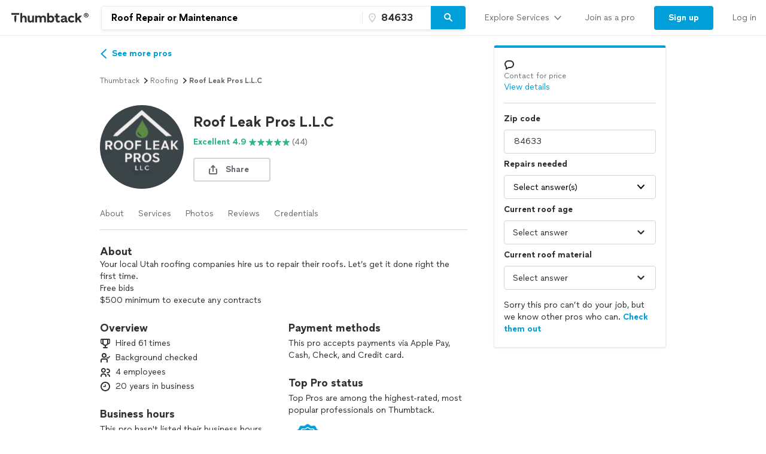

--- FILE ---
content_type: text/html; charset=UTF-8
request_url: https://www.thumbtack.com/ut/sandy/roofing/roof-leak-pros-llc/service/505097324574564353?category_pk=174455213291954651&search_query=174455213291954651&utm_latency_improvement_ff=true&utm_medium=partnership&utm_source=cma-onlineimage-seo&utm_tt_session=90eb90ce114182515e54e8255cc50f31a36a9741d20c1d8dfec998370ca1bd8a&zip_code=84633
body_size: 47275
content:
<!DOCTYPE html><html lang="en"><head><meta http-equiv="Content-Type" content="text/html; charset=UTF-8"/><meta name="viewport" content="width=device-width, initial-scale=1"/><meta name="dropbox-domain-verification" content="0gjo970nvgw9"/><meta name="google-site-verification" content="ckQamNtnsr9kkzUxxQwqe2scPDni4dn9Qj59uY3bQA4"/><title>Roof Leak Pros L.l.c | Sandy, UT | Thumbtack</title><meta property="fb:app_id" content="131357050011"/><meta name="description" content="Roof Leak Pros L.L.C provides Roof Installation or Replacement, Roof Repair or Maintenance services. See their reviews &amp; get quotes today."/><meta name="csrf-token" content="cuVm3f60VYWZ5B4hkN8NXF1QKzefU21iKph8NlZvZew="/><link rel="preconnect" href="https://cdn.thumbtackstatic.com"/><link rel="dns-prefetch" href="https://cdn.thumbtackstatic.com"/><link rel="preload" as="font" type="font/woff2" crossorigin="true" href="https://fonts.thumbtack.com/thumbtack-rise/v10/ThumbtackRiseVF.woff2"/><meta property="og:type" content="website"/><meta property="og:site_name" content="Thumbtack"/><meta property="og:image" content="https://production-next-images-cdn.thumbtack.com/i/568618602752393222/desktop/standard/thumb"/><meta property="og:image:secure_url" content="https://production-next-images-cdn.thumbtack.com/i/568618602752393222/desktop/standard/thumb"/><meta name="twitter:card" content="summary_large_image"/><meta name="twitter:site" content="@thumbtack"/><meta name="twitter:title" content="Roof Leak Pros L.l.c | Sandy, UT | Thumbtack"/><meta name="twitter:image" content="https://production-next-images-cdn.thumbtack.com/i/568618602752393222/desktop/standard/thumb"/><script src="https://optimizely.thumbtack.com/edge-client/v1/20611073899/21098500546" referrerPolicy="no-referrer-when-downgrade"></script><link rel="canonical" href="https://www.thumbtack.com/ut/sandy/roofing/roof-leak-pros-llc/service/505097324574564353"/><link rel="icon" href="https://cdn.thumbtackstatic.com/fe-assets-rr/components/global-head/logomark/black/transparent/fav.d9da1dd4b154406aa350a1e034634fd87bc6ac3d.ico"/><link rel="apple-touch-icon" href="https://cdn.thumbtackstatic.com/fe-assets-rr/components/global-head/logomark/white/black/152x152.880702ff3690a7770512ff10cdb66e3ff983db33.png"/><link rel="icon" type="image/png" href="https://cdn.thumbtackstatic.com/fe-assets-rr/components/global-head/logomark/black/transparent/32x32.afac72a6ab034377c2c1b07d5f816da0328a7ac4.png" sizes="32x32"/><link rel="icon" type="image/png" href="https://cdn.thumbtackstatic.com/fe-assets-rr/components/global-head/logomark/black/transparent/16x16.9bd42bff4c3dd590c09ec26bb6c4465b27b03274.png" sizes="16x16"/><link rel="manifest" href="/manifest.json"/><link rel="mask-icon" href="https://cdn.thumbtackstatic.com/fe-assets-rr/components/global-head/logomark/black/transparent/vector.image.7cf116cf71f0997204810a696dbc2861a9f77b66.svg" color="#2f3033"/><meta name="theme-color" content="#ffffff"/><script type="text/plain" id="cobalt-uri">https://app.thumbtack.com/graphql</script><script type="text/plain" id="cdn-asset-prefix">https://cdn.thumbtackstatic.com/fe-assets-rr/</script><link rel="stylesheet" media="all" href="https://cdn.thumbtackstatic.com/fe-assets-rr/es5/pages/instant-results-app/scripts/instant-results-cobalt-app-harness.bebce1a105fdfa611de8-v3.css.gz"/><script>window.global = window;</script><script>
            window.TT_CSRF_TOKEN = "cuVm3f60VYWZ5B4hkN8NXF1QKzefU21iKph8NlZvZew=";
            window.TT_FB_KEY = "131357050011";
            window.TT_LABEL = "instantResultsCobaltAppRender";
            window.TT_GOOGLE_CLIENT_ID = "558942459212-62flp86vagt4ipqoeuv18ctg5l54m9h8.apps.googleusercontent.com";
            window.TT_IMAGE_CDN = "https://production-next-images-cdn.thumbtack.com";
            window.TT_RUN_ID = "43d2b0c59e29d837";
            window.TT_BASE_URL = "";
        </script><script src="https://ajax.googleapis.com/ajax/libs/jquery/3.7.1/jquery.min.js" defer=""></script><script src="https://maps.googleapis.com/maps/api/js?key=AIzaSyB4iUy9MOuM544a7601MeeK5a5UUpnqYro&amp;libraries=geometry" defer=""></script><script src="https://maps.googleapis.com/maps/api/js?key=AIzaSyBMR8YQHwIRE7Au6OZ42uh0mkb7Yg0v55U&amp;libraries=places" defer=""></script><script src="https://cdn.thumbtackstatic.com/fe-assets-rr/es5/runtime.426bf11bc6901fbef86c-v3.js.gz" defer=""></script><script src="https://cdn.thumbtackstatic.com/fe-assets-rr/es5/1.1.71082a89f420f89ea9a3-v3.js.gz" defer=""></script><script src="https://cdn.thumbtackstatic.com/fe-assets-rr/es5/2.2.fd04425adbb09abc2059-v3.js.gz" defer=""></script><script src="https://cdn.thumbtackstatic.com/fe-assets-rr/es5/pages/instant-results-app/scripts/instant-results-cobalt-app-harness.48.bebce1a105fdfa611de8-v3.js.gz" defer=""></script><script>dataLayer = [{"cookieId":"Cml6CSGzRolEIEaQ7PPPuGlD51VtzTvxcoCItRpqkg8="}];(function(w,d,s,l,i){w[l]=w[l]||[];w[l].push({'gtm.start': new Date().getTime(),event:'gtm.js'});var f=d.getElementsByTagName(s)[0],j=d.createElement(s),dl=l!='dataLayer'?'&l='+l:'';j.defer=true;j.src='https://www.googletagmanager.com/gtm.js?id='+i+dl;f.parentNode.insertBefore(j,f);j.addEventListener('error', function() { w.gtm_script_failed = true; }, false);})(window,document,'script','dataLayer','GTM-N3FZSVQ');</script></head><body><div id="app-page-root"><div class="flex flex-column"><div class="" style="--menu-drawer-height:0px"><div></div><div class="_3s-a28Gq5wXUwViH951Y_k"><div class="dn l_db"><div class="z-5 relative _2-1CQfspmqxVQSN3cbwXp5"><div class="flex flex-grow-1 flex-shrink-1"><a class="flex items-center ph3" href="/" aria-label="Thumbtack Home"><svg class="black db" aria-label="logo" width="137" height="35" viewBox="0 0 137 35" fill="none"><path d="M135 0H0v35h135V0z" fill="#fff"></path><path d="M127.981 9.784c2.118 0 3.822 1.685 3.822 3.757 0 2.054-1.713 3.758-3.822 3.758-2.165 0-3.85-1.704-3.85-3.758 0-2.072 1.685-3.757 3.85-3.757zm0 6.686c1.611 0 2.901-1.308 2.901-2.929 0-1.63-1.29-2.92-2.901-2.92-1.649 0-2.938 1.29-2.938 2.92a2.914 2.914 0 0 0 2.938 2.93zm.221-4.688c.893 0 1.4.433 1.4 1.115 0 .57-.406.976-1.115 1.059l1.142 1.317h-.893l-1.059-1.308h-.341v1.308h-.746v-3.49h1.612zm-.01.654h-.856v.93h.856c.396 0 .645-.156.645-.47 0-.303-.249-.46-.645-.46z" fill="#000"></path><path fill-rule="evenodd" clip-rule="evenodd" d="M3 9.754h13.223v2.887H3V9.754zm4.969 5.485c.818-1.138 2.043-1.54 3.301-1.54h-.003v7.264a7.122 7.122 0 0 1-.956 3.567l-.693 1.2-.693-1.2a7.146 7.146 0 0 1-.956-3.567v-5.724zm22.313 6.327v-7.24h3.102v6.319c0 1.397.787 2.294 2.005 2.294 1.219 0 2.315-1.04 2.315-2.602v-6.01h3.102v11.19h-3.102v-1.349c-.955 1.112-2.29 1.56-3.46 1.56-2.386 0-3.96-1.678-3.96-4.162h-.002zm23.096-2.152c0-1.537 1.002-2.602 2.364-2.602l-.003.002h-.002c1.265 0 2.029.876 2.029 2.295v6.41h3.102V18.28c0-2.509-1.55-4.188-4.224-4.188-1.409 0-2.912.521-3.817 1.893-.645-1.183-1.91-1.893-3.58-1.893-1.334 0-2.576.518-3.362 1.68v-1.469h-3.103v11.215h3.103v-6.104c0-1.56 1.024-2.602 2.386-2.602 1.24 0 2.005.876 2.005 2.295v6.41h3.102v-6.103zm23.959 2.2v-4.566h-2.005v-2.72h2.005v-3.574h3.102v3.573h2.982v2.72h-2.982v3.952c0 1.325.407 1.822 1.455 1.822.526 0 1.216-.165 1.694-.403l.739 2.698c-.836.45-2.005.64-3.103.64-2.005 0-3.889-1.087-3.889-4.14h.002v-.001zm12.93-2.697c-2.719.354-4.795 1.04-4.795 3.43v.005c0 2.104 1.55 3.383 3.698 3.383 1.598 0 2.91-.685 3.603-1.844.168 1.254 1.17 1.797 2.483 1.797a6.86 6.86 0 0 0 1.647-.214v-2.531c-.12.025-.264.047-.407.047-.55 0-.811-.307-.811-1.065V18.28c0-2.72-2.194-4.188-4.915-4.188-2.029 0-4.034.85-5.37 2.248l1.886 1.962c1.025-1.087 2.338-1.537 3.388-1.537 1.146 0 1.932.447 1.932 1.087 0 .592-.835.876-2.338 1.065zm2.41 1.348v.425h-.001c0 1.608-1.074 2.508-2.577 2.508-.858 0-1.383-.404-1.383-1.018 0-.661.595-1.087 2.004-1.3 1.1-.165 1.695-.379 1.957-.615zm4.892-.355c0-3.43 2.529-5.818 6.181-5.818 1.719 0 3.412.71 4.51 2.059l-2.029 1.988c-.619-.687-1.55-1.161-2.434-1.161-1.766 0-2.959 1.23-2.959 2.934 0 1.822 1.264 2.91 2.934 2.91.977 0 1.789-.404 2.434-1.113l2.005 1.963c-.955 1.23-2.722 2.058-4.487 2.058-3.65 0-6.155-2.413-6.155-5.82zm-76.472-3.975c.835-1.301 2.124-1.845 3.388-1.845 2.46 0 4.034 1.752 4.034 4.307v7.12h-3.103v-6.292c0-1.466-.74-2.413-2.005-2.413-1.264 0-2.314 1.136-2.314 2.791v5.915h-3.103V9.754h3.103v6.18zm48.22-1.845c-1.335 0-2.552.497-3.411 1.372V9.754h-3.103v15.764h3.103v-1.16c.857.851 2.076 1.372 3.412 1.372 3.174 0 5.345-2.461 5.345-5.82 0-3.358-2.195-5.818-5.345-5.818v-.002zm-.644 8.779c-1.6 0-2.767-1.161-2.767-2.98 0-1.727 1.169-2.959 2.767-2.959 1.598 0 2.743 1.23 2.743 2.98s-1.121 2.959-2.743 2.959zm44.238-4.567l3.96-3.974.002-.001H121l-4.461 4.399 4.199 6.79h-3.531l-2.815-4.66-1.481 1.467v3.195h-3.102V9.754h3.102v8.548z" fill="currentColor"></path></svg></a><div class="flex pr3 items-center flex-1"><div class="w-100 _30eTkI-OsqyFH6wLNJaWQt"><div class="relative w-100"><form action="#" class="_2Ye5cwWyQAknxKhn53DaQg flex br2 _1b4Gv2GmnBqhKx33BEoc1z" id=""><div id="dropdown-wrapper" class="_3ytJhj7qR5W3BsNJd6quqr flex flex-1 relative ba pr1 b-gray-300 _36AxNq4YV48yyqnN4sPLG_ _1idrGGw-nf45Bm_4JKysyG"><div class="flex flex-1 relative w-100"><input aria-label="Search on Thumbtack" role="combobox" aria-controls="search-dropdown-dweb" aria-expanded="false" class="flex-1 bn pl3 pr2 br-left br2 truncate bg-white b" data-test="search-input" placeholder="Describe your project or problem" value="Roof Repair or Maintenance"/><div class="_6R0LFEiACXfOEgrEoBbNZ dn absolute overflow-hidden ba b-gray-300 br2 br-bottom w-100"><ol tabindex="-1" class="E5AkvFQ2Gl7-2lvsPDDXY bg-white dn" data-test="api-search-dropdown" id="search-dropdown-dweb" role="listbox"><li class="H3OTPzo9ChlUT-QDZrjmn"><div class="pv2 ph3">No results to show.</div></li></ol></div></div><div class="_1slXHcJ030mD9o37KyEjhJ flex relative"><div class="_12MaYGHCsoDSPt28IV29-v absolute left1"><svg class="flex flex-shrink-0 gray" height="18" width="18" fill="currentColor" viewBox="0 0 18 18" xmlns="http://www.w3.org/2000/svg"><path d="M3.002 7.25c0 3.248 4.342 7.756 5.23 8.825l.769.925.769-.926c.888-1.068 5.234-5.553 5.234-8.824C15.004 4.145 13 1 9.001 1c-3.999 0-6 3.145-6 6.25zm1.994 0C4.995 5.135 6.175 3 9 3s4.002 2.135 4.002 4.25c0 1.777-2.177 4.248-4.002 6.59C7.1 11.4 4.996 9.021 4.996 7.25zM8.909 5.5c-.827 0-1.5.673-1.5 1.5s.673 1.5 1.5 1.5 1.5-.673 1.5-1.5-.673-1.5-1.5-1.5z"></path></svg></div><input name="zip_code" aria-label="Zip code" aria-invalid="false" placeholder="" class="D66bR6TRsCvqvELqhyq1d black w-100 flex-1 bn bg-white b" pattern="[0-9]*" inputMode="numeric" maxLength="5" autoComplete="postal-code" value="84633"/></div></div><button class="SjZwUe8kVcCmjcBpY9kbw relative br-right pv2 bb b-gray-300" data-test="search-button" aria-label="Search" type="button"><span class="flex relative"><span class="flex flex-column w-100"><svg height="18" width="18" fill="currentColor" viewBox="0 0 18 18" xmlns="http://www.w3.org/2000/svg"><path d="M7.5 2C10.532 2 13 4.467 13 7.5c0 1.156-.36 2.229-.972 3.114l3.679 3.679a.999.999 0 11-1.414 1.414l-3.68-3.679A5.46 5.46 0 017.5 13 5.506 5.506 0 012 7.5C2 4.467 4.468 2 7.5 2zm0 2C5.57 4 4 5.57 4 7.5S5.57 11 7.5 11 11 9.43 11 7.5 9.43 4 7.5 4z"></path></svg></span></span></button></form></div></div></div></div><div class="flex items-center overflow-hidden"><div class="n5htGiQZK5WnVfSax4XaB flex items-end" data-testid="global-header__link-bar"><div class="_3Bky1EJO7YzaUSUmUjWFmJ"><a href="#" class="_1hztl8i7BAOyKSlx_aNQ_J" tabindex="0"><div class="_3iW9xguFAEzNAGlyAo5Hw7 flex items-center w-100"><div class="flex justify-between w-100 aligns-center">Explore Services<!-- --> <svg style="height:20px" height="28" width="28" fill="currentColor" viewBox="0 0 28 28" xmlns="http://www.w3.org/2000/svg"><path d="M6.354 10.764L14 19l7.689-8.275a1 1 0 00-1.342-1.482L14 16 7.715 9.301A1.026 1.026 0 007 9a1 1 0 00-1 1c0 .306.151.537.354.764z"></path></svg></div></div></a><div class="flex h-100"><a href="/pro" class="_1hztl8i7BAOyKSlx_aNQ_J" tabindex="0"><div class="_3iW9xguFAEzNAGlyAo5Hw7 flex items-center ">Join as a pro</div></a></div><a href="/register" class="_3VKreK7_-g0-GucfOboueS" tabindex="0"><button class="_1iRY-9hq7N_ErfzJ6CdfXn _1tlpLaoUK7a_PQW-aKoCBH lYqZw5xkmsz9V5HDBOE1H h-O9y7j0D0QMwyqxaAroJ wjTrnvVsQwE2NB3zXK-jv" type="button"><span class="_2CV_W3BKnouk-HUw1DACuL _2XyE9JfxxR6azM3ZzzqW5-">Sign up</span></button></a><a href="/login" class="_1hztl8i7BAOyKSlx_aNQ_J" tabindex="0"><div class="_3iW9xguFAEzNAGlyAo5Hw7 flex items-center ">Log in</div></a></div></div></div></div></div><div class="l_dn"><div class="z-5 relative _2-1CQfspmqxVQSN3cbwXp5"><button type="button" aria-label="Open Thumbtack navigation" class="_2gd24_U0YD-0g0Z5kwOYTx flex items-center pl3 bn"><svg class="blue db" aria-label="logo" width="49" height="46" viewBox="0 0 49 46" fill="currentColor"><path fill-rule="evenodd" clip-rule="evenodd" d="M0 26c0 11.045 8.955 20 20 20 11.046 0 20-8.955 20-20 0-11.046-8.954-20-20-20C8.955 6 0 14.954 0 26z"></path><path fill-rule="evenodd" clip-rule="evenodd" d="M29.773 21.061H10.227v-4.447h19.546v4.447zm-8.774 17.51a10.313 10.313 0 0 0 1.378-5.152V22.932c-1.812 0-3.574.58-4.754 2.223v8.264c0 1.808.476 3.585 1.379 5.151L20 40.302 21 38.57z" fill="#fff"></path><path d="M44.66 5.65c2.3 0 4.15 1.83 4.15 4.08 0 2.23-1.86 4.08-4.15 4.08-2.35 0-4.18-1.85-4.18-4.08 0-2.25 1.83-4.08 4.18-4.08zm0 7.26c1.75 0 3.15-1.42 3.15-3.18 0-1.77-1.4-3.17-3.15-3.17-1.79 0-3.19 1.4-3.19 3.17 0 1.76 1.4 3.18 3.19 3.18zm.24-5.09c.97 0 1.52.47 1.52 1.21 0 .62-.44 1.06-1.21 1.15l1.24 1.43h-.97l-1.15-1.42h-.37v1.42h-.81V7.82h1.75zm-.01.71h-.93v1.01h.93c.43 0 .7-.17.7-.51 0-.33-.27-.5-.7-.5z" fill="#2F3033"></path></svg></button><div class="flex pr3 items-center flex-1"><div class="w-100 _30eTkI-OsqyFH6wLNJaWQt"><div class="m_dn"><button type="button" class="KOpPxQvRTLZHWwwI-dzcT w-100 bn pa0 bg-white" data-test="search-input"><span class="_2ZHidtasjCwJChC4mgHbSj flex items-center br2 w-100 pt0 pb0 pl0 ba b-gray-300 bg-white black"><svg class="Dh6gF982TyCTT131fvz3W flex-shrink-0 gray" height="18" width="18" fill="currentColor" viewBox="0 0 18 18" xmlns="http://www.w3.org/2000/svg"><path d="M7.5 2C10.532 2 13 4.467 13 7.5c0 1.156-.36 2.229-.972 3.114l3.679 3.679a.999.999 0 11-1.414 1.414l-3.68-3.679A5.46 5.46 0 017.5 13 5.506 5.506 0 012 7.5C2 4.467 4.468 2 7.5 2zm0 2C5.57 4 4 5.57 4 7.5S5.57 11 7.5 11 11 9.43 11 7.5 9.43 4 7.5 4z"></path></svg><span class="truncate"><span class="b flex"><span class="truncate">Roof Repair or Maintenance</span><span class="flex-shrink-0"> • <!-- -->84633</span></span></span></span></button><div role="dialog" aria-label="Search on Thumbtack" tabindex="-1"><div class="_12B60i1ng6gs1sjZBHZi-j"><div class="bg-white vh-100 flex flex-column w-100"><div class="relative w-100"><form action="#" class="flex flex-column w-100" id=""><div id="" class="qx_pSqVJWeXYEeK_4W_zB top0 z-1 bg-white flex flex-column"><div class="order-1"><div class="ml4 pr3 bb b-gray-300 flex flex-column"><div class="flex items-center w-100"><div class="flex items-center w-100"><svg class="gray" height="18" width="18" fill="currentColor" viewBox="0 0 18 18" xmlns="http://www.w3.org/2000/svg"><path d="M7.5 2C10.532 2 13 4.467 13 7.5c0 1.156-.36 2.229-.972 3.114l3.679 3.679a.999.999 0 11-1.414 1.414l-3.68-3.679A5.46 5.46 0 017.5 13 5.506 5.506 0 012 7.5C2 4.467 4.468 2 7.5 2zm0 2C5.57 4 4 5.57 4 7.5S5.57 11 7.5 11 11 9.43 11 7.5 9.43 4 7.5 4z"></path></svg><input aria-label="Search on Thumbtack" placeholder="Describe your project or problem" class="YdNtaM9KrRAUkXtbjr2-v b-none ph2 pv3 flex-1" value="Roof Repair or Maintenance"/><button class="_3HFh8Wm0kL8FRvqW7u0LOA oziLwpf7_j04Gn0rO8agx _3f1cQynan0nwru5SDZ8GKR" type="button"><svg class="ml1 db" height="18" width="18" fill="currentColor" viewBox="0 0 18 18" xmlns="http://www.w3.org/2000/svg"><path d="M4.771 3.357L9.013 7.6l4.244-4.242a1 1 0 111.414 1.414l-4.243 4.242 4.243 4.244a1 1 0 01-1.414 1.414l-4.244-4.243-4.242 4.243a1 1 0 01-1.414-1.414L7.6 9.013 3.357 4.771a1 1 0 011.414-1.414z"></path></svg></button></div></div></div><div class="bb b-gray-300 flex flex-column"><div class="hwSNIsLvEBbT7fjMh1yPR pl4 pr3"><div class="flex items-center"><svg class="gray" height="18" width="18" fill="currentColor" viewBox="0 0 18 18" xmlns="http://www.w3.org/2000/svg"><path d="M3.002 7.25c0 3.248 4.342 7.756 5.23 8.825l.769.925.769-.926c.888-1.068 5.234-5.553 5.234-8.824C15.004 4.145 13 1 9.001 1c-3.999 0-6 3.145-6 6.25zm1.994 0C4.995 5.135 6.175 3 9 3s4.002 2.135 4.002 4.25c0 1.777-2.177 4.248-4.002 6.59C7.1 11.4 4.996 9.021 4.996 7.25zM8.909 5.5c-.827 0-1.5.673-1.5 1.5s.673 1.5 1.5 1.5 1.5-.673 1.5-1.5-.673-1.5-1.5-1.5z"></path></svg><input name="zip_code" aria-label="Zip code" placeholder="Zip code" pattern="[0-9]*" inputMode="numeric" maxLength="5" autoComplete="postal-code" class="YdNtaM9KrRAUkXtbjr2-v b-none ph2 pv3 flex-1" value="84633"/></div></div></div></div><div class="_3iW9xguFAEzNAGlyAo5Hw7"><div class="flex justify-between pt4 pr3 pb2 pl4"><button class="_3HFh8Wm0kL8FRvqW7u0LOA QlfvIEa54lks6MTiqiMRu _3f1cQynan0nwru5SDZ8GKR" type="button">Cancel</button><button class="_3HFh8Wm0kL8FRvqW7u0LOA QlfvIEa54lks6MTiqiMRu _3f1cQynan0nwru5SDZ8GKR" type="submit">Search</button></div></div></div><ol tabindex="-1" class="E5AkvFQ2Gl7-2lvsPDDXY bg-white dn" data-test="api-search-dropdown"><li class="H3OTPzo9ChlUT-QDZrjmn"><div class="_3KQXK93JPAdhbvF959VrRY ml4 pr4 bb b-gray-300">No results to show.</div></li></ol></form></div></div></div></div></div><div class="dn m_flex"><div class="relative w-100"><form action="#" class="_2Ye5cwWyQAknxKhn53DaQg flex br2 _1b4Gv2GmnBqhKx33BEoc1z" id=""><div id="dropdown-wrapper" class="_3ytJhj7qR5W3BsNJd6quqr flex flex-1 relative ba pr1 b-gray-300 _36AxNq4YV48yyqnN4sPLG_"><div class="flex flex-1 relative w-100"><input aria-label="Search on Thumbtack" role="combobox" aria-controls="search-dropdown-dweb" aria-expanded="false" class="flex-1 bn pl3 pr2 br-left br2 truncate bg-white b" data-test="search-input" placeholder="Describe your project or problem" value="Roof Repair or Maintenance"/><div class="_6R0LFEiACXfOEgrEoBbNZ dn absolute overflow-hidden ba b-gray-300 br2 br-bottom w-100"><ol tabindex="-1" class="E5AkvFQ2Gl7-2lvsPDDXY bg-white dn" data-test="api-search-dropdown" id="search-dropdown-dweb" role="listbox"><li class="H3OTPzo9ChlUT-QDZrjmn"><div class="pv2 ph3">No results to show.</div></li></ol></div></div><div class="_1slXHcJ030mD9o37KyEjhJ flex relative"><div class="_12MaYGHCsoDSPt28IV29-v absolute left1"><svg class="flex flex-shrink-0 gray" height="18" width="18" fill="currentColor" viewBox="0 0 18 18" xmlns="http://www.w3.org/2000/svg"><path d="M3.002 7.25c0 3.248 4.342 7.756 5.23 8.825l.769.925.769-.926c.888-1.068 5.234-5.553 5.234-8.824C15.004 4.145 13 1 9.001 1c-3.999 0-6 3.145-6 6.25zm1.994 0C4.995 5.135 6.175 3 9 3s4.002 2.135 4.002 4.25c0 1.777-2.177 4.248-4.002 6.59C7.1 11.4 4.996 9.021 4.996 7.25zM8.909 5.5c-.827 0-1.5.673-1.5 1.5s.673 1.5 1.5 1.5 1.5-.673 1.5-1.5-.673-1.5-1.5-1.5z"></path></svg></div><input name="zip_code" aria-label="Zip code" aria-invalid="false" placeholder="" class="D66bR6TRsCvqvELqhyq1d black w-100 flex-1 bn bg-white b" pattern="[0-9]*" inputMode="numeric" maxLength="5" autoComplete="postal-code" value="84633"/></div></div><button class="SjZwUe8kVcCmjcBpY9kbw relative br-right pv2 bb b-gray-300" data-test="search-button" aria-label="Search" type="button"><span class="flex relative"><span class="flex flex-column w-100"><svg height="18" width="18" fill="currentColor" viewBox="0 0 18 18" xmlns="http://www.w3.org/2000/svg"><path d="M7.5 2C10.532 2 13 4.467 13 7.5c0 1.156-.36 2.229-.972 3.114l3.679 3.679a.999.999 0 11-1.414 1.414l-3.68-3.679A5.46 5.46 0 017.5 13 5.506 5.506 0 012 7.5C2 4.467 4.468 2 7.5 2zm0 2C5.57 4 4 5.57 4 7.5S5.57 11 7.5 11 11 9.43 11 7.5 9.43 4 7.5 4z"></path></svg></span></span></button></form></div></div></div></div><div class="flex items-center"><div class="_3VGbA-aOhTlHiUmcFEBQs5 truncate"></div></div><button type="button" aria-label="Open Thumbtack mobile menu" class="_2gd24_U0YD-0g0Z5kwOYTx flex items-center bn"><svg class="black" height="28" width="28" fill="currentColor" viewBox="0 0 28 28" xmlns="http://www.w3.org/2000/svg"><path d="M23 13H5a1 1 0 100 2h18a1 1 0 100-2zm0 7H5a1 1 0 100 2h18a1 1 0 100-2zM5 8h18a1 1 0 100-2H5a1 1 0 100 2z"></path></svg></button></div><div class="w-100"><div class="flex flex-column absolute left0 w-100 bg-white br b-gray-300 z-4 zsNbXZErj_dKlDO3H2U68 top0"><div class="flex flex-column overflow-y-auto"><div class="_3Bky1EJO7YzaUSUmUjWFmJ _25XAps3fk0tceu27WA2fgN"><a href="#" class="_2GEiUYj5l4fECdkHOqySP" tabindex="0"><div class="ym56h8UgPh0EwJ3dztZkK flex items-center w-100"><div class="flex justify-between w-100 aligns-center">Explore Services<!-- --> <svg class="h2" height="28" width="28" fill="currentColor" viewBox="0 0 28 28" xmlns="http://www.w3.org/2000/svg"><path d="M10.764 21.646L19 14l-8.275-7.689a1 1 0 00-1.482 1.342L16 14l-6.699 6.285c-.187.2-.301.435-.301.715a1 1 0 001 1c.306 0 .537-.151.764-.354z"></path></svg></div></div></a><div class=""><a href="/pro" class="_2GEiUYj5l4fECdkHOqySP" tabindex="0"><div class="ym56h8UgPh0EwJ3dztZkK flex items-center ">Join as a pro</div></a></div><a href="/register" class="_2GEiUYj5l4fECdkHOqySP" tabindex="0"><div class="ym56h8UgPh0EwJ3dztZkK flex items-center ">Sign up</div></a><a href="/login" class="_2GEiUYj5l4fECdkHOqySP" tabindex="0"><div class="ym56h8UgPh0EwJ3dztZkK flex items-center ">Log in</div></a></div></div></div></div></div></div><div class="_1qzIz8zFZyTEa_I4POVAtV _1VW-y_0Byhxx_wgawvbqWQ"><div class="_3s7PfzHPTcfTAVabQOJenv tp-body-2 _1b3ssR0uodtW6M-60gaxiv _8-3mQfwNDiyB7E_5iesdC"><div class="_1trnJKTGTBB6wMNLDoAL8e" tabindex="0"><svg width="16" height="16" viewBox="0 0 16 16"><path d="M15.88 15.294c.17.169.15.442-.03.593-.2.16-.49.15-.67-.028L7.99 8.584.82 15.859c-.17.178-.47.188-.67.028a.38.38 0 0 1-.15-.311.42.42 0 0 1 .11-.282L7.32 7.99.12.706A.4.4 0 0 1 .15.114c.2-.16.49-.151.67.028l7.19 7.275L15.18.142c.17-.18.47-.188.67-.028.1.075.15.188.15.31 0 .104-.04.207-.11.282L8.68 8.01l7.2 7.284z" fill-rule="evenodd"></path></svg></div></div></div><div><div class="_2QoW2cAQH-3DHSIFbNWf7J"><div class="m_flex"><div class="m_flex-1"><div class="_3wHgPOkzKBz_8sS6pbeIee"><div class="GWXr4TiTKbdtYd7P23DsW"><div class="_3iW9xguFAEzNAGlyAo5Hw7 b mt3 -ml2"><a href="/instant-results/?category_pk=174455213291954651&amp;zip_code=84633"><span class=" b inline-flex items-center ph0"><svg height="28" width="28" fill="currentColor" viewBox="0 0 28 28" xmlns="http://www.w3.org/2000/svg"><path d="M17.236 21.646L9 14l8.275-7.689a1 1 0 011.482 1.342L12 14l6.699 6.285c.187.2.301.435.301.715a1 1 0 01-1 1c-.306 0-.537-.151-.764-.354z"></path></svg>See more pros</span></a></div></div></div><main class="_3btms82QqIUAY5v9iZhkM8"><section class="_3Iar9IhQPDKI2mhptsY3Aq _1m2bXSXOIxsqyRgu48Qlxx"><nav aria-label="Breadcrumb"><ol class="_178AiGzmuR43MQQ1DfV4B9 flex flex-wrap items-center ttc"><li class="_2O0VNj92ijXxbndHuAiKIZ"><a class="_3HFh8Wm0kL8FRvqW7u0LOA oziLwpf7_j04Gn0rO8agx _3f1cQynan0nwru5SDZ8GKR" href="/" target="_self">Thumbtack</a></li><svg height="14" width="14" fill="currentColor" viewBox="0 0 14 14" xmlns="http://www.w3.org/2000/svg"><path d="M5.26 11.391L10.112 7l-4.88-4.425a.778.778 0 00-1.153 1.043L7.777 7l-3.655 3.333a.798.798 0 00-.234.556c0 .43.348.778.778.778.238 0 .417-.118.594-.276z"></path></svg><li class="_2O0VNj92ijXxbndHuAiKIZ"><a class="_3HFh8Wm0kL8FRvqW7u0LOA oziLwpf7_j04Gn0rO8agx _3f1cQynan0nwru5SDZ8GKR" href="/k/roofing/near-me" target="_self">roofing</a></li><svg height="14" width="14" fill="currentColor" viewBox="0 0 14 14" xmlns="http://www.w3.org/2000/svg"><path d="M5.26 11.391L10.112 7l-4.88-4.425a.778.778 0 00-1.153 1.043L7.777 7l-3.655 3.333a.798.798 0 00-.234.556c0 .43.348.778.778.778.238 0 .417-.118.594-.276z"></path></svg><li class="_2O0VNj92ijXxbndHuAiKIZ"><p class="dib pa0 ma0 bn black-300">Roof Leak Pros L.L.C</p></li></ol></nav></section><section id="ServicePageHeaderSection" class="_3Iar9IhQPDKI2mhptsY3Aq _1m2bXSXOIxsqyRgu48Qlxx"><div><div class="flex"><div class="flex-none"><div class="dn s_db"><div><div class="relative"><div class=""><div class="_2WmH58pK93jhKXe1BI4Wjx yhH_rz92deqOThm9o4LL-" style="width:140px;height:140px"><picture class="_2mEwX6jAutzMTyfCwOOicN _25kPoW8DTEftWz6UQMfSUX"><img sizes="0px" height="140px" alt="" style="object-fit:cover;object-position:center" fetchpriority="auto" class="_2B_sGcILtWesiaVNU0Z5jI"/></picture><noscript><img src="https://production-next-images-cdn.thumbtack.com/i/568618602752393222/width/1024/aspect/1-1.jpeg" alt=""/></noscript></div></div></div></div></div><div class="s_dn"><div><div class="relative"><div class=""><div class="_2WmH58pK93jhKXe1BI4Wjx _1gTAu2n3xma4WKJralpAUC" style="width:100px;height:100px"><picture class="_2mEwX6jAutzMTyfCwOOicN _25kPoW8DTEftWz6UQMfSUX"><img sizes="0px" height="100px" alt="" style="object-fit:cover;object-position:center" fetchpriority="auto" class="_2B_sGcILtWesiaVNU0Z5jI"/></picture><noscript><img src="https://production-next-images-cdn.thumbtack.com/i/568618602752393222/width/1024/aspect/1-1.jpeg" alt=""/></noscript></div></div></div></div></div></div><div class="flex flex-column flex-grow-1 justify-center pl3 _3DIhyKTpdNk4uUJP2nfkFi"><h1 class="_12wYaG-o014wtJksrH2I__ _23PifmaL2cIG8rDO-YARRs">Roof Leak Pros L.L.C</h1><div class="mt1"><div class="flex flex-column s_flex-row s_flex-wrap s_items-center mt1"><p class="_3iW9xguFAEzNAGlyAo5Hw7"><button class="_3HFh8Wm0kL8FRvqW7u0LOA _2qwYYdaSSlBVaDL-UV_fNF _3f1cQynan0nwru5SDZ8GKR" type="button"><div class="hideAbove320px"><div class="flex items-center undefined"><div class="flex mr1 b flex-shrink-0 flex-grow-0 green"><p class="_3iW9xguFAEzNAGlyAo5Hw7">Excellent 4.9</p></div><svg class="flex mr1 green flex-shrink-0 flex-grow-0" height="14" width="14" fill="currentColor" viewBox="0 0 14 14" xmlns="http://www.w3.org/2000/svg"><path d="M8.627 5.246L7.342 1.258a.356.356 0 00-.684 0L5.373 5.244l-4.015.049c-.346.004-.489.466-.212.682l3.222 2.513-1.197 4.018c-.103.345.272.63.553.421L7 10.494l3.276 2.435c.282.209.656-.076.553-.422L9.632 8.49l3.222-2.513c.277-.216.134-.677-.211-.682l-4.016-.048z"></path></svg><p class="_3iW9xguFAEzNAGlyAo5Hw7 flex items-center black-300 flex-shrink-0 flex-grow-0">(44)</p></div></div><div class="hideAtOrBelow320px"><div class="flex items-center undefined"><div class="flex mr1 b flex-shrink-0 flex-grow-0 green"><p class="_3iW9xguFAEzNAGlyAo5Hw7">Excellent 4.9</p></div><div class="flex mr1 flex-shrink-0 flex-grow-0"><div class="_3KnZWyJwfDmkJ4KYbwOgwC W6KPYNNJfiTt89nur-JuE" data-star="5" aria-label="5 stars out of 5 star rating" role="img"></div></div><p class="_3iW9xguFAEzNAGlyAo5Hw7 flex items-center black-300 flex-shrink-0 flex-grow-0">(44)</p></div></div></button></p></div><div class="flex flex-column s_flex-row s_flex-wrap s_items-center"><div class="dn m_flex m_flex-wrap"></div></div></div><div class="dn m_db mt3"><button class="_1iRY-9hq7N_ErfzJ6CdfXn _1tlpLaoUK7a_PQW-aKoCBH lYqZw5xkmsz9V5HDBOE1H _2chpdKY5BOd7HkeaV-PEIv wjTrnvVsQwE2NB3zXK-jv" aria-label="share button" type="button"><span class="_2CV_W3BKnouk-HUw1DACuL _2XyE9JfxxR6azM3ZzzqW5-"><span class="_2YwXOO7ccSGEpGGUuW_GPF"><span class="_19X76u6MEb-RgTX9GQ2cqn _2iavUCCPE7MbPK5dsNXjUY"><svg height="18" width="18" fill="currentColor" viewBox="0 0 18 18" xmlns="http://www.w3.org/2000/svg"><path d="M13.018 8c0 .552.43 1 .982 1v6H4V9a1 1 0 000-2c-1.103 0-2 .897-2 2v6c0 1.103.897 2 2 2h10c1.104 0 2-.897 2-2V9c0-1.103-.896-2-2-2a.985.985 0 00-.982 1zM7.007 5.821L8 4.828v7.131a1 1 0 102 0V4.828l.993.993a.997.997 0 001.414 0 1 1 0 000-1.414L9 1 5.593 4.407a1 1 0 001.414 1.414z"></path></svg></span>Share<span class="_19X76u6MEb-RgTX9GQ2cqn _1nTSgQ-D9WnB5O9rGFOvRM"></span></span></span></button></div></div></div><div class="flex flex-column m_dn"></div></div></section><section class="_3Iar9IhQPDKI2mhptsY3Aq m_dn pt2 _2s8N3l9aLoCwcCI82cXnvi"><div class=""><div class="_3iW9xguFAEzNAGlyAo5Hw7"><div class="grid"><div class="col-12"><div class=""><div class="flex flex-column items-start"><div class="flex flex-row items-center b"><svg class="undefined " height="18" width="18" fill="currentColor" viewBox="0 0 18 18" xmlns="http://www.w3.org/2000/svg"><path d="M7.5 3C5.02 3 3 5.02 3 7.5a4.49 4.49 0 001.637 3.473l.363.3v2.296l2.769-1.572.245.004H10.5c2.481 0 4.5-2.02 4.5-4.5C15 5.02 12.981 3 10.5 3h-3zM3 17.002V12.19A6.477 6.477 0 011 7.5C1 3.917 3.916 1 7.5 1h3C14.084 1 17 3.916 17 7.5c0 3.585-2.916 6.502-6.5 6.502H8.239l-5.239 3z"></path></svg></div><div class="normal black-300 tp-body-3">Contact for price</div></div></div><button class="_3HFh8Wm0kL8FRvqW7u0LOA QlfvIEa54lks6MTiqiMRu _3f1cQynan0nwru5SDZ8GKR" type="button"><div class="flex items-center"><span>View details</span></div></button></div></div><div class="mt3"><hr class="_3m7R873owUGW4lZBnmxa61"/></div><div class="flex flex-column QxyNgHXTEgkoYezzW0ksb mt3 _3L9JSlFmKEpqWpm0-OsQtW"><div class="relative s_static"><label for="462401367519961095" class="b mb2 db tp-body-2">Zip code</label><div class=""><form id=""><div class="_3sVWix2Rl9SVKK2_CV-T0r _3MYmW1-w1De60YxUzwwxt8"><input class="crCq8jpq-4AG6H9sYAY46 _3WNLWtUtNOAF9UcSp75Bq1" placeholder="Zip code" type="text" id="462401367519961095" inputMode="numeric" pattern="[0-9]*" value="84633"/><div class="_29sH3C5beL-bg1SYlFZN3Q _1dg6-EShUnV4WPI2rQfRKQ _2fDRtECZUW0zIHQOiVPSKx _1SJe8bsBmJ6LYppbxf9Ad"></div></div></form></div></div><div class="relative s_static"><div class="b mb2 tp-body-2">Repairs needed</div><div class="_3WhTSndFK8KVzw-B_GhqZB" tabindex="-1"><button type="button" class="_3e9fNKH8oe30qafjvbGM-D tl w-100 _2i-Dxotk0cFTrJsfVrvLIy"><span class="flex items-center"><span class="flex-1 truncate">Select answer(s)</span><svg class="flex-none ml2" height="18" width="18" fill="currentColor" viewBox="0 0 18 18" xmlns="http://www.w3.org/2000/svg"><path d="M14.646 6.764L9 13 3.311 6.725a1 1 0 011.342-1.482L9 10l4.285-4.699c.2-.187.435-.301.715-.301a1 1 0 011 1c0 .306-.151.537-.354.764z"></path></svg></span></button></div></div><div class="relative s_static"><label for="462401366997336073" class="b mb2 db tp-body-2">Current roof age</label><div class="IVJGTpFpoQUO1OvVF0Xv8 _1ryDEklkSxhH2tfSXUxnKA"><select class="_2pQQAPqQOJhFxG4RVM0pdm _368tDRyBdgP-DHJYcwhObJ _3ze-HnjY2jNzNr-DTajh_f _2x4CFm9kyk82iDkQLf9uWV NfIlAX6oeW-sJK4IZPk2d" id="462401366997336073"><option value="" selected="">Select answer</option><option value="389251048136802305">0 - 10 years old</option><option value="389251048237473793">11 - 20 years old</option><option value="389251048324440067">21 - 30 years old</option><option value="389251048458665987">More than 30 years old</option><option value="389251048555397132">I&#x27;m not sure how old my roof is</option></select><svg viewBox="0 0 24 24" width="18" height="18" class="_3qCFRgHj-7BB35Dmvle1IQ" stroke="#2f3033" stroke-width="3" fill="none" stroke-linecap="round" stroke-linejoin="round"><polyline points="6 9 12 15 18 9"></polyline></svg></div></div><div class="relative s_static"><label for="462401366658768908" class="b mb2 db tp-body-2">Current roof material</label><div class="IVJGTpFpoQUO1OvVF0Xv8 _1ryDEklkSxhH2tfSXUxnKA"><select class="_2pQQAPqQOJhFxG4RVM0pdm _368tDRyBdgP-DHJYcwhObJ _3ze-HnjY2jNzNr-DTajh_f _2x4CFm9kyk82iDkQLf9uWV NfIlAX6oeW-sJK4IZPk2d" id="462401366658768908"><option value="" selected="">Select answer</option><option value="389251047276265483">Asphalt shingles</option><option value="389251047368376332">Clay or concrete tile</option><option value="389251047498145795">Metal</option><option value="389251047620886529">Rubber</option><option value="389251047749001226">Wood shingles or shakes</option><option value="389251047845478410">Slate</option><option value="389251047944110080">I&#x27;m not sure; need professional&#x27;s help to identify</option></select><svg viewBox="0 0 24 24" width="18" height="18" class="_3qCFRgHj-7BB35Dmvle1IQ" stroke="#2f3033" stroke-width="3" fill="none" stroke-linecap="round" stroke-linejoin="round"><polyline points="6 9 12 15 18 9"></polyline></svg></div></div></div><div class="mt3"><span>Sorry this pro can’t do your job, but we know other pros who can.<!-- --> </span><span class="_3nHE46XSD2B9KoAcSN6vmh"><a class="_3HFh8Wm0kL8FRvqW7u0LOA QlfvIEa54lks6MTiqiMRu _3f1cQynan0nwru5SDZ8GKR" href="/instant-results/?category_pk=174455213291954651&amp;zipCode=84633&amp;zip_code=84633" rel="noopener" target="_blank"><span class="_3iW9xguFAEzNAGlyAo5Hw7 b">Check them out</span></a></span></div></div></div></section><div class="mb4"><div class="b-gray bb" id="service-page-nav-bar"><nav class="_3iW9xguFAEzNAGlyAo5Hw7 overflow-x-auto m_overflow-x-visible pv3 m_mh0 bg-white"><ul class="flex m_flex-wrap"><li class="tc m_tl _7iROX02hiuWwx7T4MK1dE"><a class="_3HFh8Wm0kL8FRvqW7u0LOA oziLwpf7_j04Gn0rO8agx _3f1cQynan0nwru5SDZ8GKR" href="#ServicePageBusinessInfoSection" target="_self">About</a></li><li class="tc m_tl _7iROX02hiuWwx7T4MK1dE"><a class="_3HFh8Wm0kL8FRvqW7u0LOA oziLwpf7_j04Gn0rO8agx _3f1cQynan0nwru5SDZ8GKR" href="#ServicePageSpecialtiesSection" target="_self">Services</a></li><li class="tc m_tl _7iROX02hiuWwx7T4MK1dE"><a class="_3HFh8Wm0kL8FRvqW7u0LOA oziLwpf7_j04Gn0rO8agx _3f1cQynan0nwru5SDZ8GKR" href="#ServicePageMediaSection" target="_self">Photos</a></li><li class="tc m_tl _7iROX02hiuWwx7T4MK1dE"><a class="_3HFh8Wm0kL8FRvqW7u0LOA oziLwpf7_j04Gn0rO8agx _3f1cQynan0nwru5SDZ8GKR" href="#ServicePageReviewsSection" target="_self">Reviews</a></li><li class="tc m_tl _7iROX02hiuWwx7T4MK1dE"><a class="_3HFh8Wm0kL8FRvqW7u0LOA oziLwpf7_j04Gn0rO8agx _3f1cQynan0nwru5SDZ8GKR" href="#ServicePageCredentialsSection" target="_self">Credentials</a></li></ul></nav></div></div><section id="ServicePageBusinessInfoSection" class="_3Iar9IhQPDKI2mhptsY3Aq pt0 _2s8N3l9aLoCwcCI82cXnvi"><div><div class="mb4"><div><h5 class="_3VGbA-aOhTlHiUmcFEBQs5">About</h5><div class="_3iW9xguFAEzNAGlyAo5Hw7 pr3"><div class="pre-line _5EQiJbz0nGbGPjuoadFOK">Your local Utah roofing companies hire us to repair their roofs. Let’s get it done right the first time.
Free bids 
$500 minimum to execute any contracts</div></div></div></div><div class="WH3nOtHNOeGLbZof_dgdP"><div class="block mb4 w-100 khhzfszQJqD0aUg3NWqZ1"><div class="_3VGbA-aOhTlHiUmcFEBQs5 mb1">Overview</div><div><div class="flex items-center mb1"><div class="flex items-center mr2"><svg height="18" width="18" fill="currentColor" viewBox="0 0 18 18" xmlns="http://www.w3.org/2000/svg"><path d="M15.5 6.75a2.248 2.248 0 01-1.59 2.14c.053-.29.09-.585.09-.89V3.004h1.25a.25.25 0 01.25.25V6.75zM12 8c0 1.654-1.346 3-3 3S6 9.654 6 8V3h6v5zM2.5 6.75V3.246a.25.25 0 01.25-.25H4V8c0 .305.037.6.09.89A2.248 2.248 0 012.5 6.75zM15.25 1H2.75C1.785 1 1 1.785 1 2.75v4a3.75 3.75 0 003.692 3.744c.706 1.214 1.89 2.115 3.308 2.403V15H6a1 1 0 100 2h6a1 1 0 100-2h-2v-2.103c1.418-.288 2.603-1.189 3.308-2.403A3.75 3.75 0 0017 6.75v-4C17 1.785 16.215 1 15.25 1z"></path></svg></div><p class="_3iW9xguFAEzNAGlyAo5Hw7">Hired 61 times</p></div><div class="flex items-center mb1"><div class="flex items-center mr2"><svg height="18" width="18" fill="currentColor" viewBox="0 0 18 18" xmlns="http://www.w3.org/2000/svg"><path d="M10 10a3 3 0 013 3v3a1 1 0 11-2 0v-3a1 1 0 00-1-1H4a1 1 0 00-.993.883L3 13v3a1 1 0 11-2 0v-3l.005-.176A3 3 0 014 10h6zm6.78-3.78a.75.75 0 010 1.06l-3 3a.75.75 0 01-1.06 0l-1.5-1.5a.75.75 0 011.06-1.06l.97.97 2.47-2.47a.75.75 0 011.06 0zM7 1a4 4 0 110 8 4 4 0 010-8zm0 2a2 2 0 100 4 2 2 0 000-4z"></path></svg></div><p class="_3iW9xguFAEzNAGlyAo5Hw7">Background checked</p></div><div class="flex items-center mb1"><div class="flex items-center mr2"><svg height="18" width="18" fill="currentColor" viewBox="0 0 18 18" xmlns="http://www.w3.org/2000/svg"><path d="M13 12a1 1 0 100 2c1.104 0 2 .757 2 1.688V16a1 1 0 102 0v-.312C17 13.654 15.206 12 13 12zm4-5a4.004 4.004 0 00-5.336-3.771 1 1 0 00.672 1.885 2 2 0 110 3.772 1 1 0 00-.672 1.885A4.004 4.004 0 0017 7zM5.863 4c1.103 0 2 .896 2 2 0 1.103-.897 2-2 2-1.102 0-2-.897-2-2 0-1.104.898-2 2-2zm0 6c2.206 0 4-1.794 4-4s-1.794-4-4-4-4 1.794-4 4 1.794 4 4 4zM6 11c-2.757 0-5 1.826-5 4.071V16a1 1 0 102 0v-.929C3 13.948 4.374 13 6 13s3 .948 3 2.071V16a1 1 0 102 0v-.929C11 12.826 8.757 11 6 11z"></path></svg></div><p class="_3iW9xguFAEzNAGlyAo5Hw7">4 employees</p></div><div class="flex items-center mb1"><div class="flex items-center mr2"><svg height="18" width="18" fill="currentColor" viewBox="0 0 18 18" xmlns="http://www.w3.org/2000/svg"><path d="M9 5.25a.75.75 0 00-.75.75v2.25H6a.75.75 0 000 1.5h3.75V6A.75.75 0 009 5.25zM9 15c-3.309 0-6-2.691-6-6s2.691-6 6-6c3.31 0 6 2.691 6 6s-2.69 6-6 6zM9 1C4.589 1 1 4.589 1 9s3.589 8 8 8 8-3.589 8-8-3.589-8-8-8z"></path></svg></div><p class="_3iW9xguFAEzNAGlyAo5Hw7">20 years in business</p></div></div></div><div class="block mb4 w-100 khhzfszQJqD0aUg3NWqZ1"><div class="_3VGbA-aOhTlHiUmcFEBQs5 mb1">Business hours</div><p class="_3iW9xguFAEzNAGlyAo5Hw7"><span class="" style="font-style:normal">This pro hasn&#x27;t listed their business hours.</span></p></div><div class="block mb4 w-100 khhzfszQJqD0aUg3NWqZ1"><h5 class="_3VGbA-aOhTlHiUmcFEBQs5 mb1">Payment methods</h5><p class="_3iW9xguFAEzNAGlyAo5Hw7">This pro accepts payments via Apple Pay, Cash, Check, and Credit card.</p></div><div class="block mb4 w-100 khhzfszQJqD0aUg3NWqZ1"><div class="_3VGbA-aOhTlHiUmcFEBQs5 mb1">Top Pro status</div><p class="_3iW9xguFAEzNAGlyAo5Hw7 mb2">Top Pros are among the highest-rated, most popular professionals on Thumbtack.</p><div class="flex flex-wrap"><div class="flex flex-column align-center items-center ma1"><img src="https://production-next-images-cdn.thumbtack.com/i/453228643001688069/desktop/standard/fullscreen" height="50px" class="_2YPU8tvdUT4t5Eu4Wh2bdo" alt="Top Pro Icon"/><p class="_178AiGzmuR43MQQ1DfV4B9 tc truncate black-300">2024</p></div></div></div></div></div></section><section class="_3Iar9IhQPDKI2mhptsY3Aq pt0 _2s8N3l9aLoCwcCI82cXnvi"><div><div class="_1651H8J3idVboHUSL4wEE-"><div class="_5mZGzY0Tc9pxjIWjnFx0h _3nT9Hh647Z9sWJ25xPE407"><button disabled="" class="_1iRY-9hq7N_ErfzJ6CdfXn _1tlpLaoUK7a_PQW-aKoCBH lYqZw5xkmsz9V5HDBOE1H _2Wt7kayvRID5rLVjUZGxyx _1A9ScT7EWielSG60_nZRNp" type="button"><span class="_2CV_W3BKnouk-HUw1DACuL _1ckLxXEV3b_5Dabg5aQUcK"><span class="_2YwXOO7ccSGEpGGUuW_GPF"><span class="_19X76u6MEb-RgTX9GQ2cqn _2iavUCCPE7MbPK5dsNXjUY"><svg class="undefined " height="18" width="18" fill="currentColor" viewBox="0 0 18 18" xmlns="http://www.w3.org/2000/svg"><path d="M7 3h3c2.205 0 4 1.794 4 4s-1.795 4-4 4H6.761l-2.76 1.401V9.642l-.198-.266A3.95 3.95 0 013 7c0-2.206 1.795-4 4-4zm.24 10H10c3.31 0 6-2.691 6-6s-2.69-6-6-6H7C3.691 1 1 3.691 1 7c0 1.17.345 2.3 1 3.288v5.371L7.24 13zm9.504-.964a1 1 0 00-1.412-.078A7.978 7.978 0 0110 14H7.957a1 1 0 100 2H10a9.98 9.98 0 006.668-2.552 1 1 0 00.076-1.412z"></path></svg></span><span class="_3iW9xguFAEzNAGlyAo5Hw7 b">Message</span><span class="_19X76u6MEb-RgTX9GQ2cqn _1nTSgQ-D9WnB5O9rGFOvRM"></span></span></span></button></div><div class="_5mZGzY0Tc9pxjIWjnFx0h _3nT9Hh647Z9sWJ25xPE407"><button disabled="" class="_1iRY-9hq7N_ErfzJ6CdfXn _1tlpLaoUK7a_PQW-aKoCBH lYqZw5xkmsz9V5HDBOE1H _2Wt7kayvRID5rLVjUZGxyx _1A9ScT7EWielSG60_nZRNp" type="button"><span class="_2CV_W3BKnouk-HUw1DACuL _1ckLxXEV3b_5Dabg5aQUcK"><span class="_2YwXOO7ccSGEpGGUuW_GPF"><span class="_19X76u6MEb-RgTX9GQ2cqn _2iavUCCPE7MbPK5dsNXjUY"><svg class="undefined " height="18" width="18" fill="currentColor" viewBox="0 0 18 18" xmlns="http://www.w3.org/2000/svg"><path d="M14.48 9.616a2.287 2.287 0 00-3.231 0l-1.038 1.038a7.043 7.043 0 01-2.865-2.866L8.384 6.75a2.288 2.288 0 000-3.229L6.53 1.668a2.284 2.284 0 00-3.23 0l-.88.881a4.875 4.875 0 00-1.327 4.396c.972 4.985 4.975 8.99 9.96 9.962.318.062.637.092.953.092a4.862 4.862 0 003.444-1.42l.88-.88a2.284 2.284 0 000-3.23l-1.85-1.853zm-.444 4.55a2.883 2.883 0 01-2.598.778c-4.196-.819-7.564-4.187-8.382-8.382a2.88 2.88 0 01.778-2.599l.88-.88a.286.286 0 01.402 0l1.853 1.851a.285.285 0 010 .402L4.96 7.347l.258.62a9.04 9.04 0 004.817 4.815l.618.258 2.01-2.01a.283.283 0 01.402 0l1.853 1.853c.11.11.11.29 0 .401l-.881.881z"></path></svg></span><span class="_3iW9xguFAEzNAGlyAo5Hw7 b">Request a call</span><span class="_19X76u6MEb-RgTX9GQ2cqn _1nTSgQ-D9WnB5O9rGFOvRM"></span></span></span></button></div></div></div></section><section id="ServicePageSimilarProsSection" class="_3Iar9IhQPDKI2mhptsY3Aq xcpND8CA1li9G2OrXFoBq _2s8N3l9aLoCwcCI82cXnvi"><div class="flex flex-column bg-blue-100 ph3 pv4"><div class="flex flex-row items-end justify-between"><div class="flex flex-column flex-1 pr3"><div class="ym56h8UgPh0EwJ3dztZkK">Not the right fit?</div><span class="" style="font-style:normal">See the other matching pros near you.</span></div><div class="flex-none s_db dn"><a class="_1iRY-9hq7N_ErfzJ6CdfXn _1tlpLaoUK7a_PQW-aKoCBH lYqZw5xkmsz9V5HDBOE1H _2Wt7kayvRID5rLVjUZGxyx _1A9ScT7EWielSG60_nZRNp" href="/instant-results/?category_pk=174455213291954651&amp;zipCode=84633&amp;zip_code=84633" target="_self"><span class="_2CV_W3BKnouk-HUw1DACuL _2XyE9JfxxR6azM3ZzzqW5-">View all pros</span></a></div></div><div class="flex mt4 overflow-x-scroll _1O-wsR4Nz0gKeRzl6KsIyF"><div class="flex-none PivbaeWmt0OuT5UTtTu-- ml0"><div class="bg-white shadow-200 br3 bb b-gray-300 w-100 h-100 sw-auto"><div class="pa3"><div class="flex"><div class="flex mr3"><div class="relative"><div class=""><div class="_2WmH58pK93jhKXe1BI4Wjx MzO5S5ximxpE7fXXsACsI" style="width:48px;height:48px"><picture class="_2mEwX6jAutzMTyfCwOOicN _25kPoW8DTEftWz6UQMfSUX"><img sizes="0px" height="48px" alt="" style="object-fit:cover;object-position:center" fetchpriority="auto" class="_2B_sGcILtWesiaVNU0Z5jI"/></picture><noscript><img src="https://production-next-images-cdn.thumbtack.com/i/556647424244088842/width/1024/aspect/1-1.jpeg" alt=""/></noscript></div></div></div></div><div class="m_flex flex-1 m_justify-between m_flex-row flex-column"><div class="w-100 flex flex-column row-gap1 mw7"><div class="mr1 black hover-blue"><div class="Z4pkQxpLz9qpVDR7jJHjW truncate">Uinta Contractors LLC</div></div><div class="flex flex-wrap mb2"><div class="_3iW9xguFAEzNAGlyAo5Hw7 nowrap overflow-hidden black-300"><div class="flex items-center undefined"><div class="flex mr1 b flex-shrink-0 flex-grow-0 black"><p class="_3iW9xguFAEzNAGlyAo5Hw7">4.6</p></div><div class="flex mr1 flex-shrink-0 flex-grow-0"><div class="_3KnZWyJwfDmkJ4KYbwOgwC W6KPYNNJfiTt89nur-JuE" data-star="4.5" aria-label="4.5 stars out of 5 star rating" role="img"></div></div><p class="_3iW9xguFAEzNAGlyAo5Hw7 flex items-center black-300 flex-shrink-0 flex-grow-0">(160)</p></div></div></div><div class="mb2 _1BHmlPS0JBYZ-A-iChmOwN"><div class="flex flex-wrap row-gap2 col-gap2 col-gap1 mb2 Ah9SfMETAQsQboF7OQm4w" data-testid="pro-list-result-urgency-signals"><div class="_3pO5bgFwjZXIy9c5Q3iXXx"><div class="_2otoDt8p5Aw8WgIethgG06 wjKWppNeYnr0J5Elaeq3z"><div class="_2wGK8375rcD7CozdISX4pA"><span class="_34PWPwV9EkQ5Iz3KZuwxUM"><svg class="" height="14" width="14" fill="currentColor" viewBox="0 0 14 14" xmlns="http://www.w3.org/2000/svg"><path d="M8 6.143H6c-.552 0-1-.385-1-.857 0-.473.448-.857 1-.857h3c.553 0 1-.384 1-.858 0-.473-.447-.857-1-.857H8v-.857C8 1.384 7.553 1 7 1c-.553 0-1 .384-1 .857v.857c-1.654 0-3 1.154-3 2.572 0 1.417 1.346 2.571 3 2.571h2c.552 0 1 .385 1 .857 0 .473-.448.857-1 .857H4.5c-.553 0-1 .384-1 .858s.447.857 1 .857H6v.857c0 .474.447.857 1 .857.553 0 1-.383 1-.857v-.857c1.654 0 3-1.154 3-2.572 0-1.417-1.346-2.571-3-2.571z"></path></svg></span><span>Great value</span></div></div></div></div><ul class="flex flex-column w-100 row-gap1 black-300"><li class="_3iW9xguFAEzNAGlyAo5Hw7 nowrap pre col-gap1 dn m_flex items-enter" data-testid="pro-list-result-business-facts"><svg class="flex-shrink-0" height="18" width="18" fill="currentColor" viewBox="0 0 18 18" xmlns="http://www.w3.org/2000/svg"><path d="M15.5 6.75a2.248 2.248 0 01-1.59 2.14c.053-.29.09-.585.09-.89V3.004h1.25a.25.25 0 01.25.25V6.75zM12 8c0 1.654-1.346 3-3 3S6 9.654 6 8V3h6v5zM2.5 6.75V3.246a.25.25 0 01.25-.25H4V8c0 .305.037.6.09.89A2.248 2.248 0 012.5 6.75zM15.25 1H2.75C1.785 1 1 1.785 1 2.75v4a3.75 3.75 0 003.692 3.744c.706 1.214 1.89 2.115 3.308 2.403V15H6a1 1 0 100 2h6a1 1 0 100-2h-2v-2.103c1.418-.288 2.603-1.189 3.308-2.403A3.75 3.75 0 0017 6.75v-4C17 1.785 16.215 1 15.25 1z"></path></svg><span class="dn m_di"><div class="pre-line _29dsMXm6piKJqxi4F8NMId"><p class="_3iW9xguFAEzNAGlyAo5Hw7"><span class="" style="font-style:normal">228 hires on Thumbtack</span></p></div></span><span class="m_dn"><div class="pre-line _29dsMXm6piKJqxi4F8NMId"><p class="_3iW9xguFAEzNAGlyAo5Hw7"><span class="" style="font-style:normal">228 hires on Thumbtack</span></p></div></span></li><li class="_3iW9xguFAEzNAGlyAo5Hw7 nowrap pre col-gap1 flex items-start" data-testid="pro-list-result-business-facts"><svg class="flex-shrink-0" height="18" width="18" fill="currentColor" viewBox="0 0 18 18" xmlns="http://www.w3.org/2000/svg"><path d="M7 3h3c2.205 0 4 1.794 4 4s-1.795 4-4 4H6.761l-2.76 1.401V9.642l-.198-.266A3.95 3.95 0 013 7c0-2.206 1.795-4 4-4zm.24 10H10c3.31 0 6-2.691 6-6s-2.69-6-6-6H7C3.691 1 1 3.691 1 7c0 1.17.345 2.3 1 3.288v5.371L7.24 13zm9.504-.964a1 1 0 00-1.412-.078A7.978 7.978 0 0110 14H7.957a1 1 0 100 2H10a9.98 9.98 0 006.668-2.552 1 1 0 00.076-1.412z"></path></svg><span class="dn m_di"><div class="pre-line _29dsMXm6piKJqxi4F8NMId"><p class="_3iW9xguFAEzNAGlyAo5Hw7"><span class="" style="font-style:normal">Responds in about </span><span class="b b" style="font-style:normal">1 min</span></p></div></span><span class="m_dn"><div class="pre-line _29dsMXm6piKJqxi4F8NMId"><p class="_3iW9xguFAEzNAGlyAo5Hw7"><span class="" style="font-style:normal">Responds in about </span><span class="b b" style="font-style:normal">1 min</span></p></div></span></li></ul></div><p class="_3iW9xguFAEzNAGlyAo5Hw7 truncate mt1"><span class="b green b mr1" style="font-style:normal">Free on-site estimate</span></p></div></div></div><div class="w-100 mt3 s_db"><a class="_1iRY-9hq7N_ErfzJ6CdfXn _1tlpLaoUK7a_PQW-aKoCBH lYqZw5xkmsz9V5HDBOE1H _2chpdKY5BOd7HkeaV-PEIv _1A9ScT7EWielSG60_nZRNp" href="/ut/west-jordan/roofing/uinta-contractors-llc/service/384313597739171843?category_pk=174455213291954651&amp;is_near_me_page=false&amp;searchQuery=Roof%20Repair%20or%20Maintenance&amp;service_pk=384313597739171843&amp;zipCode=84633&amp;zip_code=84633" target="_self"><span class="_2CV_W3BKnouk-HUw1DACuL _2XyE9JfxxR6azM3ZzzqW5-">View Profile</span></a></div></div></div></div><div class="flex-none PivbaeWmt0OuT5UTtTu-- ml3"><div class="bg-white shadow-200 br3 bb b-gray-300 w-100 h-100 sw-auto"><div class="pa3"><div class="flex"><div class="flex mr3"><div class="relative"><div class=""><div class="_2WmH58pK93jhKXe1BI4Wjx MzO5S5ximxpE7fXXsACsI" style="width:48px;height:48px"><picture class="_2mEwX6jAutzMTyfCwOOicN _25kPoW8DTEftWz6UQMfSUX"><img sizes="0px" height="48px" alt="" style="object-fit:cover;object-position:center" fetchpriority="auto" class="_2B_sGcILtWesiaVNU0Z5jI"/></picture><noscript><img src="https://production-next-images-cdn.thumbtack.com/i/528495549994631175/width/1024/aspect/1-1.jpeg" alt=""/></noscript></div></div></div></div><div class="m_flex flex-1 m_justify-between m_flex-row flex-column"><div class="w-100 flex flex-column row-gap1 mw7"><div class="mr1 black hover-blue"><div class="Z4pkQxpLz9qpVDR7jJHjW truncate">Blackridge Roofing</div></div><div class="flex flex-wrap mb2"><div class="_3iW9xguFAEzNAGlyAo5Hw7 nowrap overflow-hidden black-300"><div class="flex items-center undefined"><div class="flex mr1 b flex-shrink-0 flex-grow-0 black"><p class="_3iW9xguFAEzNAGlyAo5Hw7">4.7</p></div><div class="flex mr1 flex-shrink-0 flex-grow-0"><div class="_3KnZWyJwfDmkJ4KYbwOgwC W6KPYNNJfiTt89nur-JuE" data-star="4.5" aria-label="4.5 stars out of 5 star rating" role="img"></div></div><p class="_3iW9xguFAEzNAGlyAo5Hw7 flex items-center black-300 flex-shrink-0 flex-grow-0">(53)</p></div></div></div><div class="mb2 _1BHmlPS0JBYZ-A-iChmOwN"><div class="flex flex-wrap row-gap2 col-gap2 col-gap1 mb2 Ah9SfMETAQsQboF7OQm4w" data-testid="pro-list-result-urgency-signals"><div class="_3pO5bgFwjZXIy9c5Q3iXXx"><div class="_2otoDt8p5Aw8WgIethgG06 _39M0wlS-hRoLg0mwPTHwZa"><div class="_2wGK8375rcD7CozdISX4pA"><span class="_34PWPwV9EkQ5Iz3KZuwxUM"><svg class="" width="14" height="14" viewBox="0 0 14 14" fill="none"><ellipse cx="6.91" cy="7" rx="3.455" ry="3.5" fill="#FEBE14"></ellipse><path fill-rule="evenodd" clip-rule="evenodd" d="M7.31.117a.738.738 0 0 0-.799 0L5.493.771a.738.738 0 0 1-.43.117L3.859.838a.744.744 0 0 0-.692.404l-.559 1.081a.75.75 0 0 1-.315.32l-1.067.566a.757.757 0 0 0-.4.7l.05 1.22a.763.763 0 0 1-.115.435L.116 6.596a.764.764 0 0 0 0 .808L.76 8.436c.081.13.121.282.115.435l-.05 1.22a.757.757 0 0 0 .4.7l1.067.567a.75.75 0 0 1 .315.319l.56 1.081a.744.744 0 0 0 .69.405l1.205-.05a.739.739 0 0 1 .43.116l1.018.654a.738.738 0 0 0 .798 0l1.018-.654a.739.739 0 0 1 .43-.117l1.205.05a.744.744 0 0 0 .69-.404l.56-1.081a.75.75 0 0 1 .315-.32l1.068-.566a.757.757 0 0 0 .399-.7l-.05-1.22a.764.764 0 0 1 .115-.435l.645-1.032a.764.764 0 0 0 0-.808l-.645-1.032a.764.764 0 0 1-.115-.435l.05-1.22a.757.757 0 0 0-.4-.7l-1.067-.567a.75.75 0 0 1-.315-.319l-.56-1.081a.744.744 0 0 0-.69-.405l-1.205.05a.738.738 0 0 1-.43-.116L7.31.117zm.47 2.313l-.704-.452a.306.306 0 0 0-.332 0l-.704.452a1.17 1.17 0 0 1-.681.185l-.833-.035a.31.31 0 0 0-.287.168l-.387.748a1.19 1.19 0 0 1-.499.505l-.738.392a.315.315 0 0 0-.166.29l.034.845c.01.243-.054.484-.182.69l-.447.713a.317.317 0 0 0 0 .336l.447.714c.128.205.192.446.182.69l-.034.843a.315.315 0 0 0 .166.291l.738.392c.213.113.387.29.499.505l.387.749a.31.31 0 0 0 .287.168l.833-.035c.24-.01.478.054.681.185l.704.452c.102.065.23.065.332 0l.704-.452c.203-.13.441-.195.681-.185l.833.035a.31.31 0 0 0 .288-.168l.386-.749a1.19 1.19 0 0 1 .5-.505l.738-.392a.314.314 0 0 0 .165-.29l-.034-.844c-.01-.244.054-.485.183-.69l.446-.714a.318.318 0 0 0 0-.336l-.446-.713a1.208 1.208 0 0 1-.183-.69l.034-.844a.314.314 0 0 0-.165-.291L10.467 4a1.19 1.19 0 0 1-.499-.505l-.386-.748a.31.31 0 0 0-.288-.168l-.833.035a1.17 1.17 0 0 1-.68-.185zm-.47-.825a.738.738 0 0 0-.799 0l-.704.452a.738.738 0 0 1-.43.116l-.833-.034a.744.744 0 0 0-.692.404l-.386.748a.75.75 0 0 1-.315.319l-.739.392a.757.757 0 0 0-.399.7l.035.844a.763.763 0 0 1-.116.435l-.446.714a.764.764 0 0 0 0 .809l.446.713c.082.13.122.282.116.435l-.035.844a.757.757 0 0 0 .4.7l.738.392a.75.75 0 0 1 .315.32l.386.747a.744.744 0 0 0 .692.405l.833-.035a.738.738 0 0 1 .43.117l.704.452a.737.737 0 0 0 .798 0l.704-.452a.738.738 0 0 1 .43-.117l.833.035a.744.744 0 0 0 .692-.405l.386-.748a.75.75 0 0 1 .315-.319l.739-.391a.757.757 0 0 0 .399-.7l-.034-.845a.764.764 0 0 1 .115-.435l.446-.713a.764.764 0 0 0 0-.81l-.446-.713a.764.764 0 0 1-.115-.435l.034-.844a.757.757 0 0 0-.4-.7l-.738-.392a.75.75 0 0 1-.315-.319l-.386-.748a.744.744 0 0 0-.692-.404l-.833.034a.738.738 0 0 1-.43-.116l-.704-.452zM6.7 4.856a.145.145 0 0 1 .276 0l.44 1.34c.02.06.075.1.138.1h1.418c.141 0 .2.185.084.268l-1.141.82a.148.148 0 0 0-.054.166l.437 1.33c.045.135-.107.249-.221.166l-1.155-.829a.144.144 0 0 0-.168 0l-1.155.83c-.115.082-.266-.032-.222-.167l.437-1.33a.148.148 0 0 0-.053-.167L4.62 6.564c-.116-.083-.058-.267.084-.267h1.418c.062 0 .118-.04.137-.1l.441-1.34z" fill="#009FD9"></path></svg></span><span>Top pro</span></div></div></div></div><ul class="flex flex-column w-100 row-gap1 black-300"><li class="_3iW9xguFAEzNAGlyAo5Hw7 nowrap pre col-gap1 dn m_flex items-enter" data-testid="pro-list-result-business-facts"><svg class="flex-shrink-0" height="18" width="18" fill="currentColor" viewBox="0 0 18 18" xmlns="http://www.w3.org/2000/svg"><path d="M15.5 6.75a2.248 2.248 0 01-1.59 2.14c.053-.29.09-.585.09-.89V3.004h1.25a.25.25 0 01.25.25V6.75zM12 8c0 1.654-1.346 3-3 3S6 9.654 6 8V3h6v5zM2.5 6.75V3.246a.25.25 0 01.25-.25H4V8c0 .305.037.6.09.89A2.248 2.248 0 012.5 6.75zM15.25 1H2.75C1.785 1 1 1.785 1 2.75v4a3.75 3.75 0 003.692 3.744c.706 1.214 1.89 2.115 3.308 2.403V15H6a1 1 0 100 2h6a1 1 0 100-2h-2v-2.103c1.418-.288 2.603-1.189 3.308-2.403A3.75 3.75 0 0017 6.75v-4C17 1.785 16.215 1 15.25 1z"></path></svg><span class="dn m_di"><div class="pre-line _29dsMXm6piKJqxi4F8NMId"><p class="_3iW9xguFAEzNAGlyAo5Hw7"><span class="" style="font-style:normal">74 hires on Thumbtack</span></p></div></span><span class="m_dn"><div class="pre-line _29dsMXm6piKJqxi4F8NMId"><p class="_3iW9xguFAEzNAGlyAo5Hw7"><span class="" style="font-style:normal">74 hires on Thumbtack</span></p></div></span></li><li class="_3iW9xguFAEzNAGlyAo5Hw7 nowrap pre col-gap1 flex items-start" data-testid="pro-list-result-business-facts"><svg class="flex-shrink-0" height="18" width="18" fill="currentColor" viewBox="0 0 18 18" xmlns="http://www.w3.org/2000/svg"><path d="M7 3h3c2.205 0 4 1.794 4 4s-1.795 4-4 4H6.761l-2.76 1.401V9.642l-.198-.266A3.95 3.95 0 013 7c0-2.206 1.795-4 4-4zm.24 10H10c3.31 0 6-2.691 6-6s-2.69-6-6-6H7C3.691 1 1 3.691 1 7c0 1.17.345 2.3 1 3.288v5.371L7.24 13zm9.504-.964a1 1 0 00-1.412-.078A7.978 7.978 0 0110 14H7.957a1 1 0 100 2H10a9.98 9.98 0 006.668-2.552 1 1 0 00.076-1.412z"></path></svg><span class="dn m_di"><div class="pre-line _29dsMXm6piKJqxi4F8NMId"><p class="_3iW9xguFAEzNAGlyAo5Hw7"><span class="" style="font-style:normal">Responds in about </span><span class="b b" style="font-style:normal">12 min</span></p></div></span><span class="m_dn"><div class="pre-line _29dsMXm6piKJqxi4F8NMId"><p class="_3iW9xguFAEzNAGlyAo5Hw7"><span class="" style="font-style:normal">Responds in about </span><span class="b b" style="font-style:normal">12 min</span></p></div></span></li></ul></div><p class="_3iW9xguFAEzNAGlyAo5Hw7 truncate mt1"><span class="b green b mr1" style="font-style:normal">Free on-site estimate</span></p></div></div></div><div class="w-100 mt3 s_db"><a class="_1iRY-9hq7N_ErfzJ6CdfXn _1tlpLaoUK7a_PQW-aKoCBH lYqZw5xkmsz9V5HDBOE1H _2chpdKY5BOd7HkeaV-PEIv _1A9ScT7EWielSG60_nZRNp" href="/ut/eagle-mountain/roofing/blackridge-roofing/service/260118360229626970?category_pk=174455213291954651&amp;is_near_me_page=false&amp;searchQuery=Roof%20Repair%20or%20Maintenance&amp;service_pk=260118360229626970&amp;zipCode=84633&amp;zip_code=84633" target="_self"><span class="_2CV_W3BKnouk-HUw1DACuL _2XyE9JfxxR6azM3ZzzqW5-">View Profile</span></a></div></div></div></div></div><div class="s_dn db mt3"><a class="_1iRY-9hq7N_ErfzJ6CdfXn _1tlpLaoUK7a_PQW-aKoCBH lYqZw5xkmsz9V5HDBOE1H _2Wt7kayvRID5rLVjUZGxyx _1A9ScT7EWielSG60_nZRNp" href="/instant-results/?category_pk=174455213291954651&amp;zipCode=84633&amp;zip_code=84633" target="_self"><span class="_2CV_W3BKnouk-HUw1DACuL _2XyE9JfxxR6azM3ZzzqW5-">View all pros</span></a></div></div></section><section id="ServicePageSpecialtiesSection" class="_3Iar9IhQPDKI2mhptsY3Aq xcpND8CA1li9G2OrXFoBq _2s8N3l9aLoCwcCI82cXnvi"><div><div class="_3VGbA-aOhTlHiUmcFEBQs5 mb4">Services offered</div><div><div class="IUE7kXgIsvED2G8vml4Wu mb2 mt4">Repairs needed</div><div class="flex items-center mt1" data-test="specialties-section__interested-item"><div class="grid overflow-hidden w-100"><div class="flex items-center m_col-6 mb1"><div><svg color="green" class="mr2" height="14" width="14" fill="currentColor" viewBox="0 0 14 14" xmlns="http://www.w3.org/2000/svg"><path d="M12.581 1.198c-.449-.341-1.075-.23-1.396.248L6.017 9.14 2.528 6.832c-.47-.31-1.086-.158-1.378.34-.29.5-.147 1.155.322 1.466L6.554 12l6.26-9.318c.321-.478.216-1.143-.233-1.484z"></path></svg></div><p class="_3iW9xguFAEzNAGlyAo5Hw7 truncate"><span class="" style="font-style:normal">Roof and/or gutter cleaning</span></p></div><div class="flex items-center m_col-6 mb1"><div><svg color="green" class="mr2" height="14" width="14" fill="currentColor" viewBox="0 0 14 14" xmlns="http://www.w3.org/2000/svg"><path d="M12.581 1.198c-.449-.341-1.075-.23-1.396.248L6.017 9.14 2.528 6.832c-.47-.31-1.086-.158-1.378.34-.29.5-.147 1.155.322 1.466L6.554 12l6.26-9.318c.321-.478.216-1.143-.233-1.484z"></path></svg></div><p class="_3iW9xguFAEzNAGlyAo5Hw7 truncate"><span class="" style="font-style:normal">Shingles or tiles repairs or replacements</span></p></div><div class="flex items-center m_col-6 mb1"><div><svg color="green" class="mr2" height="14" width="14" fill="currentColor" viewBox="0 0 14 14" xmlns="http://www.w3.org/2000/svg"><path d="M12.581 1.198c-.449-.341-1.075-.23-1.396.248L6.017 9.14 2.528 6.832c-.47-.31-1.086-.158-1.378.34-.29.5-.147 1.155.322 1.466L6.554 12l6.26-9.318c.321-.478.216-1.143-.233-1.484z"></path></svg></div><p class="_3iW9xguFAEzNAGlyAo5Hw7 truncate"><span class="" style="font-style:normal">Rain gutter(s) repairs or replacements</span></p></div><div class="flex items-center m_col-6 mb1"><div><svg color="green" class="mr2" height="14" width="14" fill="currentColor" viewBox="0 0 14 14" xmlns="http://www.w3.org/2000/svg"><path d="M12.581 1.198c-.449-.341-1.075-.23-1.396.248L6.017 9.14 2.528 6.832c-.47-.31-1.086-.158-1.378.34-.29.5-.147 1.155.322 1.466L6.554 12l6.26-9.318c.321-.478.216-1.143-.233-1.484z"></path></svg></div><p class="_3iW9xguFAEzNAGlyAo5Hw7 truncate"><span class="" style="font-style:normal">Flashing repairs or replacements</span></p></div></div></div><button class="_3HFh8Wm0kL8FRvqW7u0LOA oziLwpf7_j04Gn0rO8agx _3f1cQynan0nwru5SDZ8GKR" type="button"><p class="_3iW9xguFAEzNAGlyAo5Hw7 hover-blue">+2 more</p></button></div><div><div class="IUE7kXgIsvED2G8vml4Wu mb2 mt4">Building height</div><div class="flex items-center mt1" data-test="specialties-section__interested-item"><div class="grid overflow-hidden w-100"><div class="flex items-center m_col-6 mb1"><div><svg color="green" class="mr2" height="14" width="14" fill="currentColor" viewBox="0 0 14 14" xmlns="http://www.w3.org/2000/svg"><path d="M12.581 1.198c-.449-.341-1.075-.23-1.396.248L6.017 9.14 2.528 6.832c-.47-.31-1.086-.158-1.378.34-.29.5-.147 1.155.322 1.466L6.554 12l6.26-9.318c.321-.478.216-1.143-.233-1.484z"></path></svg></div><p class="_3iW9xguFAEzNAGlyAo5Hw7 truncate"><span class="" style="font-style:normal">Single-level</span></p></div><div class="flex items-center m_col-6 mb1"><div><svg color="green" class="mr2" height="14" width="14" fill="currentColor" viewBox="0 0 14 14" xmlns="http://www.w3.org/2000/svg"><path d="M12.581 1.198c-.449-.341-1.075-.23-1.396.248L6.017 9.14 2.528 6.832c-.47-.31-1.086-.158-1.378.34-.29.5-.147 1.155.322 1.466L6.554 12l6.26-9.318c.321-.478.216-1.143-.233-1.484z"></path></svg></div><p class="_3iW9xguFAEzNAGlyAo5Hw7 truncate"><span class="" style="font-style:normal">Two-story</span></p></div><div class="flex items-center m_col-6 mb1"><div><svg color="green" class="mr2" height="14" width="14" fill="currentColor" viewBox="0 0 14 14" xmlns="http://www.w3.org/2000/svg"><path d="M12.581 1.198c-.449-.341-1.075-.23-1.396.248L6.017 9.14 2.528 6.832c-.47-.31-1.086-.158-1.378.34-.29.5-.147 1.155.322 1.466L6.554 12l6.26-9.318c.321-.478.216-1.143-.233-1.484z"></path></svg></div><p class="_3iW9xguFAEzNAGlyAo5Hw7 truncate"><span class="" style="font-style:normal">Three-story</span></p></div><div class="flex items-center m_col-6 mb1"><div><svg color="green" class="mr2" height="14" width="14" fill="currentColor" viewBox="0 0 14 14" xmlns="http://www.w3.org/2000/svg"><path d="M12.581 1.198c-.449-.341-1.075-.23-1.396.248L6.017 9.14 2.528 6.832c-.47-.31-1.086-.158-1.378.34-.29.5-.147 1.155.322 1.466L6.554 12l6.26-9.318c.321-.478.216-1.143-.233-1.484z"></path></svg></div><p class="_3iW9xguFAEzNAGlyAo5Hw7 truncate"><span class="" style="font-style:normal">High-rise</span></p></div></div></div></div><div><div class="IUE7kXgIsvED2G8vml4Wu mb2 mt4">Current roof material</div><div class="flex items-center mt1" data-test="specialties-section__interested-item"><div class="grid overflow-hidden w-100"><div class="flex items-center m_col-6 mb1"><div><svg color="green" class="mr2" height="14" width="14" fill="currentColor" viewBox="0 0 14 14" xmlns="http://www.w3.org/2000/svg"><path d="M12.581 1.198c-.449-.341-1.075-.23-1.396.248L6.017 9.14 2.528 6.832c-.47-.31-1.086-.158-1.378.34-.29.5-.147 1.155.322 1.466L6.554 12l6.26-9.318c.321-.478.216-1.143-.233-1.484z"></path></svg></div><p class="_3iW9xguFAEzNAGlyAo5Hw7 truncate"><span class="" style="font-style:normal">Asphalt shingles</span></p></div><div class="flex items-center m_col-6 mb1"><div><svg color="green" class="mr2" height="14" width="14" fill="currentColor" viewBox="0 0 14 14" xmlns="http://www.w3.org/2000/svg"><path d="M12.581 1.198c-.449-.341-1.075-.23-1.396.248L6.017 9.14 2.528 6.832c-.47-.31-1.086-.158-1.378.34-.29.5-.147 1.155.322 1.466L6.554 12l6.26-9.318c.321-.478.216-1.143-.233-1.484z"></path></svg></div><p class="_3iW9xguFAEzNAGlyAo5Hw7 truncate"><span class="" style="font-style:normal">Clay or concrete tile</span></p></div><div class="flex items-center m_col-6 mb1"><div><svg color="green" class="mr2" height="14" width="14" fill="currentColor" viewBox="0 0 14 14" xmlns="http://www.w3.org/2000/svg"><path d="M12.581 1.198c-.449-.341-1.075-.23-1.396.248L6.017 9.14 2.528 6.832c-.47-.31-1.086-.158-1.378.34-.29.5-.147 1.155.322 1.466L6.554 12l6.26-9.318c.321-.478.216-1.143-.233-1.484z"></path></svg></div><p class="_3iW9xguFAEzNAGlyAo5Hw7 truncate"><span class="" style="font-style:normal">Metal</span></p></div><div class="flex items-center m_col-6 mb1"><div><svg color="green" class="mr2" height="14" width="14" fill="currentColor" viewBox="0 0 14 14" xmlns="http://www.w3.org/2000/svg"><path d="M12.581 1.198c-.449-.341-1.075-.23-1.396.248L6.017 9.14 2.528 6.832c-.47-.31-1.086-.158-1.378.34-.29.5-.147 1.155.322 1.466L6.554 12l6.26-9.318c.321-.478.216-1.143-.233-1.484z"></path></svg></div><p class="_3iW9xguFAEzNAGlyAo5Hw7 truncate"><span class="" style="font-style:normal">Rubber</span></p></div></div></div><button class="_3HFh8Wm0kL8FRvqW7u0LOA oziLwpf7_j04Gn0rO8agx _3f1cQynan0nwru5SDZ8GKR" type="button"><p class="_3iW9xguFAEzNAGlyAo5Hw7 hover-blue">+2 more</p></button></div><p class="_3iW9xguFAEzNAGlyAo5Hw7 mt4"><button class="_3HFh8Wm0kL8FRvqW7u0LOA QlfvIEa54lks6MTiqiMRu _3f1cQynan0nwru5SDZ8GKR" type="button">Show more</button></p></div></section><section id="ServicePageMediaSection" class="_3Iar9IhQPDKI2mhptsY3Aq xcpND8CA1li9G2OrXFoBq _2s8N3l9aLoCwcCI82cXnvi"><div class="s_dn"><div><div class="_3VGbA-aOhTlHiUmcFEBQs5 mb2">Projects and media</div><span class="flex relative"><span class="flex flex-column w-100"><div class="_2hxJMtEK3N9VO_x3bJkYR8 relative flex items-center" data-test="media-section-carousel-container"><div class="w-100"><button type="button" class="br2 absolute z-1 s_pv1 s_ph2 bn CchcR662jWvqGOAHssDLF"><p class="b _1pqDoRP_HhbNFIqi30uqG3">See all (59)</p></button><div><div><div class="_2YWaorqP7JtZu9rgYer1Xo"><ul class="_3f7OlNvnxqRGWxWch4JJO_" style="transform:translateX(0%);transition:transform 400ms ease;width:calc(100% + 8px)"><li class="_2fBZaiLUJWrT9B6-5iCiGH" style="width:100%;padding-right:8px;order:0"><div class="relative _2YrkWE3ywo5pN8eSHE7tWh"><button aria-label="View full size photo." class="cursor relative pa0 ma0 bn bg-center _3bnPIoRKBkJ7oc2889vvIG" type="button"><picture class="_2mEwX6jAutzMTyfCwOOicN hg89peXp1rf6I0r8DyH6I _3bnPIoRKBkJ7oc2889vvIG"><source type="image/webp" sizes="0px"/><img sizes="0px" alt="Projects and media" style="object-fit:cover;object-position:center;height:0;padding-top:100%;overflow:hidden" fetchpriority="auto" class="_2B_sGcILtWesiaVNU0Z5jI"/></picture><noscript><img src="https://production-next-images-cdn.thumbtack.com/i/505098955503935495/width/1024.jpeg" alt="Projects and media"/></noscript></button></div></li><li class="_2fBZaiLUJWrT9B6-5iCiGH" style="width:100%;padding-right:8px;order:1"><div class="relative _2YrkWE3ywo5pN8eSHE7tWh"><button aria-label="View full size photo." class="cursor relative pa0 ma0 bn bg-center _3bnPIoRKBkJ7oc2889vvIG" type="button"><picture class="_2mEwX6jAutzMTyfCwOOicN hg89peXp1rf6I0r8DyH6I _3bnPIoRKBkJ7oc2889vvIG"><source type="image/webp" sizes="0px"/><img sizes="0px" alt="Projects and media" style="object-fit:cover;object-position:center;height:0;padding-top:100%;overflow:hidden" fetchpriority="auto" class="_2B_sGcILtWesiaVNU0Z5jI"/></picture><noscript><img src="https://production-next-images-cdn.thumbtack.com/i/505098963330310145/width/1024.jpeg" alt="Projects and media"/></noscript></button></div></li><li class="_2fBZaiLUJWrT9B6-5iCiGH" style="width:100%;padding-right:8px;order:2"><div class="relative _2YrkWE3ywo5pN8eSHE7tWh"><button aria-label="View full size photo." class="cursor relative pa0 ma0 bn bg-center _3bnPIoRKBkJ7oc2889vvIG" type="button"><picture class="_2mEwX6jAutzMTyfCwOOicN hg89peXp1rf6I0r8DyH6I _3bnPIoRKBkJ7oc2889vvIG"><source type="image/webp" sizes="0px"/><img sizes="0px" alt="Projects and media" style="object-fit:cover;object-position:center;height:0;padding-top:100%;overflow:hidden" fetchpriority="auto" class="_2B_sGcILtWesiaVNU0Z5jI"/></picture><noscript><img src="https://production-next-images-cdn.thumbtack.com/i/505098960202293255/width/1024.jpeg" alt="Projects and media"/></noscript></button></div></li><li class="_2fBZaiLUJWrT9B6-5iCiGH" style="width:100%;padding-right:8px;order:3"><div class="relative _2YrkWE3ywo5pN8eSHE7tWh"><button aria-label="View full size photo." class="cursor relative pa0 ma0 bn bg-center _3bnPIoRKBkJ7oc2889vvIG" type="button"><picture class="_2mEwX6jAutzMTyfCwOOicN hg89peXp1rf6I0r8DyH6I _3bnPIoRKBkJ7oc2889vvIG"><source type="image/webp" sizes="0px"/><img sizes="0px" alt="Projects and media" style="object-fit:cover;object-position:center;height:0;padding-top:100%;overflow:hidden" fetchpriority="auto" class="_2B_sGcILtWesiaVNU0Z5jI"/></picture><noscript><img src="https://production-next-images-cdn.thumbtack.com/i/505098963052322818/width/1024.jpeg" alt="Projects and media"/></noscript></button></div></li><li class="_2fBZaiLUJWrT9B6-5iCiGH" style="width:100%;padding-right:8px;order:4"><div class="relative _2YrkWE3ywo5pN8eSHE7tWh"><button aria-label="View more media." class="cursor relative pa0 ma0 bn bg-center _3bnPIoRKBkJ7oc2889vvIG" type="button"><picture class="_2mEwX6jAutzMTyfCwOOicN hg89peXp1rf6I0r8DyH6I _3bnPIoRKBkJ7oc2889vvIG"><source type="image/webp" sizes="0px"/><img sizes="0px" alt="Projects and media" style="object-fit:cover;object-position:center;height:0;padding-top:100%;overflow:hidden" fetchpriority="auto" class="_2B_sGcILtWesiaVNU0Z5jI"/></picture><noscript><img src="https://production-next-images-cdn.thumbtack.com/i/505098961418977287/width/1024.jpeg" alt="Projects and media"/></noscript><div data-test="view-more-overlay" class="_1uztbilcKML7ddslyGuA9I absolute absolute-fill br2 flex flex-column items-center justify-center white"><div class="mb1"><svg height="28" width="28" fill="currentColor" viewBox="0 0 28 28" xmlns="http://www.w3.org/2000/svg"><path d="M24 23a1 1 0 01-1 1h-3.955L10 12.372l-6 7.714V5.001C4 4.449 4.448 4 5 4h18a1 1 0 011 1.001V23zM5 24a.988.988 0 01-.944-.728L10 15.629 16.513 24H5zM23 2H5C3.347 2 2 3.347 2 5.001V23c0 .033.01.062.011.095.002.017.002.034.005.051A2.996 2.996 0 005 26h18c1.654 0 3-1.346 3-3V5.001A3.005 3.005 0 0023 2zm-5 10c-1.103 0-2-.896-2-2 0-1.103.897-2 2-2a2 2 0 010 4zm0-6c-2.205 0-4 1.795-4 4 0 2.206 1.795 4 4 4 2.206 0 4-1.794 4-4 0-2.205-1.794-4-4-4z"></path></svg></div><div class="_3VGbA-aOhTlHiUmcFEBQs5">See all (59)</div></div></button></div></li><li class="_2fBZaiLUJWrT9B6-5iCiGH" style="width:100%;padding-right:8px;order:5"><div></div></li><li class="_2fBZaiLUJWrT9B6-5iCiGH" style="width:100%;padding-right:8px;order:6"><div></div></li><li class="_2fBZaiLUJWrT9B6-5iCiGH" style="width:100%;padding-right:8px;order:7"><div></div></li><li class="_2fBZaiLUJWrT9B6-5iCiGH" style="width:100%;padding-right:8px;order:8"><div></div></li><li class="_2fBZaiLUJWrT9B6-5iCiGH" style="width:100%;padding-right:8px;order:9"><div></div></li><li class="_2fBZaiLUJWrT9B6-5iCiGH" style="width:100%;padding-right:8px;order:10"><div></div></li><li class="_2fBZaiLUJWrT9B6-5iCiGH" style="width:100%;padding-right:8px;order:11"><div></div></li><li class="_2fBZaiLUJWrT9B6-5iCiGH" style="width:100%;padding-right:8px;order:12"><div></div></li><li class="_2fBZaiLUJWrT9B6-5iCiGH" style="width:100%;padding-right:8px;order:13"><div></div></li><li class="_2fBZaiLUJWrT9B6-5iCiGH" style="width:100%;padding-right:8px;order:14"><div></div></li></ul></div></div></div></div><button aria-label="Scroll media carousel right." data-test="right-navigation-paddle" class="_2wmiunlgycJxgV8_kRy8Cq _1mWilenCg51jX_8zauo7fz dn s_di absolute bn pa0 z-1" tabindex="-1" type="button"><svg height="28" width="28" fill="currentColor" viewBox="0 0 28 28" xmlns="http://www.w3.org/2000/svg"><path d="M10.764 21.646L19 14l-8.275-7.689a1 1 0 00-1.482 1.342L16 14l-6.699 6.285c-.187.2-.301.435-.301.715a1 1 0 001 1c.306 0 .537-.151.764-.354z"></path></svg></button></div></span></span></div></div><div class="dn s_db"><div><div class="_3VGbA-aOhTlHiUmcFEBQs5 mb2">Projects and media</div><span class="flex relative"><span class="flex flex-column w-100"></span></span></div></div></section><section id="ServicePageReviewsSection" class="_3Iar9IhQPDKI2mhptsY3Aq xcpND8CA1li9G2OrXFoBq _2s8N3l9aLoCwcCI82cXnvi"><div><div class="_3VGbA-aOhTlHiUmcFEBQs5 mb2">Reviews</div><p class="_3iW9xguFAEzNAGlyAo5Hw7"><span class="" style="font-style:normal">Customers rated this pro highly for </span><span class="b b" style="font-style:normal">work quality</span><span class="" style="font-style:normal">, </span><span class="b b" style="font-style:normal">professionalism</span><span class="" style="font-style:normal">, and </span><span class="b b" style="font-style:normal">responsiveness</span><span class="" style="font-style:normal">.</span></p><div class="mv3"><div class="_2ZukvPh4w3gyuIUzq5A0mQ"><div class="-c7zV9nYbbPZt7daVLbVE"><div class="flex items-start flex-column justify-center"><div class="ym56h8UgPh0EwJ3dztZkK mb1 green">Excellent 4.9</div><div class="l_dn"><div class="flex items-center undefined"><div class="flex mr1 flex-shrink-0 flex-grow-0"><div class="_3KnZWyJwfDmkJ4KYbwOgwC _1s8NJcGF8xRa5GdpdG9KSt" data-star="5" aria-label="5 stars out of 5 star rating" role="img"></div></div></div></div><div class="dn l_db"><div class="flex items-center undefined"><div class="flex mr1 flex-shrink-0 flex-grow-0"><div class="_3KnZWyJwfDmkJ4KYbwOgwC _3fefSRWpbtbB452rqHeVeY" data-star="5" aria-label="5 stars out of 5 star rating" role="img"></div></div></div></div><p class="_3iW9xguFAEzNAGlyAo5Hw7 mt1 ml1">44 reviews</p></div></div><div class="tp-body-3 _2o4h1OERJtoF-asDctSFF4"><div class="_2bLlu9lX1v2859lshbKXtE"><div class="_2_jZwLBLXgs6ZgmLATl0AK"><p class="_178AiGzmuR43MQQ1DfV4B9 mr1 _1fkpHedhYEYmGoyxnqcP2k">5</p><div class="_13CUohbVePTq-PTJJGc-qK"><svg class="" width="8" height="8" viewBox="0 0 8 8"><path d="M4 0a.324.324 0 0 0-.31.247l-.787 2.536H.32c-.178 0-.32.162-.32.35 0 .114.055.217.138.277.052.037 2.087 1.588 2.087 1.588s-.782 2.505-.797 2.545a.39.39 0 0 0-.02.118c0 .188.145.339.324.339a.316.316 0 0 0 .185-.06L4 6.355 6.083 7.94c.053.038.117.061.185.061a.332.332 0 0 0 .324-.34.387.387 0 0 0-.02-.117c-.015-.04-.797-2.545-.797-2.545S7.81 3.447 7.862 3.41A.346.346 0 0 0 8 3.13c0-.185-.138-.347-.317-.347H5.1L4.31.247A.324.324 0 0 0 4 0" fill-rule="evenodd"></path></svg></div><div class="fsM-cidai2mTvJEoSNArl"><div class="_1tzAsoVPOJyiAU3xaudzcr" style="width:93%"></div></div><p class="_178AiGzmuR43MQQ1DfV4B9 black Oi1U5aqJKMRALFbL4y_nz">93%</p></div><div class="_2_jZwLBLXgs6ZgmLATl0AK"><p class="_178AiGzmuR43MQQ1DfV4B9 mr1 _1fkpHedhYEYmGoyxnqcP2k">4</p><div class="_13CUohbVePTq-PTJJGc-qK"><svg class="" width="8" height="8" viewBox="0 0 8 8"><path d="M4 0a.324.324 0 0 0-.31.247l-.787 2.536H.32c-.178 0-.32.162-.32.35 0 .114.055.217.138.277.052.037 2.087 1.588 2.087 1.588s-.782 2.505-.797 2.545a.39.39 0 0 0-.02.118c0 .188.145.339.324.339a.316.316 0 0 0 .185-.06L4 6.355 6.083 7.94c.053.038.117.061.185.061a.332.332 0 0 0 .324-.34.387.387 0 0 0-.02-.117c-.015-.04-.797-2.545-.797-2.545S7.81 3.447 7.862 3.41A.346.346 0 0 0 8 3.13c0-.185-.138-.347-.317-.347H5.1L4.31.247A.324.324 0 0 0 4 0" fill-rule="evenodd"></path></svg></div><div class="fsM-cidai2mTvJEoSNArl"><div class="_1tzAsoVPOJyiAU3xaudzcr" style="width:8%"></div></div><p class="_178AiGzmuR43MQQ1DfV4B9 black Oi1U5aqJKMRALFbL4y_nz">5%</p></div><div class="_2_jZwLBLXgs6ZgmLATl0AK"><p class="_178AiGzmuR43MQQ1DfV4B9 mr1 _1fkpHedhYEYmGoyxnqcP2k">3</p><div class="_13CUohbVePTq-PTJJGc-qK"><svg class="" width="8" height="8" viewBox="0 0 8 8"><path d="M4 0a.324.324 0 0 0-.31.247l-.787 2.536H.32c-.178 0-.32.162-.32.35 0 .114.055.217.138.277.052.037 2.087 1.588 2.087 1.588s-.782 2.505-.797 2.545a.39.39 0 0 0-.02.118c0 .188.145.339.324.339a.316.316 0 0 0 .185-.06L4 6.355 6.083 7.94c.053.038.117.061.185.061a.332.332 0 0 0 .324-.34.387.387 0 0 0-.02-.117c-.015-.04-.797-2.545-.797-2.545S7.81 3.447 7.862 3.41A.346.346 0 0 0 8 3.13c0-.185-.138-.347-.317-.347H5.1L4.31.247A.324.324 0 0 0 4 0" fill-rule="evenodd"></path></svg></div><div class="fsM-cidai2mTvJEoSNArl"><div class="_1tzAsoVPOJyiAU3xaudzcr" style="width:0%"></div></div><p class="_178AiGzmuR43MQQ1DfV4B9 black Oi1U5aqJKMRALFbL4y_nz">0%</p></div><div class="_2_jZwLBLXgs6ZgmLATl0AK"><p class="_178AiGzmuR43MQQ1DfV4B9 mr1 _1fkpHedhYEYmGoyxnqcP2k">2</p><div class="_13CUohbVePTq-PTJJGc-qK"><svg class="" width="8" height="8" viewBox="0 0 8 8"><path d="M4 0a.324.324 0 0 0-.31.247l-.787 2.536H.32c-.178 0-.32.162-.32.35 0 .114.055.217.138.277.052.037 2.087 1.588 2.087 1.588s-.782 2.505-.797 2.545a.39.39 0 0 0-.02.118c0 .188.145.339.324.339a.316.316 0 0 0 .185-.06L4 6.355 6.083 7.94c.053.038.117.061.185.061a.332.332 0 0 0 .324-.34.387.387 0 0 0-.02-.117c-.015-.04-.797-2.545-.797-2.545S7.81 3.447 7.862 3.41A.346.346 0 0 0 8 3.13c0-.185-.138-.347-.317-.347H5.1L4.31.247A.324.324 0 0 0 4 0" fill-rule="evenodd"></path></svg></div><div class="fsM-cidai2mTvJEoSNArl"><div class="_1tzAsoVPOJyiAU3xaudzcr" style="width:0%"></div></div><p class="_178AiGzmuR43MQQ1DfV4B9 black Oi1U5aqJKMRALFbL4y_nz">0%</p></div><div class="_2_jZwLBLXgs6ZgmLATl0AK"><p class="_178AiGzmuR43MQQ1DfV4B9 mr1 _1fkpHedhYEYmGoyxnqcP2k">1</p><div class="_13CUohbVePTq-PTJJGc-qK"><svg class="" width="8" height="8" viewBox="0 0 8 8"><path d="M4 0a.324.324 0 0 0-.31.247l-.787 2.536H.32c-.178 0-.32.162-.32.35 0 .114.055.217.138.277.052.037 2.087 1.588 2.087 1.588s-.782 2.505-.797 2.545a.39.39 0 0 0-.02.118c0 .188.145.339.324.339a.316.316 0 0 0 .185-.06L4 6.355 6.083 7.94c.053.038.117.061.185.061a.332.332 0 0 0 .324-.34.387.387 0 0 0-.02-.117c-.015-.04-.797-2.545-.797-2.545S7.81 3.447 7.862 3.41A.346.346 0 0 0 8 3.13c0-.185-.138-.347-.317-.347H5.1L4.31.247A.324.324 0 0 0 4 0" fill-rule="evenodd"></path></svg></div><div class="fsM-cidai2mTvJEoSNArl"><div class="_1tzAsoVPOJyiAU3xaudzcr" style="width:8%"></div></div><p class="_178AiGzmuR43MQQ1DfV4B9 black Oi1U5aqJKMRALFbL4y_nz">2%</p></div></div></div></div><p class="_3iW9xguFAEzNAGlyAo5Hw7 mb3 _2Y6QcD0m6qf0Lvu3bxFa0C"><button class="_3HFh8Wm0kL8FRvqW7u0LOA _2qwYYdaSSlBVaDL-UV_fNF _3f1cQynan0nwru5SDZ8GKR" type="button"><span class="black" style="font-style:normal">Your trust means everything to us. </span><span class="b blue b" style="font-style:normal">Learn about our review guidelines.</span></button></p></div><div class="grid mb3"><div class="col-6 m_col-8"><div><div class="_3sVWix2Rl9SVKK2_CV-T0r _3MYmW1-w1De60YxUzwwxt8"><div class="mMQujg_A0NUyXVj6iAmY"><div class="mpKpo-VD52WG97nTTXU7J _2GKT09s2fsMbmW2vSWunST" style="color:inherit"><svg height="18" width="18" fill="currentColor" viewBox="0 0 18 18" xmlns="http://www.w3.org/2000/svg"><path d="M7.5 2C10.532 2 13 4.467 13 7.5c0 1.156-.36 2.229-.972 3.114l3.679 3.679a.999.999 0 11-1.414 1.414l-3.68-3.679A5.46 5.46 0 017.5 13 5.506 5.506 0 012 7.5C2 4.467 4.468 2 7.5 2zm0 2C5.57 4 4 5.57 4 7.5S5.57 11 7.5 11 11 9.43 11 7.5 9.43 4 7.5 4z"></path></svg></div></div><input class="crCq8jpq-4AG6H9sYAY46 _3WNLWtUtNOAF9UcSp75Bq1 j2FeeppZ8qxDJm2z211qE" placeholder="Search reviews" type="text" id="review-query-input" value=""/><div class="_29sH3C5beL-bg1SYlFZN3Q _1dg6-EShUnV4WPI2rQfRKQ _2fDRtECZUW0zIHQOiVPSKx _1SJe8bsBmJ6LYppbxf9Ad"></div></div></div></div><div class="col-6 m_col-4"><div class="tp-select--small"><div class="IVJGTpFpoQUO1OvVF0Xv8 _1ryDEklkSxhH2tfSXUxnKA"><select class="_2pQQAPqQOJhFxG4RVM0pdm _368tDRyBdgP-DHJYcwhObJ _3ze-HnjY2jNzNr-DTajh_f _2x4CFm9kyk82iDkQLf9uWV NfIlAX6oeW-sJK4IZPk2d" aria-label="Sort reviews by"><option value="mostRelevant" selected="">Most relevant</option><option value="highestRated">Highest rated</option><option value="lowestRated">Lowest rated</option><option value="newestFirst">Newest first</option><option value="oldestFirst">Oldest first</option></select><svg viewBox="0 0 24 24" width="18" height="18" class="_3qCFRgHj-7BB35Dmvle1IQ" stroke="#2f3033" stroke-width="3" fill="none" stroke-linecap="round" stroke-linejoin="round"><polyline points="6 9 12 15 18 9"></polyline></svg></div></div></div></div><p class="_3iW9xguFAEzNAGlyAo5Hw7">Read reviews that mention:</p><ul class="flex items-center flex-wrap mv2"><li class="mb1 mr1"><button class="_12_6pK8bje8HbIXAsLyq1T br-pill mr1 truncate no-underlin mb1 ph3 pv2 b AilBHBDUe1-nxzBAjLMIx" type="button" aria-pressed="false"><div class="_3pvkjluQ2CIlz6E4v796tq">work・17</div></button></li><li class="mb1 mr1"><button class="_12_6pK8bje8HbIXAsLyq1T br-pill mr1 truncate no-underlin mb1 ph3 pv2 b AilBHBDUe1-nxzBAjLMIx" type="button" aria-pressed="false"><div class="_3pvkjluQ2CIlz6E4v796tq">roof・15</div></button></li><li class="mb1 mr1"><button class="_12_6pK8bje8HbIXAsLyq1T br-pill mr1 truncate no-underlin mb1 ph3 pv2 b AilBHBDUe1-nxzBAjLMIx" type="button" aria-pressed="false"><div class="_3pvkjluQ2CIlz6E4v796tq">leak・12</div></button></li><li class="mb1 mr1"><button class="_12_6pK8bje8HbIXAsLyq1T br-pill mr1 truncate no-underlin mb1 ph3 pv2 b AilBHBDUe1-nxzBAjLMIx" type="button" aria-pressed="false"><div class="_3pvkjluQ2CIlz6E4v796tq">fix・9</div></button></li><li class="mb1 mr1"><button class="_12_6pK8bje8HbIXAsLyq1T br-pill mr1 truncate no-underlin mb1 ph3 pv2 b AilBHBDUe1-nxzBAjLMIx" type="button" aria-pressed="false"><div class="_3pvkjluQ2CIlz6E4v796tq">repair・7</div></button></li><li class="mb1 mr1"><button class="_12_6pK8bje8HbIXAsLyq1T br-pill mr1 truncate no-underlin mb1 ph3 pv2 b AilBHBDUe1-nxzBAjLMIx" type="button" aria-pressed="false"><div class="_3pvkjluQ2CIlz6E4v796tq">price・4</div></button></li><li class="mb1 mr1"><button class="_12_6pK8bje8HbIXAsLyq1T br-pill mr1 truncate no-underlin mb1 ph3 pv2 b AilBHBDUe1-nxzBAjLMIx" type="button" aria-pressed="false"><div class="_3pvkjluQ2CIlz6E4v796tq">shingles・2</div></button></li></ul><span class="flex relative"><span class="flex flex-column w-100"><hr class="_3m7R873owUGW4lZBnmxa61"/><div><div class="pv4 bb b-gray"><div class=""><div class="flex"><picture class="_2mEwX6jAutzMTyfCwOOicN _1ZTKu-AqWKaJMPlxuxzsPx mr2 br-100"><source type="image/webp" sizes="0px"/><img sizes="0px" alt="pro avatar" style="object-fit:cover;object-position:center;height:0;padding-top:100%;overflow:hidden" fetchpriority="auto" class="_2B_sGcILtWesiaVNU0Z5jI"/></picture><noscript><img src="https://production-next-images-cdn.thumbtack.com/i/431288432180486145/width/1024/aspect/1-1.jpeg" alt="pro avatar"/></noscript><div class="flex flex-1 flex-column"><div class="flex items-center col-gap1"><div class="flex flex-1 flex-column"><div class="_3EiXbsUvWenDlb62zoinLx truncate">Kristy C.</div></div><p class="_3iW9xguFAEzNAGlyAo5Hw7 black-300">May 22, 2024</p></div><div class="flex items-center col-gap1"><span><div class="flex items-center"><div class="flex items-center"><div class="relative flex items-center"><svg class="gray" height="18" width="18" fill="currentColor" viewBox="0 0 18 18" xmlns="http://www.w3.org/2000/svg"><path d="M9.456 1.322l1.714 4.985 5.353.061c.461.005.652.582.282.852l-4.295 3.142 1.595 5.022c.137.432-.361.789-.737.527L9 12.867 4.632 15.91c-.375.262-.874-.095-.737-.526L5.49 10.36 1.195 7.22c-.37-.27-.179-.847.282-.853l5.353-.06L8.544 1.32c.148-.428.765-.428.912.001z"></path></svg><div class="absolute top-0 left-0 flex items-center"><svg class="green" height="18" width="18" fill="currentColor" viewBox="0 0 18 18" xmlns="http://www.w3.org/2000/svg"><path d="M9.456 1.322l1.714 4.985 5.353.061c.461.005.652.582.282.852l-4.295 3.142 1.595 5.022c.137.432-.361.789-.737.527L9 12.867 4.632 15.91c-.375.262-.874-.095-.737-.526L5.49 10.36 1.195 7.22c-.37-.27-.179-.847.282-.853l5.353-.06L8.544 1.32c.148-.428.765-.428.912.001z"></path></svg></div></div><div class="relative flex items-center"><svg class="gray" height="18" width="18" fill="currentColor" viewBox="0 0 18 18" xmlns="http://www.w3.org/2000/svg"><path d="M9.456 1.322l1.714 4.985 5.353.061c.461.005.652.582.282.852l-4.295 3.142 1.595 5.022c.137.432-.361.789-.737.527L9 12.867 4.632 15.91c-.375.262-.874-.095-.737-.526L5.49 10.36 1.195 7.22c-.37-.27-.179-.847.282-.853l5.353-.06L8.544 1.32c.148-.428.765-.428.912.001z"></path></svg><div class="absolute top-0 left-0 flex items-center"><svg class="green" height="18" width="18" fill="currentColor" viewBox="0 0 18 18" xmlns="http://www.w3.org/2000/svg"><path d="M9.456 1.322l1.714 4.985 5.353.061c.461.005.652.582.282.852l-4.295 3.142 1.595 5.022c.137.432-.361.789-.737.527L9 12.867 4.632 15.91c-.375.262-.874-.095-.737-.526L5.49 10.36 1.195 7.22c-.37-.27-.179-.847.282-.853l5.353-.06L8.544 1.32c.148-.428.765-.428.912.001z"></path></svg></div></div><div class="relative flex items-center"><svg class="gray" height="18" width="18" fill="currentColor" viewBox="0 0 18 18" xmlns="http://www.w3.org/2000/svg"><path d="M9.456 1.322l1.714 4.985 5.353.061c.461.005.652.582.282.852l-4.295 3.142 1.595 5.022c.137.432-.361.789-.737.527L9 12.867 4.632 15.91c-.375.262-.874-.095-.737-.526L5.49 10.36 1.195 7.22c-.37-.27-.179-.847.282-.853l5.353-.06L8.544 1.32c.148-.428.765-.428.912.001z"></path></svg><div class="absolute top-0 left-0 flex items-center"><svg class="green" height="18" width="18" fill="currentColor" viewBox="0 0 18 18" xmlns="http://www.w3.org/2000/svg"><path d="M9.456 1.322l1.714 4.985 5.353.061c.461.005.652.582.282.852l-4.295 3.142 1.595 5.022c.137.432-.361.789-.737.527L9 12.867 4.632 15.91c-.375.262-.874-.095-.737-.526L5.49 10.36 1.195 7.22c-.37-.27-.179-.847.282-.853l5.353-.06L8.544 1.32c.148-.428.765-.428.912.001z"></path></svg></div></div><div class="relative flex items-center"><svg class="gray" height="18" width="18" fill="currentColor" viewBox="0 0 18 18" xmlns="http://www.w3.org/2000/svg"><path d="M9.456 1.322l1.714 4.985 5.353.061c.461.005.652.582.282.852l-4.295 3.142 1.595 5.022c.137.432-.361.789-.737.527L9 12.867 4.632 15.91c-.375.262-.874-.095-.737-.526L5.49 10.36 1.195 7.22c-.37-.27-.179-.847.282-.853l5.353-.06L8.544 1.32c.148-.428.765-.428.912.001z"></path></svg><div class="absolute top-0 left-0 flex items-center"><svg class="green" height="18" width="18" fill="currentColor" viewBox="0 0 18 18" xmlns="http://www.w3.org/2000/svg"><path d="M9.456 1.322l1.714 4.985 5.353.061c.461.005.652.582.282.852l-4.295 3.142 1.595 5.022c.137.432-.361.789-.737.527L9 12.867 4.632 15.91c-.375.262-.874-.095-.737-.526L5.49 10.36 1.195 7.22c-.37-.27-.179-.847.282-.853l5.353-.06L8.544 1.32c.148-.428.765-.428.912.001z"></path></svg></div></div><div class="relative flex items-center"><svg class="gray" height="18" width="18" fill="currentColor" viewBox="0 0 18 18" xmlns="http://www.w3.org/2000/svg"><path d="M9.456 1.322l1.714 4.985 5.353.061c.461.005.652.582.282.852l-4.295 3.142 1.595 5.022c.137.432-.361.789-.737.527L9 12.867 4.632 15.91c-.375.262-.874-.095-.737-.526L5.49 10.36 1.195 7.22c-.37-.27-.179-.847.282-.853l5.353-.06L8.544 1.32c.148-.428.765-.428.912.001z"></path></svg><div class="absolute top-0 left-0 flex items-center"><svg class="green" height="18" width="18" fill="currentColor" viewBox="0 0 18 18" xmlns="http://www.w3.org/2000/svg"><path d="M9.456 1.322l1.714 4.985 5.353.061c.461.005.652.582.282.852l-4.295 3.142 1.595 5.022c.137.432-.361.789-.737.527L9 12.867 4.632 15.91c-.375.262-.874-.095-.737-.526L5.49 10.36 1.195 7.22c-.37-.27-.179-.847.282-.853l5.353-.06L8.544 1.32c.148-.428.765-.428.912.001z"></path></svg></div></div></div></div></span><span class="mh1">•</span><span><div class="flex items-center black-300 truncate"><svg class="blue flex mr1" height="18" width="18" fill="currentColor" viewBox="0 0 18 18" xmlns="http://www.w3.org/2000/svg"><path d="M14 9.015c-.062 2.264-.722 4.46-5 5.888-4.278-1.428-4.937-3.623-5-5.861V5.826l5-2.562 5 2.562v3.189zM9 1L2 4.622v4.449c.077 2.74.908 6.028 6.702 7.837L9 17l.298-.092c5.794-1.809 6.625-5.097 6.702-7.866v-4.42L9 1zM7.188 9.055a.749.749 0 10-.832 1.248l2.534 1.689 2.963-4.443a.753.753 0 00-.208-1.04.752.752 0 00-1.041.208l-2.13 3.194-1.286-.856z"></path></svg><p class="_3iW9xguFAEzNAGlyAo5Hw7 flex items-center">Hired on Thumbtack</p></div></span></div></div></div><div class="_3iW9xguFAEzNAGlyAo5Hw7 mt2"><div id="text-Kristy C.-May 22, 2024-The level of service and speed were outstanding!  The pro came out right away and was able to meet my service request needs in less than an hour.  The pro went above and beyond to check other areas of my roof and I would absolutely recommend to others in my network and area." class="pre-line _35bESqM0YmWdRBtN-nsGpq"><span class="" style="font-style:normal">The level of service and speed were outstanding!  The pro came out right away and was able to meet my service request needs in less than an hour.  The pro went above and beyond to check other areas of my </span><span class="b b" style="font-style:normal">roof</span><span class="" style="font-style:normal"> and I would absolutely recommend to others in my network and area.</span></div></div><p class="_3iW9xguFAEzNAGlyAo5Hw7 black-300 mt2">Details: Flashing needs to be repaired or replaced • Single-level building • 0 - 10 years old • Asphalt shingles • No, the project is not covered by an insurance claim • Residential</p><div class="_178AiGzmuR43MQQ1DfV4B9 mt3 flex items-center"><div class="inline-flex items-center"><span class="black-300">Roof Repair or Maintenance</span></div></div></div></div><div class="pv4 bb b-gray"><div class=""><div class="flex"><picture class="_2mEwX6jAutzMTyfCwOOicN _1ZTKu-AqWKaJMPlxuxzsPx mr2 br-100"><source type="image/webp" sizes="0px"/><img sizes="0px" alt="pro avatar" style="object-fit:cover;object-position:center;height:0;padding-top:100%;overflow:hidden" fetchpriority="auto" class="_2B_sGcILtWesiaVNU0Z5jI"/></picture><noscript><img src="https://production-next-images-cdn.thumbtack.com/i/431288385551073281/width/1024/aspect/1-1.jpeg" alt="pro avatar"/></noscript><div class="flex flex-1 flex-column"><div class="flex items-center col-gap1"><div class="flex flex-1 flex-column"><div class="_3EiXbsUvWenDlb62zoinLx truncate">Joseph S.</div></div><p class="_3iW9xguFAEzNAGlyAo5Hw7 black-300">May 16, 2024</p></div><div class="flex items-center col-gap1"><span><div class="flex items-center"><div class="flex items-center"><div class="relative flex items-center"><svg class="gray" height="18" width="18" fill="currentColor" viewBox="0 0 18 18" xmlns="http://www.w3.org/2000/svg"><path d="M9.456 1.322l1.714 4.985 5.353.061c.461.005.652.582.282.852l-4.295 3.142 1.595 5.022c.137.432-.361.789-.737.527L9 12.867 4.632 15.91c-.375.262-.874-.095-.737-.526L5.49 10.36 1.195 7.22c-.37-.27-.179-.847.282-.853l5.353-.06L8.544 1.32c.148-.428.765-.428.912.001z"></path></svg><div class="absolute top-0 left-0 flex items-center"><svg class="green" height="18" width="18" fill="currentColor" viewBox="0 0 18 18" xmlns="http://www.w3.org/2000/svg"><path d="M9.456 1.322l1.714 4.985 5.353.061c.461.005.652.582.282.852l-4.295 3.142 1.595 5.022c.137.432-.361.789-.737.527L9 12.867 4.632 15.91c-.375.262-.874-.095-.737-.526L5.49 10.36 1.195 7.22c-.37-.27-.179-.847.282-.853l5.353-.06L8.544 1.32c.148-.428.765-.428.912.001z"></path></svg></div></div><div class="relative flex items-center"><svg class="gray" height="18" width="18" fill="currentColor" viewBox="0 0 18 18" xmlns="http://www.w3.org/2000/svg"><path d="M9.456 1.322l1.714 4.985 5.353.061c.461.005.652.582.282.852l-4.295 3.142 1.595 5.022c.137.432-.361.789-.737.527L9 12.867 4.632 15.91c-.375.262-.874-.095-.737-.526L5.49 10.36 1.195 7.22c-.37-.27-.179-.847.282-.853l5.353-.06L8.544 1.32c.148-.428.765-.428.912.001z"></path></svg><div class="absolute top-0 left-0 flex items-center"><svg class="green" height="18" width="18" fill="currentColor" viewBox="0 0 18 18" xmlns="http://www.w3.org/2000/svg"><path d="M9.456 1.322l1.714 4.985 5.353.061c.461.005.652.582.282.852l-4.295 3.142 1.595 5.022c.137.432-.361.789-.737.527L9 12.867 4.632 15.91c-.375.262-.874-.095-.737-.526L5.49 10.36 1.195 7.22c-.37-.27-.179-.847.282-.853l5.353-.06L8.544 1.32c.148-.428.765-.428.912.001z"></path></svg></div></div><div class="relative flex items-center"><svg class="gray" height="18" width="18" fill="currentColor" viewBox="0 0 18 18" xmlns="http://www.w3.org/2000/svg"><path d="M9.456 1.322l1.714 4.985 5.353.061c.461.005.652.582.282.852l-4.295 3.142 1.595 5.022c.137.432-.361.789-.737.527L9 12.867 4.632 15.91c-.375.262-.874-.095-.737-.526L5.49 10.36 1.195 7.22c-.37-.27-.179-.847.282-.853l5.353-.06L8.544 1.32c.148-.428.765-.428.912.001z"></path></svg><div class="absolute top-0 left-0 flex items-center"><svg class="green" height="18" width="18" fill="currentColor" viewBox="0 0 18 18" xmlns="http://www.w3.org/2000/svg"><path d="M9.456 1.322l1.714 4.985 5.353.061c.461.005.652.582.282.852l-4.295 3.142 1.595 5.022c.137.432-.361.789-.737.527L9 12.867 4.632 15.91c-.375.262-.874-.095-.737-.526L5.49 10.36 1.195 7.22c-.37-.27-.179-.847.282-.853l5.353-.06L8.544 1.32c.148-.428.765-.428.912.001z"></path></svg></div></div><div class="relative flex items-center"><svg class="gray" height="18" width="18" fill="currentColor" viewBox="0 0 18 18" xmlns="http://www.w3.org/2000/svg"><path d="M9.456 1.322l1.714 4.985 5.353.061c.461.005.652.582.282.852l-4.295 3.142 1.595 5.022c.137.432-.361.789-.737.527L9 12.867 4.632 15.91c-.375.262-.874-.095-.737-.526L5.49 10.36 1.195 7.22c-.37-.27-.179-.847.282-.853l5.353-.06L8.544 1.32c.148-.428.765-.428.912.001z"></path></svg><div class="absolute top-0 left-0 flex items-center"><svg class="green" height="18" width="18" fill="currentColor" viewBox="0 0 18 18" xmlns="http://www.w3.org/2000/svg"><path d="M9.456 1.322l1.714 4.985 5.353.061c.461.005.652.582.282.852l-4.295 3.142 1.595 5.022c.137.432-.361.789-.737.527L9 12.867 4.632 15.91c-.375.262-.874-.095-.737-.526L5.49 10.36 1.195 7.22c-.37-.27-.179-.847.282-.853l5.353-.06L8.544 1.32c.148-.428.765-.428.912.001z"></path></svg></div></div><div class="relative flex items-center"><svg class="gray" height="18" width="18" fill="currentColor" viewBox="0 0 18 18" xmlns="http://www.w3.org/2000/svg"><path d="M9.456 1.322l1.714 4.985 5.353.061c.461.005.652.582.282.852l-4.295 3.142 1.595 5.022c.137.432-.361.789-.737.527L9 12.867 4.632 15.91c-.375.262-.874-.095-.737-.526L5.49 10.36 1.195 7.22c-.37-.27-.179-.847.282-.853l5.353-.06L8.544 1.32c.148-.428.765-.428.912.001z"></path></svg><div class="absolute top-0 left-0 flex items-center"><svg class="green" height="18" width="18" fill="currentColor" viewBox="0 0 18 18" xmlns="http://www.w3.org/2000/svg"><path d="M9.456 1.322l1.714 4.985 5.353.061c.461.005.652.582.282.852l-4.295 3.142 1.595 5.022c.137.432-.361.789-.737.527L9 12.867 4.632 15.91c-.375.262-.874-.095-.737-.526L5.49 10.36 1.195 7.22c-.37-.27-.179-.847.282-.853l5.353-.06L8.544 1.32c.148-.428.765-.428.912.001z"></path></svg></div></div></div></div></span><span class="mh1">•</span><span><div class="flex items-center black-300 truncate"><svg class="blue flex mr1" height="18" width="18" fill="currentColor" viewBox="0 0 18 18" xmlns="http://www.w3.org/2000/svg"><path d="M14 9.015c-.062 2.264-.722 4.46-5 5.888-4.278-1.428-4.937-3.623-5-5.861V5.826l5-2.562 5 2.562v3.189zM9 1L2 4.622v4.449c.077 2.74.908 6.028 6.702 7.837L9 17l.298-.092c5.794-1.809 6.625-5.097 6.702-7.866v-4.42L9 1zM7.188 9.055a.749.749 0 10-.832 1.248l2.534 1.689 2.963-4.443a.753.753 0 00-.208-1.04.752.752 0 00-1.041.208l-2.13 3.194-1.286-.856z"></path></svg><p class="_3iW9xguFAEzNAGlyAo5Hw7 flex items-center">Hired on Thumbtack</p></div></span></div></div></div><div class="_3iW9xguFAEzNAGlyAo5Hw7 mt2"><div id="text-Joseph S.-May 16, 2024-I received a reasonable quote for repairs to my roof and gutters. The work was done quickly and at a high standard.  They guaranteed their work for 10 years." class="pre-line _35bESqM0YmWdRBtN-nsGpq"><span class="" style="font-style:normal">I received a reasonable quote for </span><span class="b b" style="font-style:normal">repairs</span><span class="" style="font-style:normal"> to my </span><span class="b b" style="font-style:normal">roof</span><span class="" style="font-style:normal"> and gutters. The work was done quickly and at a high standard.  They guaranteed their work for 10 years.</span></div></div><p class="_3iW9xguFAEzNAGlyAo5Hw7 black-300 mt2">Details: Flashing needs to be repaired or replaced • Single-level building • 11 - 20 years old • Asphalt shingles • No, the project is not covered by an insurance claim • Residential</p><div class="_178AiGzmuR43MQQ1DfV4B9 mt3 flex items-center"><div class="inline-flex items-center"><span class="black-300">Roof Repair or Maintenance</span></div></div></div></div><div class="pv4 bb b-gray"><div class=""><div class="flex"><picture class="_2mEwX6jAutzMTyfCwOOicN _1ZTKu-AqWKaJMPlxuxzsPx mr2 br-100"><source type="image/webp" sizes="0px"/><img sizes="0px" alt="pro avatar" style="object-fit:cover;object-position:center;height:0;padding-top:100%;overflow:hidden" fetchpriority="auto" class="_2B_sGcILtWesiaVNU0Z5jI"/></picture><noscript><img src="https://production-next-images-cdn.thumbtack.com/i/431288513193426972/width/1024/aspect/1-1.jpeg" alt="pro avatar"/></noscript><div class="flex flex-1 flex-column"><div class="flex items-center col-gap1"><div class="flex flex-1 flex-column"><div class="_3EiXbsUvWenDlb62zoinLx truncate">Matthew k.</div></div><p class="_3iW9xguFAEzNAGlyAo5Hw7 black-300">May 8, 2024</p></div><div class="flex items-center col-gap1"><span><div class="flex items-center"><div class="flex items-center"><div class="relative flex items-center"><svg class="gray" height="18" width="18" fill="currentColor" viewBox="0 0 18 18" xmlns="http://www.w3.org/2000/svg"><path d="M9.456 1.322l1.714 4.985 5.353.061c.461.005.652.582.282.852l-4.295 3.142 1.595 5.022c.137.432-.361.789-.737.527L9 12.867 4.632 15.91c-.375.262-.874-.095-.737-.526L5.49 10.36 1.195 7.22c-.37-.27-.179-.847.282-.853l5.353-.06L8.544 1.32c.148-.428.765-.428.912.001z"></path></svg><div class="absolute top-0 left-0 flex items-center"><svg class="green" height="18" width="18" fill="currentColor" viewBox="0 0 18 18" xmlns="http://www.w3.org/2000/svg"><path d="M9.456 1.322l1.714 4.985 5.353.061c.461.005.652.582.282.852l-4.295 3.142 1.595 5.022c.137.432-.361.789-.737.527L9 12.867 4.632 15.91c-.375.262-.874-.095-.737-.526L5.49 10.36 1.195 7.22c-.37-.27-.179-.847.282-.853l5.353-.06L8.544 1.32c.148-.428.765-.428.912.001z"></path></svg></div></div><div class="relative flex items-center"><svg class="gray" height="18" width="18" fill="currentColor" viewBox="0 0 18 18" xmlns="http://www.w3.org/2000/svg"><path d="M9.456 1.322l1.714 4.985 5.353.061c.461.005.652.582.282.852l-4.295 3.142 1.595 5.022c.137.432-.361.789-.737.527L9 12.867 4.632 15.91c-.375.262-.874-.095-.737-.526L5.49 10.36 1.195 7.22c-.37-.27-.179-.847.282-.853l5.353-.06L8.544 1.32c.148-.428.765-.428.912.001z"></path></svg><div class="absolute top-0 left-0 flex items-center"><svg class="green" height="18" width="18" fill="currentColor" viewBox="0 0 18 18" xmlns="http://www.w3.org/2000/svg"><path d="M9.456 1.322l1.714 4.985 5.353.061c.461.005.652.582.282.852l-4.295 3.142 1.595 5.022c.137.432-.361.789-.737.527L9 12.867 4.632 15.91c-.375.262-.874-.095-.737-.526L5.49 10.36 1.195 7.22c-.37-.27-.179-.847.282-.853l5.353-.06L8.544 1.32c.148-.428.765-.428.912.001z"></path></svg></div></div><div class="relative flex items-center"><svg class="gray" height="18" width="18" fill="currentColor" viewBox="0 0 18 18" xmlns="http://www.w3.org/2000/svg"><path d="M9.456 1.322l1.714 4.985 5.353.061c.461.005.652.582.282.852l-4.295 3.142 1.595 5.022c.137.432-.361.789-.737.527L9 12.867 4.632 15.91c-.375.262-.874-.095-.737-.526L5.49 10.36 1.195 7.22c-.37-.27-.179-.847.282-.853l5.353-.06L8.544 1.32c.148-.428.765-.428.912.001z"></path></svg><div class="absolute top-0 left-0 flex items-center"><svg class="green" height="18" width="18" fill="currentColor" viewBox="0 0 18 18" xmlns="http://www.w3.org/2000/svg"><path d="M9.456 1.322l1.714 4.985 5.353.061c.461.005.652.582.282.852l-4.295 3.142 1.595 5.022c.137.432-.361.789-.737.527L9 12.867 4.632 15.91c-.375.262-.874-.095-.737-.526L5.49 10.36 1.195 7.22c-.37-.27-.179-.847.282-.853l5.353-.06L8.544 1.32c.148-.428.765-.428.912.001z"></path></svg></div></div><div class="relative flex items-center"><svg class="gray" height="18" width="18" fill="currentColor" viewBox="0 0 18 18" xmlns="http://www.w3.org/2000/svg"><path d="M9.456 1.322l1.714 4.985 5.353.061c.461.005.652.582.282.852l-4.295 3.142 1.595 5.022c.137.432-.361.789-.737.527L9 12.867 4.632 15.91c-.375.262-.874-.095-.737-.526L5.49 10.36 1.195 7.22c-.37-.27-.179-.847.282-.853l5.353-.06L8.544 1.32c.148-.428.765-.428.912.001z"></path></svg><div class="absolute top-0 left-0 flex items-center"><svg class="green" height="18" width="18" fill="currentColor" viewBox="0 0 18 18" xmlns="http://www.w3.org/2000/svg"><path d="M9.456 1.322l1.714 4.985 5.353.061c.461.005.652.582.282.852l-4.295 3.142 1.595 5.022c.137.432-.361.789-.737.527L9 12.867 4.632 15.91c-.375.262-.874-.095-.737-.526L5.49 10.36 1.195 7.22c-.37-.27-.179-.847.282-.853l5.353-.06L8.544 1.32c.148-.428.765-.428.912.001z"></path></svg></div></div><div class="relative flex items-center"><svg class="gray" height="18" width="18" fill="currentColor" viewBox="0 0 18 18" xmlns="http://www.w3.org/2000/svg"><path d="M9.456 1.322l1.714 4.985 5.353.061c.461.005.652.582.282.852l-4.295 3.142 1.595 5.022c.137.432-.361.789-.737.527L9 12.867 4.632 15.91c-.375.262-.874-.095-.737-.526L5.49 10.36 1.195 7.22c-.37-.27-.179-.847.282-.853l5.353-.06L8.544 1.32c.148-.428.765-.428.912.001z"></path></svg><div class="absolute top-0 left-0 flex items-center"><svg class="green" height="18" width="18" fill="currentColor" viewBox="0 0 18 18" xmlns="http://www.w3.org/2000/svg"><path d="M9.456 1.322l1.714 4.985 5.353.061c.461.005.652.582.282.852l-4.295 3.142 1.595 5.022c.137.432-.361.789-.737.527L9 12.867 4.632 15.91c-.375.262-.874-.095-.737-.526L5.49 10.36 1.195 7.22c-.37-.27-.179-.847.282-.853l5.353-.06L8.544 1.32c.148-.428.765-.428.912.001z"></path></svg></div></div></div></div></span><span class="mh1">•</span><span><div class="flex items-center black-300 truncate"><svg class="blue flex mr1" height="18" width="18" fill="currentColor" viewBox="0 0 18 18" xmlns="http://www.w3.org/2000/svg"><path d="M14 9.015c-.062 2.264-.722 4.46-5 5.888-4.278-1.428-4.937-3.623-5-5.861V5.826l5-2.562 5 2.562v3.189zM9 1L2 4.622v4.449c.077 2.74.908 6.028 6.702 7.837L9 17l.298-.092c5.794-1.809 6.625-5.097 6.702-7.866v-4.42L9 1zM7.188 9.055a.749.749 0 10-.832 1.248l2.534 1.689 2.963-4.443a.753.753 0 00-.208-1.04.752.752 0 00-1.041.208l-2.13 3.194-1.286-.856z"></path></svg><p class="_3iW9xguFAEzNAGlyAo5Hw7 flex items-center">Hired on Thumbtack</p></div></span></div></div></div><div class="_3iW9xguFAEzNAGlyAo5Hw7 mt2"><div id="text-Matthew k.-May 8, 2024-Kap, easy to work with. I had a minor fix and price was adequate for the repair. I&#x27;m confident in the solution which was extending the drip edge for the water to fall into the gutter as opposed to find it&#x27;s way back under the shingle. I would use kap again" class="pre-line _35bESqM0YmWdRBtN-nsGpq"><span class="" style="font-style:normal">Kap, easy to work with. I had a minor fix and price was adequate for the </span><span class="b b" style="font-style:normal">repair</span><span class="" style="font-style:normal">. I&#x27;m confident in the solution which was extending the drip edge for the water to fall into the gutter as opposed to find it&#x27;s way back under the shingle. I would use kap again</span></div></div><p class="_3iW9xguFAEzNAGlyAo5Hw7 black-300 mt2">Details: Entire portions of roof need to be repaired • Single-level building • 11 - 20 years old • Asphalt shingles • No, the project is not covered by an insurance claim • Residential</p><div class="mt3"><div class="_1OgAOwy5uktbV_7pt78alD _9oWFyNaXI7C-yFEi8BmJX"><ul class="flex"><li class="relative flex-shrink-0 overflow-hidden br2 flex flex-column" style="width:64px;height:64px" data-test="thumbnail-item"><button class="_3HFh8Wm0kL8FRvqW7u0LOA QlfvIEa54lks6MTiqiMRu _3f1cQynan0nwru5SDZ8GKR" aria-label="View full-size review photo" data-test="thumbnail-button-wrapper" type="button"><span class="bg-gray-200 _3qOTMqDnzlxguL-2iWLlxi" data-test="thumbnail-wrapper"><picture class="_2mEwX6jAutzMTyfCwOOicN"><source type="image/webp" sizes="0px"/><img sizes="0px" height="64px" alt="" style="object-fit:cover;object-position:center" fetchpriority="auto" class="_2B_sGcILtWesiaVNU0Z5jI"/></picture><noscript><img src="https://production-next-images-cdn.thumbtack.com/i/516045079923875848/width/1024.jpeg" alt=""/></noscript></span></button></li></ul></div></div><div class="_178AiGzmuR43MQQ1DfV4B9 mt3 flex items-center"><div class="inline-flex items-center"><span class="black-300">Roof Repair or Maintenance</span></div></div></div></div><div class="pv4 bb b-gray"><div class=""><div class="flex"><picture class="_2mEwX6jAutzMTyfCwOOicN _1ZTKu-AqWKaJMPlxuxzsPx mr2 br-100"><source type="image/webp" sizes="0px"/><img sizes="0px" alt="pro avatar" style="object-fit:cover;object-position:center;height:0;padding-top:100%;overflow:hidden" fetchpriority="auto" class="_2B_sGcILtWesiaVNU0Z5jI"/></picture><noscript><img src="https://production-next-images-cdn.thumbtack.com/i/431288292906672129/width/1024/aspect/1-1.jpeg" alt="pro avatar"/></noscript><div class="flex flex-1 flex-column"><div class="flex items-center col-gap1"><div class="flex flex-1 flex-column"><div class="_3EiXbsUvWenDlb62zoinLx truncate">Brian S.</div></div><p class="_3iW9xguFAEzNAGlyAo5Hw7 black-300">Apr 18, 2024</p></div><div class="flex items-center col-gap1"><span><div class="flex items-center"><div class="flex items-center"><div class="relative flex items-center"><svg class="gray" height="18" width="18" fill="currentColor" viewBox="0 0 18 18" xmlns="http://www.w3.org/2000/svg"><path d="M9.456 1.322l1.714 4.985 5.353.061c.461.005.652.582.282.852l-4.295 3.142 1.595 5.022c.137.432-.361.789-.737.527L9 12.867 4.632 15.91c-.375.262-.874-.095-.737-.526L5.49 10.36 1.195 7.22c-.37-.27-.179-.847.282-.853l5.353-.06L8.544 1.32c.148-.428.765-.428.912.001z"></path></svg><div class="absolute top-0 left-0 flex items-center"><svg class="green" height="18" width="18" fill="currentColor" viewBox="0 0 18 18" xmlns="http://www.w3.org/2000/svg"><path d="M9.456 1.322l1.714 4.985 5.353.061c.461.005.652.582.282.852l-4.295 3.142 1.595 5.022c.137.432-.361.789-.737.527L9 12.867 4.632 15.91c-.375.262-.874-.095-.737-.526L5.49 10.36 1.195 7.22c-.37-.27-.179-.847.282-.853l5.353-.06L8.544 1.32c.148-.428.765-.428.912.001z"></path></svg></div></div><div class="relative flex items-center"><svg class="gray" height="18" width="18" fill="currentColor" viewBox="0 0 18 18" xmlns="http://www.w3.org/2000/svg"><path d="M9.456 1.322l1.714 4.985 5.353.061c.461.005.652.582.282.852l-4.295 3.142 1.595 5.022c.137.432-.361.789-.737.527L9 12.867 4.632 15.91c-.375.262-.874-.095-.737-.526L5.49 10.36 1.195 7.22c-.37-.27-.179-.847.282-.853l5.353-.06L8.544 1.32c.148-.428.765-.428.912.001z"></path></svg><div class="absolute top-0 left-0 flex items-center"><svg class="green" height="18" width="18" fill="currentColor" viewBox="0 0 18 18" xmlns="http://www.w3.org/2000/svg"><path d="M9.456 1.322l1.714 4.985 5.353.061c.461.005.652.582.282.852l-4.295 3.142 1.595 5.022c.137.432-.361.789-.737.527L9 12.867 4.632 15.91c-.375.262-.874-.095-.737-.526L5.49 10.36 1.195 7.22c-.37-.27-.179-.847.282-.853l5.353-.06L8.544 1.32c.148-.428.765-.428.912.001z"></path></svg></div></div><div class="relative flex items-center"><svg class="gray" height="18" width="18" fill="currentColor" viewBox="0 0 18 18" xmlns="http://www.w3.org/2000/svg"><path d="M9.456 1.322l1.714 4.985 5.353.061c.461.005.652.582.282.852l-4.295 3.142 1.595 5.022c.137.432-.361.789-.737.527L9 12.867 4.632 15.91c-.375.262-.874-.095-.737-.526L5.49 10.36 1.195 7.22c-.37-.27-.179-.847.282-.853l5.353-.06L8.544 1.32c.148-.428.765-.428.912.001z"></path></svg><div class="absolute top-0 left-0 flex items-center"><svg class="green" height="18" width="18" fill="currentColor" viewBox="0 0 18 18" xmlns="http://www.w3.org/2000/svg"><path d="M9.456 1.322l1.714 4.985 5.353.061c.461.005.652.582.282.852l-4.295 3.142 1.595 5.022c.137.432-.361.789-.737.527L9 12.867 4.632 15.91c-.375.262-.874-.095-.737-.526L5.49 10.36 1.195 7.22c-.37-.27-.179-.847.282-.853l5.353-.06L8.544 1.32c.148-.428.765-.428.912.001z"></path></svg></div></div><div class="relative flex items-center"><svg class="gray" height="18" width="18" fill="currentColor" viewBox="0 0 18 18" xmlns="http://www.w3.org/2000/svg"><path d="M9.456 1.322l1.714 4.985 5.353.061c.461.005.652.582.282.852l-4.295 3.142 1.595 5.022c.137.432-.361.789-.737.527L9 12.867 4.632 15.91c-.375.262-.874-.095-.737-.526L5.49 10.36 1.195 7.22c-.37-.27-.179-.847.282-.853l5.353-.06L8.544 1.32c.148-.428.765-.428.912.001z"></path></svg><div class="absolute top-0 left-0 flex items-center"><svg class="green" height="18" width="18" fill="currentColor" viewBox="0 0 18 18" xmlns="http://www.w3.org/2000/svg"><path d="M9.456 1.322l1.714 4.985 5.353.061c.461.005.652.582.282.852l-4.295 3.142 1.595 5.022c.137.432-.361.789-.737.527L9 12.867 4.632 15.91c-.375.262-.874-.095-.737-.526L5.49 10.36 1.195 7.22c-.37-.27-.179-.847.282-.853l5.353-.06L8.544 1.32c.148-.428.765-.428.912.001z"></path></svg></div></div><div class="relative flex items-center"><svg class="gray" height="18" width="18" fill="currentColor" viewBox="0 0 18 18" xmlns="http://www.w3.org/2000/svg"><path d="M9.456 1.322l1.714 4.985 5.353.061c.461.005.652.582.282.852l-4.295 3.142 1.595 5.022c.137.432-.361.789-.737.527L9 12.867 4.632 15.91c-.375.262-.874-.095-.737-.526L5.49 10.36 1.195 7.22c-.37-.27-.179-.847.282-.853l5.353-.06L8.544 1.32c.148-.428.765-.428.912.001z"></path></svg><div class="absolute top-0 left-0 flex items-center"><svg class="green" height="18" width="18" fill="currentColor" viewBox="0 0 18 18" xmlns="http://www.w3.org/2000/svg"><path d="M9.456 1.322l1.714 4.985 5.353.061c.461.005.652.582.282.852l-4.295 3.142 1.595 5.022c.137.432-.361.789-.737.527L9 12.867 4.632 15.91c-.375.262-.874-.095-.737-.526L5.49 10.36 1.195 7.22c-.37-.27-.179-.847.282-.853l5.353-.06L8.544 1.32c.148-.428.765-.428.912.001z"></path></svg></div></div></div></div></span><span class="mh1">•</span><span><div class="flex items-center black-300 truncate"><svg class="blue flex mr1" height="18" width="18" fill="currentColor" viewBox="0 0 18 18" xmlns="http://www.w3.org/2000/svg"><path d="M14 9.015c-.062 2.264-.722 4.46-5 5.888-4.278-1.428-4.937-3.623-5-5.861V5.826l5-2.562 5 2.562v3.189zM9 1L2 4.622v4.449c.077 2.74.908 6.028 6.702 7.837L9 17l.298-.092c5.794-1.809 6.625-5.097 6.702-7.866v-4.42L9 1zM7.188 9.055a.749.749 0 10-.832 1.248l2.534 1.689 2.963-4.443a.753.753 0 00-.208-1.04.752.752 0 00-1.041.208l-2.13 3.194-1.286-.856z"></path></svg><p class="_3iW9xguFAEzNAGlyAo5Hw7 flex items-center">Hired on Thumbtack</p></div></span></div></div></div><div class="_3iW9xguFAEzNAGlyAo5Hw7 mt2"><div id="text-Brian S.-Apr 18, 2024-Kap is an absolute rock star! Did such a good job walking me through my insurance claim, his on the money bid, and having the old roof torn off and the new roof installed in a single day that even my insurance agent and their adjuster were impressed. Would highly recommend him." class="pre-line _35bESqM0YmWdRBtN-nsGpq"><span class="" style="font-style:normal">Kap is an absolute rock star! Did such a good job walking me through my insurance claim, his on the money bid, and having the old </span><span class="b b" style="font-style:normal">roof</span><span class="" style="font-style:normal"> torn off and the new </span><span class="b b" style="font-style:normal">roof</span><span class="" style="font-style:normal"> installed in a single day that even my insurance agent and their adjuster were impressed. Would highly recommend him.</span></div></div><p class="_3iW9xguFAEzNAGlyAo5Hw7 black-300 mt2">Details: Shingles or tiles need to be repaired or replaced • Two-story building • 21 - 30 years old • Asphalt shingles • No, the project is not covered by an insurance claim • Residential</p><div class="mt3"><div class="_1OgAOwy5uktbV_7pt78alD _9oWFyNaXI7C-yFEi8BmJX"><ul class="flex"><li class="relative flex-shrink-0 overflow-hidden br2 flex flex-column mr2" style="width:64px;height:64px" data-test="thumbnail-item"><button class="_3HFh8Wm0kL8FRvqW7u0LOA QlfvIEa54lks6MTiqiMRu _3f1cQynan0nwru5SDZ8GKR" aria-label="View full-size review photo" data-test="thumbnail-button-wrapper" type="button"><span class="bg-gray-200 _3qOTMqDnzlxguL-2iWLlxi" data-test="thumbnail-wrapper"><picture class="_2mEwX6jAutzMTyfCwOOicN"><source type="image/webp" sizes="0px"/><img sizes="0px" height="64px" alt="" style="object-fit:cover;object-position:center" fetchpriority="auto" class="_2B_sGcILtWesiaVNU0Z5jI"/></picture><noscript><img src="https://production-next-images-cdn.thumbtack.com/i/514339790004731908/width/1024.jpeg" alt=""/></noscript></span></button></li><li class="relative flex-shrink-0 overflow-hidden br2 flex flex-column mr2" style="width:64px;height:64px" data-test="thumbnail-item"><button class="_3HFh8Wm0kL8FRvqW7u0LOA QlfvIEa54lks6MTiqiMRu _3f1cQynan0nwru5SDZ8GKR" aria-label="View full-size review photo" data-test="thumbnail-button-wrapper" type="button"><span class="bg-gray-200 _3qOTMqDnzlxguL-2iWLlxi" data-test="thumbnail-wrapper"><picture class="_2mEwX6jAutzMTyfCwOOicN"><source type="image/webp" sizes="0px"/><img sizes="0px" height="64px" alt="" style="object-fit:cover;object-position:center" fetchpriority="auto" class="_2B_sGcILtWesiaVNU0Z5jI"/></picture><noscript><img src="https://production-next-images-cdn.thumbtack.com/i/514339790221852679/width/1024.jpeg" alt=""/></noscript></span></button></li><li class="relative flex-shrink-0 overflow-hidden br2 flex flex-column mr2" style="width:64px;height:64px" data-test="thumbnail-item"><button class="_3HFh8Wm0kL8FRvqW7u0LOA QlfvIEa54lks6MTiqiMRu _3f1cQynan0nwru5SDZ8GKR" aria-label="View full-size review photo" data-test="thumbnail-button-wrapper" type="button"><span class="bg-gray-200 _3qOTMqDnzlxguL-2iWLlxi" data-test="thumbnail-wrapper"><picture class="_2mEwX6jAutzMTyfCwOOicN"><source type="image/webp" sizes="0px"/><img sizes="0px" height="64px" alt="" style="object-fit:cover;object-position:center" fetchpriority="auto" class="_2B_sGcILtWesiaVNU0Z5jI"/></picture><noscript><img src="https://production-next-images-cdn.thumbtack.com/i/514339790272217095/width/1024.jpeg" alt=""/></noscript></span></button></li><li class="relative flex-shrink-0 overflow-hidden br2 flex flex-column mr2" style="width:64px;height:64px" data-test="thumbnail-item"><button class="_3HFh8Wm0kL8FRvqW7u0LOA QlfvIEa54lks6MTiqiMRu _3f1cQynan0nwru5SDZ8GKR" aria-label="View full-size review photo" data-test="thumbnail-button-wrapper" type="button"><span class="bg-gray-200 _3qOTMqDnzlxguL-2iWLlxi" data-test="thumbnail-wrapper"><picture class="_2mEwX6jAutzMTyfCwOOicN"><source type="image/webp" sizes="0px"/><img sizes="0px" height="64px" alt="" style="object-fit:cover;object-position:center" fetchpriority="auto" class="_2B_sGcILtWesiaVNU0Z5jI"/></picture><noscript><img src="https://production-next-images-cdn.thumbtack.com/i/514339790315921417/width/1024.jpeg" alt=""/></noscript></span></button></li><li class="relative flex-shrink-0 overflow-hidden br2 flex flex-column mr2" style="width:64px;height:64px" data-test="thumbnail-item"><button class="_3HFh8Wm0kL8FRvqW7u0LOA QlfvIEa54lks6MTiqiMRu _3f1cQynan0nwru5SDZ8GKR" aria-label="View full-size review photo" data-test="thumbnail-button-wrapper" type="button"><span class="bg-gray-200 _3qOTMqDnzlxguL-2iWLlxi" data-test="thumbnail-wrapper"><picture class="_2mEwX6jAutzMTyfCwOOicN"><source type="image/webp" sizes="0px"/><img sizes="0px" height="64px" alt="" style="object-fit:cover;object-position:center" fetchpriority="auto" class="_2B_sGcILtWesiaVNU0Z5jI"/></picture><noscript><img src="https://production-next-images-cdn.thumbtack.com/i/514339790372806656/width/1024.jpeg" alt=""/></noscript></span></button></li><li class="relative flex-shrink-0 overflow-hidden br2 flex flex-column mr2" style="width:64px;height:64px" data-test="thumbnail-item"><button class="_3HFh8Wm0kL8FRvqW7u0LOA QlfvIEa54lks6MTiqiMRu _3f1cQynan0nwru5SDZ8GKR" aria-label="View full-size review photo" data-test="thumbnail-button-wrapper" type="button"><span class="bg-gray-200 _3qOTMqDnzlxguL-2iWLlxi" data-test="thumbnail-wrapper"><picture class="_2mEwX6jAutzMTyfCwOOicN"><source type="image/webp" sizes="0px"/><img sizes="0px" height="64px" alt="" style="object-fit:cover;object-position:center" fetchpriority="auto" class="_2B_sGcILtWesiaVNU0Z5jI"/></picture><noscript><img src="https://production-next-images-cdn.thumbtack.com/i/514339790466441227/width/1024.jpeg" alt=""/></noscript></span></button></li><li class="relative flex-shrink-0 overflow-hidden br2 flex flex-column mr2" style="width:64px;height:64px" data-test="thumbnail-item"><button class="_3HFh8Wm0kL8FRvqW7u0LOA QlfvIEa54lks6MTiqiMRu _3f1cQynan0nwru5SDZ8GKR" aria-label="View full-size review photo" data-test="thumbnail-button-wrapper" type="button"><span class="bg-gray-200 _3qOTMqDnzlxguL-2iWLlxi" data-test="thumbnail-wrapper"><picture class="_2mEwX6jAutzMTyfCwOOicN"><source type="image/webp" sizes="0px"/><img sizes="0px" height="64px" alt="" style="object-fit:cover;object-position:center" fetchpriority="auto" class="_2B_sGcILtWesiaVNU0Z5jI"/></picture><noscript><img src="https://production-next-images-cdn.thumbtack.com/i/514339790601527300/width/1024.jpeg" alt=""/></noscript></span></button></li><li class="relative flex-shrink-0 overflow-hidden br2 flex flex-column" style="width:64px;height:64px" data-test="thumbnail-item"><button class="_3HFh8Wm0kL8FRvqW7u0LOA QlfvIEa54lks6MTiqiMRu _3f1cQynan0nwru5SDZ8GKR" aria-label="View full-size review photo" data-test="thumbnail-button-wrapper" type="button"><span class="bg-gray-200 _3qOTMqDnzlxguL-2iWLlxi" data-test="thumbnail-wrapper"><picture class="_2mEwX6jAutzMTyfCwOOicN"><source type="image/webp" sizes="0px"/><img sizes="0px" height="64px" alt="" style="object-fit:cover;object-position:center" fetchpriority="auto" class="_2B_sGcILtWesiaVNU0Z5jI"/></picture><noscript><img src="https://production-next-images-cdn.thumbtack.com/i/514339790661206025/width/1024.jpeg" alt=""/></noscript><span class="br2 pa2 absolute absolute-fill flex flex-column items-center justify-center white _3tSkCtArljN1xtUdkK_K9N" data-test="thumbnail-load-more-overlay"><svg width="24" height="21" viewBox="0 0 24 21"><path fill="currentColor" d="M11.945 7.159c-2.118 0-3.84 1.713-3.84 3.818 0 2.106 1.722 3.819 3.84 3.819s3.84-1.713 3.84-3.82c0-2.104-1.722-3.817-3.84-3.817m0 8.59c-2.647 0-4.8-2.14-4.8-4.772 0-2.631 2.153-4.772 4.8-4.772s4.8 2.14 4.8 4.772-2.153 4.773-4.8 4.773M2.88 4.188c-1.058 0-1.92.858-1.92 1.914v12.03a1.92 1.92 0 0 0 1.92 1.914h18.24a1.92 1.92 0 0 0 1.92-1.914V6.102a1.92 1.92 0 0 0-1.92-1.914h-2.1l-1.07-2.214c-.262-.543-.947-1.02-1.466-1.02H7.515c-.519 0-1.205.477-1.466 1.02L4.98 4.188h-2.1zM21.12 21H2.88A2.878 2.878 0 0 1 0 18.132V6.102a2.877 2.877 0 0 1 2.88-2.868h1.497l.808-1.673C5.606.686 6.631 0 7.516 0h8.966c.886 0 1.91.686 2.332 1.56l.808 1.674h1.496A2.878 2.878 0 0 1 24 6.102v12.03A2.878 2.878 0 0 1 21.12 21z" fill-rule="evenodd"></path></svg><span class="_3iW9xguFAEzNAGlyAo5Hw7 mt2">See all</span></span></span></button></li></ul></div></div><div class="_178AiGzmuR43MQQ1DfV4B9 mt3 flex items-center"><div class="inline-flex items-center"><span class="black-300">Roof Repair or Maintenance</span></div></div></div></div><div class="pv4 bb b-gray bn"><div class=""><div class="flex"><picture class="_2mEwX6jAutzMTyfCwOOicN _1ZTKu-AqWKaJMPlxuxzsPx mr2 br-100"><source type="image/webp" sizes="0px"/><img sizes="0px" alt="pro avatar" style="object-fit:cover;object-position:center;height:0;padding-top:100%;overflow:hidden" fetchpriority="auto" class="_2B_sGcILtWesiaVNU0Z5jI"/></picture><noscript><img src="https://production-next-images-cdn.thumbtack.com/i/431288292906672129/width/1024/aspect/1-1.jpeg" alt="pro avatar"/></noscript><div class="flex flex-1 flex-column"><div class="flex items-center col-gap1"><div class="flex flex-1 flex-column"><div class="_3EiXbsUvWenDlb62zoinLx truncate">Keith R.</div></div><p class="_3iW9xguFAEzNAGlyAo5Hw7 black-300">Mar 21, 2024</p></div><div class="flex items-center col-gap1"><span><div class="flex items-center"><div class="flex items-center"><div class="relative flex items-center"><svg class="gray" height="18" width="18" fill="currentColor" viewBox="0 0 18 18" xmlns="http://www.w3.org/2000/svg"><path d="M9.456 1.322l1.714 4.985 5.353.061c.461.005.652.582.282.852l-4.295 3.142 1.595 5.022c.137.432-.361.789-.737.527L9 12.867 4.632 15.91c-.375.262-.874-.095-.737-.526L5.49 10.36 1.195 7.22c-.37-.27-.179-.847.282-.853l5.353-.06L8.544 1.32c.148-.428.765-.428.912.001z"></path></svg><div class="absolute top-0 left-0 flex items-center"><svg class="green" height="18" width="18" fill="currentColor" viewBox="0 0 18 18" xmlns="http://www.w3.org/2000/svg"><path d="M9.456 1.322l1.714 4.985 5.353.061c.461.005.652.582.282.852l-4.295 3.142 1.595 5.022c.137.432-.361.789-.737.527L9 12.867 4.632 15.91c-.375.262-.874-.095-.737-.526L5.49 10.36 1.195 7.22c-.37-.27-.179-.847.282-.853l5.353-.06L8.544 1.32c.148-.428.765-.428.912.001z"></path></svg></div></div><div class="relative flex items-center"><svg class="gray" height="18" width="18" fill="currentColor" viewBox="0 0 18 18" xmlns="http://www.w3.org/2000/svg"><path d="M9.456 1.322l1.714 4.985 5.353.061c.461.005.652.582.282.852l-4.295 3.142 1.595 5.022c.137.432-.361.789-.737.527L9 12.867 4.632 15.91c-.375.262-.874-.095-.737-.526L5.49 10.36 1.195 7.22c-.37-.27-.179-.847.282-.853l5.353-.06L8.544 1.32c.148-.428.765-.428.912.001z"></path></svg><div class="absolute top-0 left-0 flex items-center"><svg class="green" height="18" width="18" fill="currentColor" viewBox="0 0 18 18" xmlns="http://www.w3.org/2000/svg"><path d="M9.456 1.322l1.714 4.985 5.353.061c.461.005.652.582.282.852l-4.295 3.142 1.595 5.022c.137.432-.361.789-.737.527L9 12.867 4.632 15.91c-.375.262-.874-.095-.737-.526L5.49 10.36 1.195 7.22c-.37-.27-.179-.847.282-.853l5.353-.06L8.544 1.32c.148-.428.765-.428.912.001z"></path></svg></div></div><div class="relative flex items-center"><svg class="gray" height="18" width="18" fill="currentColor" viewBox="0 0 18 18" xmlns="http://www.w3.org/2000/svg"><path d="M9.456 1.322l1.714 4.985 5.353.061c.461.005.652.582.282.852l-4.295 3.142 1.595 5.022c.137.432-.361.789-.737.527L9 12.867 4.632 15.91c-.375.262-.874-.095-.737-.526L5.49 10.36 1.195 7.22c-.37-.27-.179-.847.282-.853l5.353-.06L8.544 1.32c.148-.428.765-.428.912.001z"></path></svg><div class="absolute top-0 left-0 flex items-center"><svg class="green" height="18" width="18" fill="currentColor" viewBox="0 0 18 18" xmlns="http://www.w3.org/2000/svg"><path d="M9.456 1.322l1.714 4.985 5.353.061c.461.005.652.582.282.852l-4.295 3.142 1.595 5.022c.137.432-.361.789-.737.527L9 12.867 4.632 15.91c-.375.262-.874-.095-.737-.526L5.49 10.36 1.195 7.22c-.37-.27-.179-.847.282-.853l5.353-.06L8.544 1.32c.148-.428.765-.428.912.001z"></path></svg></div></div><div class="relative flex items-center"><svg class="gray" height="18" width="18" fill="currentColor" viewBox="0 0 18 18" xmlns="http://www.w3.org/2000/svg"><path d="M9.456 1.322l1.714 4.985 5.353.061c.461.005.652.582.282.852l-4.295 3.142 1.595 5.022c.137.432-.361.789-.737.527L9 12.867 4.632 15.91c-.375.262-.874-.095-.737-.526L5.49 10.36 1.195 7.22c-.37-.27-.179-.847.282-.853l5.353-.06L8.544 1.32c.148-.428.765-.428.912.001z"></path></svg><div class="absolute top-0 left-0 flex items-center"><svg class="green" height="18" width="18" fill="currentColor" viewBox="0 0 18 18" xmlns="http://www.w3.org/2000/svg"><path d="M9.456 1.322l1.714 4.985 5.353.061c.461.005.652.582.282.852l-4.295 3.142 1.595 5.022c.137.432-.361.789-.737.527L9 12.867 4.632 15.91c-.375.262-.874-.095-.737-.526L5.49 10.36 1.195 7.22c-.37-.27-.179-.847.282-.853l5.353-.06L8.544 1.32c.148-.428.765-.428.912.001z"></path></svg></div></div><div class="relative flex items-center"><svg class="gray" height="18" width="18" fill="currentColor" viewBox="0 0 18 18" xmlns="http://www.w3.org/2000/svg"><path d="M9.456 1.322l1.714 4.985 5.353.061c.461.005.652.582.282.852l-4.295 3.142 1.595 5.022c.137.432-.361.789-.737.527L9 12.867 4.632 15.91c-.375.262-.874-.095-.737-.526L5.49 10.36 1.195 7.22c-.37-.27-.179-.847.282-.853l5.353-.06L8.544 1.32c.148-.428.765-.428.912.001z"></path></svg><div class="absolute top-0 left-0 flex items-center"><svg class="green" height="18" width="18" fill="currentColor" viewBox="0 0 18 18" xmlns="http://www.w3.org/2000/svg"><path d="M9.456 1.322l1.714 4.985 5.353.061c.461.005.652.582.282.852l-4.295 3.142 1.595 5.022c.137.432-.361.789-.737.527L9 12.867 4.632 15.91c-.375.262-.874-.095-.737-.526L5.49 10.36 1.195 7.22c-.37-.27-.179-.847.282-.853l5.353-.06L8.544 1.32c.148-.428.765-.428.912.001z"></path></svg></div></div></div></div></span><span class="mh1">•</span><span><div class="flex items-center black-300 truncate"><svg class="blue flex mr1" height="18" width="18" fill="currentColor" viewBox="0 0 18 18" xmlns="http://www.w3.org/2000/svg"><path d="M14 9.015c-.062 2.264-.722 4.46-5 5.888-4.278-1.428-4.937-3.623-5-5.861V5.826l5-2.562 5 2.562v3.189zM9 1L2 4.622v4.449c.077 2.74.908 6.028 6.702 7.837L9 17l.298-.092c5.794-1.809 6.625-5.097 6.702-7.866v-4.42L9 1zM7.188 9.055a.749.749 0 10-.832 1.248l2.534 1.689 2.963-4.443a.753.753 0 00-.208-1.04.752.752 0 00-1.041.208l-2.13 3.194-1.286-.856z"></path></svg><p class="_3iW9xguFAEzNAGlyAo5Hw7 flex items-center">Hired on Thumbtack</p></div></span></div></div></div><div class="_3iW9xguFAEzNAGlyAo5Hw7 mt2"><div id="text-Keith R.-Mar 21, 2024-Kap arrived when he said he would and demonstrated high professionalism as he walked me through the reasons why the roof was leaking. This helped me understand the problem and also gave me confidence that he understood how to fix the problem. I appreciated that he is willing to do a 10 yr warrentee; which boosted my confidence that they would do a good job fixing the leak." class="pre-line _35bESqM0YmWdRBtN-nsGpq"><span class="" style="font-style:normal">Kap arrived when he said he would and demonstrated high professionalism as he walked me through the reasons why the </span><span class="b b" style="font-style:normal">roof</span><span class="" style="font-style:normal"> was leaking. This helped me understand the problem and also gave me confidence that he understood how to fix the problem. I appreciated that he is willing to do a 10 yr warrentee; which boosted my confidence that they would do a good job fixing the leak.</span></div></div><p class="_3iW9xguFAEzNAGlyAo5Hw7 black-300 mt2">Details: Flashing needs to be repaired or replaced • Single-level building • 11 - 20 years old • Asphalt shingles • No, the project is not covered by an insurance claim • Residential</p><div class="_178AiGzmuR43MQQ1DfV4B9 mt3 flex items-center"><div class="inline-flex items-center"><span class="black-300">Roof Repair or Maintenance</span></div></div></div></div></div><div class="mv4 flex flex-column items-center justify-center"><div class="_37hlIU6QS5FPOPiYFR92pm _3rKVkvjTDTWERONA_hwlUY"><div class="_1BZnuSxevCrlZAS-LfM5cK"><button disabled="" class="_1iRY-9hq7N_ErfzJ6CdfXn _1tlpLaoUK7a_PQW-aKoCBH lYqZw5xkmsz9V5HDBOE1H _2chpdKY5BOd7HkeaV-PEIv wjTrnvVsQwE2NB3zXK-jv" aria-label="Prev" type="button"><span class="_2CV_W3BKnouk-HUw1DACuL _2XyE9JfxxR6azM3ZzzqW5-"><span class="_2YwXOO7ccSGEpGGUuW_GPF"><span class="_19X76u6MEb-RgTX9GQ2cqn"><svg height="18" width="18" fill="currentColor" viewBox="0 0 18 18" xmlns="http://www.w3.org/2000/svg"><path d="M11.236 14.646L5 9l6.275-5.689a1 1 0 011.482 1.342L8 9l4.699 4.285c.187.2.301.435.301.715a1 1 0 01-1 1c-.306 0-.537-.151-.764-.354z"></path></svg></span><span class="_19X76u6MEb-RgTX9GQ2cqn"></span></span></span></button></div><div class="_1BZnuSxevCrlZAS-LfM5cK"><button class="_1iRY-9hq7N_ErfzJ6CdfXn _1tlpLaoUK7a_PQW-aKoCBH lYqZw5xkmsz9V5HDBOE1H _2chpdKY5BOd7HkeaV-PEIv wjTrnvVsQwE2NB3zXK-jv" aria-label="Next" type="button"><span class="_2CV_W3BKnouk-HUw1DACuL _2XyE9JfxxR6azM3ZzzqW5-"><span class="_2YwXOO7ccSGEpGGUuW_GPF"><span class="_19X76u6MEb-RgTX9GQ2cqn"><svg height="18" width="18" fill="currentColor" viewBox="0 0 18 18" xmlns="http://www.w3.org/2000/svg"><path d="M6.764 14.646L13 9 6.725 3.311a1 1 0 00-1.482 1.342L10 9l-4.699 4.285c-.187.2-.301.435-.301.715a1 1 0 001 1c.306 0 .537-.151.764-.354z"></path></svg></span><span class="_19X76u6MEb-RgTX9GQ2cqn"></span></span></span></button></div></div></div></span></span></div></section><section id="ServicePageCredentialsSection" class="_3Iar9IhQPDKI2mhptsY3Aq xcpND8CA1li9G2OrXFoBq _2s8N3l9aLoCwcCI82cXnvi"><div><div class="_3VGbA-aOhTlHiUmcFEBQs5 flex items-center">Credentials<button class="_3HFh8Wm0kL8FRvqW7u0LOA oziLwpf7_j04Gn0rO8agx _3f1cQynan0nwru5SDZ8GKR" aria-label="View Credential Information Modal" type="button"><svg class="ml1 db" height="18" width="18" fill="currentColor" viewBox="0 0 18 18" xmlns="http://www.w3.org/2000/svg"><path d="M13.247 13.248a6.008 6.008 0 000-8.49 6.008 6.008 0 00-8.488 0 6.008 6.008 0 000 8.49 6.008 6.008 0 008.488 0zm-9.903 1.414c-3.12-3.12-3.12-8.198 0-11.318 3.121-3.121 8.197-3.121 11.318 0 3.123 3.12 3.123 8.198 0 11.318a7.973 7.973 0 01-5.659 2.341c-2.05 0-4.098-.78-5.659-2.34zm6.37-7.94c-.37.375-1.051.375-1.42 0a1.021 1.021 0 01-.29-.708c0-.14.029-.263.08-.384.05-.132.119-.233.21-.334.1-.09.21-.172.329-.221a.96.96 0 01.38-.072c.27 0 .52.101.71.293.09.101.16.202.21.334a.98.98 0 01.08.384c0 .131-.03.263-.08.384s-.12.234-.21.324zm-.71 6.281a1 1 0 001-1v-3a1 1 0 10-2 0v3a1 1 0 001 1z"></path></svg></button></div><div class="flex flex-wrap"><div class="m_flex-auto m_w-50 mv2"><div class="IUE7kXgIsvED2G8vml4Wu flex items-center">Background Check<svg class="ml1 " height="18" width="18" fill="currentColor" viewBox="0 0 18 18" xmlns="http://www.w3.org/2000/svg"><path d="M14.581 3.198c-.449-.341-1.075-.23-1.396.248L8.017 11.14 4.528 8.832c-.47-.31-1.086-.158-1.378.34-.29.5-.147 1.155.322 1.466L8.554 14l6.26-9.318c.321-.478.216-1.143-.233-1.484z"></path></svg></div><p class="_3iW9xguFAEzNAGlyAo5Hw7 mr2"><span class="" style="font-style:normal">Kapuana Ofiu</span></p></div></div><button class="_3HFh8Wm0kL8FRvqW7u0LOA QlfvIEa54lks6MTiqiMRu _3f1cQynan0nwru5SDZ8GKR" type="button"><p class="_3iW9xguFAEzNAGlyAo5Hw7 b">View credential details</p></button></div></section></main></div><aside class="z-1 dn m_db pt3 _2rBAXAM49yzLBGWgkhc3vi"><div id="" class="qx_pSqVJWeXYEeK_4W_zB _1rzfwmXh8ybJwQT3RhBDe1"><div class="bg-white ba b-gray-300 shadow-100 br2 _1izNNDgow7GsCDfGx6LgqX"><div class=""><div class="_3iW9xguFAEzNAGlyAo5Hw7"><div class="grid"><div class="col-12"><div class=""><div class="flex flex-column items-start"><div class="flex flex-row items-center b"><svg class="undefined " height="18" width="18" fill="currentColor" viewBox="0 0 18 18" xmlns="http://www.w3.org/2000/svg"><path d="M7.5 3C5.02 3 3 5.02 3 7.5a4.49 4.49 0 001.637 3.473l.363.3v2.296l2.769-1.572.245.004H10.5c2.481 0 4.5-2.02 4.5-4.5C15 5.02 12.981 3 10.5 3h-3zM3 17.002V12.19A6.477 6.477 0 011 7.5C1 3.917 3.916 1 7.5 1h3C14.084 1 17 3.916 17 7.5c0 3.585-2.916 6.502-6.5 6.502H8.239l-5.239 3z"></path></svg></div><div class="normal black-300 tp-body-3">Contact for price</div></div></div><button class="_3HFh8Wm0kL8FRvqW7u0LOA QlfvIEa54lks6MTiqiMRu _3f1cQynan0nwru5SDZ8GKR" type="button"><div class="flex items-center"><span>View details</span></div></button></div></div><div class="mt3"><hr class="_3m7R873owUGW4lZBnmxa61"/></div><div class="flex flex-column QxyNgHXTEgkoYezzW0ksb mt3 _3L9JSlFmKEpqWpm0-OsQtW"><div class="relative s_static"><label for="462401367519961095_desktop" class="b mb2 db tp-body-2">Zip code</label><div class=""><form id=""><div class="_3sVWix2Rl9SVKK2_CV-T0r _3MYmW1-w1De60YxUzwwxt8"><input class="crCq8jpq-4AG6H9sYAY46 _3WNLWtUtNOAF9UcSp75Bq1" placeholder="Zip code" type="text" id="462401367519961095_desktop" inputMode="numeric" pattern="[0-9]*" value="84633"/><div class="_29sH3C5beL-bg1SYlFZN3Q _1dg6-EShUnV4WPI2rQfRKQ _2fDRtECZUW0zIHQOiVPSKx _1SJe8bsBmJ6LYppbxf9Ad"></div></div></form></div></div><div class="relative s_static"><div class="b mb2 tp-body-2">Repairs needed</div><div class="_3WhTSndFK8KVzw-B_GhqZB" tabindex="-1"><button type="button" class="_3e9fNKH8oe30qafjvbGM-D tl w-100 _2i-Dxotk0cFTrJsfVrvLIy"><span class="flex items-center"><span class="flex-1 truncate">Select answer(s)</span><svg class="flex-none ml2" height="18" width="18" fill="currentColor" viewBox="0 0 18 18" xmlns="http://www.w3.org/2000/svg"><path d="M14.646 6.764L9 13 3.311 6.725a1 1 0 011.342-1.482L9 10l4.285-4.699c.2-.187.435-.301.715-.301a1 1 0 011 1c0 .306-.151.537-.354.764z"></path></svg></span></button></div></div><div class="relative s_static"><label for="462401366997336073_desktop" class="b mb2 db tp-body-2">Current roof age</label><div class="IVJGTpFpoQUO1OvVF0Xv8 _1ryDEklkSxhH2tfSXUxnKA"><select class="_2pQQAPqQOJhFxG4RVM0pdm _368tDRyBdgP-DHJYcwhObJ _3ze-HnjY2jNzNr-DTajh_f _2x4CFm9kyk82iDkQLf9uWV NfIlAX6oeW-sJK4IZPk2d" id="462401366997336073_desktop"><option value="" selected="">Select answer</option><option value="389251048136802305">0 - 10 years old</option><option value="389251048237473793">11 - 20 years old</option><option value="389251048324440067">21 - 30 years old</option><option value="389251048458665987">More than 30 years old</option><option value="389251048555397132">I&#x27;m not sure how old my roof is</option></select><svg viewBox="0 0 24 24" width="18" height="18" class="_3qCFRgHj-7BB35Dmvle1IQ" stroke="#2f3033" stroke-width="3" fill="none" stroke-linecap="round" stroke-linejoin="round"><polyline points="6 9 12 15 18 9"></polyline></svg></div></div><div class="relative s_static"><label for="462401366658768908_desktop" class="b mb2 db tp-body-2">Current roof material</label><div class="IVJGTpFpoQUO1OvVF0Xv8 _1ryDEklkSxhH2tfSXUxnKA"><select class="_2pQQAPqQOJhFxG4RVM0pdm _368tDRyBdgP-DHJYcwhObJ _3ze-HnjY2jNzNr-DTajh_f _2x4CFm9kyk82iDkQLf9uWV NfIlAX6oeW-sJK4IZPk2d" id="462401366658768908_desktop"><option value="" selected="">Select answer</option><option value="389251047276265483">Asphalt shingles</option><option value="389251047368376332">Clay or concrete tile</option><option value="389251047498145795">Metal</option><option value="389251047620886529">Rubber</option><option value="389251047749001226">Wood shingles or shakes</option><option value="389251047845478410">Slate</option><option value="389251047944110080">I&#x27;m not sure; need professional&#x27;s help to identify</option></select><svg viewBox="0 0 24 24" width="18" height="18" class="_3qCFRgHj-7BB35Dmvle1IQ" stroke="#2f3033" stroke-width="3" fill="none" stroke-linecap="round" stroke-linejoin="round"><polyline points="6 9 12 15 18 9"></polyline></svg></div></div></div><div class="mt3"><span>Sorry this pro can’t do your job, but we know other pros who can.<!-- --> </span><span class="_3nHE46XSD2B9KoAcSN6vmh"><a class="_3HFh8Wm0kL8FRvqW7u0LOA QlfvIEa54lks6MTiqiMRu _3f1cQynan0nwru5SDZ8GKR" href="/instant-results/?category_pk=174455213291954651&amp;zipCode=84633&amp;zip_code=84633" rel="noopener" target="_blank"><span class="_3iW9xguFAEzNAGlyAo5Hw7 b">Check them out</span></a></span></div></div></div></div></div></aside></div></div><div class="bt b-gray-300 pt5"><div class="_2QoW2cAQH-3DHSIFbNWf7J"><div class="m_flex s_pt5 m_pt4 m_flex-grow-0"><div class="flex-1 m_flex-1 s_bn pb4"><h3 class="IUE7kXgIsvED2G8vml4Wu mb2">Related cost information</h3><div class="_178AiGzmuR43MQQ1DfV4B9"><ul><li class="mb2 pb1"><a class="_3HFh8Wm0kL8FRvqW7u0LOA oziLwpf7_j04Gn0rO8agx _3f1cQynan0nwru5SDZ8GKR" href="/p/gutter-cleaning-prices" target="_self">Gutter cleaning prices</a></li><li class="mb2 pb1"><a class="_3HFh8Wm0kL8FRvqW7u0LOA oziLwpf7_j04Gn0rO8agx _3f1cQynan0nwru5SDZ8GKR" href="/p/power-washing-prices" target="_self">Power washing prices</a></li><li class="mb2 pb1"><a class="_3HFh8Wm0kL8FRvqW7u0LOA oziLwpf7_j04Gn0rO8agx _3f1cQynan0nwru5SDZ8GKR" href="/p/how-much-general-contractors-charge" target="_self">How much general contractors charge</a></li><li class="mb2 pb1"><a class="_3HFh8Wm0kL8FRvqW7u0LOA oziLwpf7_j04Gn0rO8agx _3f1cQynan0nwru5SDZ8GKR" href="/p/roof-cleaning-cost" target="_self">Roof cleaning cost</a></li><li class="mb2 pb1"><a class="_3HFh8Wm0kL8FRvqW7u0LOA oziLwpf7_j04Gn0rO8agx _3f1cQynan0nwru5SDZ8GKR" href="/p/home-inspection-cost" target="_self">Home inspection cost</a></li></ul><div class="_3iW9xguFAEzNAGlyAo5Hw7 b mt2"><button class="_3HFh8Wm0kL8FRvqW7u0LOA QlfvIEa54lks6MTiqiMRu _3f1cQynan0nwru5SDZ8GKR" type="button">Show more</button></div></div></div><div class="flex-1 m_flex-1 s_bn pb4"><h3 class="IUE7kXgIsvED2G8vml4Wu mb2">Popular in Sandy</h3><div class="_178AiGzmuR43MQQ1DfV4B9"><ul><li class="mb2 pb1"><a class="_3HFh8Wm0kL8FRvqW7u0LOA oziLwpf7_j04Gn0rO8agx _3f1cQynan0nwru5SDZ8GKR" href="/ut/sandy/plumbing" target="_self">Plumbing Sandy</a></li><li class="mb2 pb1"><a class="_3HFh8Wm0kL8FRvqW7u0LOA oziLwpf7_j04Gn0rO8agx _3f1cQynan0nwru5SDZ8GKR" href="/ut/sandy/junk-removal" target="_self">Junk removal Sandy</a></li><li class="mb2 pb1"><a class="_3HFh8Wm0kL8FRvqW7u0LOA oziLwpf7_j04Gn0rO8agx _3f1cQynan0nwru5SDZ8GKR" href="/ut/sandy/mobile-notary" target="_self">Mobile notary Sandy</a></li><li class="mb2 pb1"><a class="_3HFh8Wm0kL8FRvqW7u0LOA oziLwpf7_j04Gn0rO8agx _3f1cQynan0nwru5SDZ8GKR" href="/ut/sandy/electricians" target="_self">Electricians Sandy</a></li><li class="mb2 pb1"><a class="_3HFh8Wm0kL8FRvqW7u0LOA oziLwpf7_j04Gn0rO8agx _3f1cQynan0nwru5SDZ8GKR" href="/ut/sandy/landscaping" target="_self">Landscaping Sandy</a></li></ul><div class="_3iW9xguFAEzNAGlyAo5Hw7 b mt2"><button class="_3HFh8Wm0kL8FRvqW7u0LOA QlfvIEa54lks6MTiqiMRu _3f1cQynan0nwru5SDZ8GKR" type="button">Show more</button></div></div></div><div class="flex-1 m_flex-1 s_bn pb4"><h3 class="IUE7kXgIsvED2G8vml4Wu mb2">You might also like</h3><div class="_178AiGzmuR43MQQ1DfV4B9"><ul><li class="mb2 pb1"><a class="_3HFh8Wm0kL8FRvqW7u0LOA oziLwpf7_j04Gn0rO8agx _3f1cQynan0nwru5SDZ8GKR" href="/k/roof-repair/near-me" target="_self">Roof repair near me</a></li><li class="mb2 pb1"><a class="_3HFh8Wm0kL8FRvqW7u0LOA oziLwpf7_j04Gn0rO8agx _3f1cQynan0nwru5SDZ8GKR" href="/k/roofing/near-me" target="_self">Roofing near me</a></li><li class="mb2 pb1"><a class="_3HFh8Wm0kL8FRvqW7u0LOA oziLwpf7_j04Gn0rO8agx _3f1cQynan0nwru5SDZ8GKR" href="/k/soffit-and-fascia/near-me" target="_self">Soffit and fascia near me</a></li><li class="mb2 pb1"><a class="_3HFh8Wm0kL8FRvqW7u0LOA oziLwpf7_j04Gn0rO8agx _3f1cQynan0nwru5SDZ8GKR" href="/k/roof-cleaning/near-me" target="_self">Roof cleaning near me</a></li><li class="mb2 pb1"><a class="_3HFh8Wm0kL8FRvqW7u0LOA oziLwpf7_j04Gn0rO8agx _3f1cQynan0nwru5SDZ8GKR" href="/k/metal-roof-contractors/near-me" target="_self">Metal roof contractors near me</a></li></ul><div class="_3iW9xguFAEzNAGlyAo5Hw7 b mt2"><button class="_3HFh8Wm0kL8FRvqW7u0LOA QlfvIEa54lks6MTiqiMRu _3f1cQynan0nwru5SDZ8GKR" type="button">Show more</button></div></div></div><div class="flex-1 m_flex-1 s_bn pb4"><h3 class="IUE7kXgIsvED2G8vml4Wu mb2">In other nearby areas</h3><div class="_178AiGzmuR43MQQ1DfV4B9"><ul><li class="mb2 pb1"><a class="_3HFh8Wm0kL8FRvqW7u0LOA oziLwpf7_j04Gn0rO8agx _3f1cQynan0nwru5SDZ8GKR" href="/ut/draper/roofing" target="_self">Draper roofing</a></li><li class="mb2 pb1"><a class="_3HFh8Wm0kL8FRvqW7u0LOA oziLwpf7_j04Gn0rO8agx _3f1cQynan0nwru5SDZ8GKR" href="/ut/midvale/roofing" target="_self">Midvale roofing</a></li><li class="mb2 pb1"><a class="_3HFh8Wm0kL8FRvqW7u0LOA oziLwpf7_j04Gn0rO8agx _3f1cQynan0nwru5SDZ8GKR" href="/ut/south-jordan/roofing" target="_self">South Jordan roofing</a></li><li class="mb2 pb1"><a class="_3HFh8Wm0kL8FRvqW7u0LOA oziLwpf7_j04Gn0rO8agx _3f1cQynan0nwru5SDZ8GKR" href="/ut/cottonwood-heights/roofing" target="_self">Cottonwood Heights roofing</a></li><li class="mb2 pb1"><a class="_3HFh8Wm0kL8FRvqW7u0LOA oziLwpf7_j04Gn0rO8agx _3f1cQynan0nwru5SDZ8GKR" href="/ut/west-jordan/roofing" target="_self">West Jordan roofing</a></li></ul><div class="_3iW9xguFAEzNAGlyAo5Hw7 b mt2"><button class="_3HFh8Wm0kL8FRvqW7u0LOA QlfvIEa54lks6MTiqiMRu _3f1cQynan0nwru5SDZ8GKR" type="button">Show more</button></div></div></div></div></div></div></div><div class="global-footer"><div class="_2QoW2cAQH-3DHSIFbNWf7J"><div class="_3iW9xguFAEzNAGlyAo5Hw7"><div class="m_flex s_bt b-gray-300 s_pt5 m_pt6"><div class="section bt b-gray-300 s_bn s_mb4 m_mb6"><div class="section-title pt3 s_pt0 flex justify-between"><div class="b black"><div>Thumbtack</div><div>Consider it done.</div></div><div class="section-arrow flex items-center m_dn"><svg height="18" width="18" fill="currentColor" viewBox="0 0 18 18" xmlns="http://www.w3.org/2000/svg"><path d="M14.646 6.764L9 13 3.311 6.725a1 1 0 011.342-1.482L9 10l4.285-4.699c.2-.187.435-.301.715-.301a1 1 0 011 1c0 .306-.151.537-.354.764z"></path></svg></div></div><ul class="section-links mb3 s_mt2 m_mt3"><li class="mb1"><a class="_3HFh8Wm0kL8FRvqW7u0LOA oziLwpf7_j04Gn0rO8agx _3f1cQynan0nwru5SDZ8GKR" href="/about" target="_self">About</a></li><li class="mb1"><a class="_3HFh8Wm0kL8FRvqW7u0LOA oziLwpf7_j04Gn0rO8agx _3f1cQynan0nwru5SDZ8GKR" href="https://developers.thumbtack.com/" target="_self">Partner with us</a></li><li class="mb1"><a class="_3HFh8Wm0kL8FRvqW7u0LOA oziLwpf7_j04Gn0rO8agx _3f1cQynan0nwru5SDZ8GKR" href="https://developers.thumbtack.com/docs" target="_self">For developers</a></li><li class="mb1"><a class="_3HFh8Wm0kL8FRvqW7u0LOA oziLwpf7_j04Gn0rO8agx _3f1cQynan0nwru5SDZ8GKR" href="https://careers.thumbtack.com/" target="_self">Careers</a></li><li class="mb1"><a class="_3HFh8Wm0kL8FRvqW7u0LOA oziLwpf7_j04Gn0rO8agx _3f1cQynan0nwru5SDZ8GKR" href="/press/" target="_self">Press</a></li><li class="mb1"><a class="_3HFh8Wm0kL8FRvqW7u0LOA oziLwpf7_j04Gn0rO8agx _3f1cQynan0nwru5SDZ8GKR" href="https://blog.thumbtack.com" target="_self">Blog</a></li><li class="flex mt3"><div class="mr2"><a class="_3HFh8Wm0kL8FRvqW7u0LOA oziLwpf7_j04Gn0rO8agx _3f1cQynan0nwru5SDZ8GKR" href="https://www.instagram.com/thumbtack/" target="_self"><svg aria-label="Instagram" height="18" width="18" fill="currentColor" viewBox="0 0 18 18" xmlns="http://www.w3.org/2000/svg"><path d="M13.908 1A3.096 3.096 0 0117 4.092v9.816a3.095 3.095 0 01-3.092 3.09H4.092A3.094 3.094 0 011 13.909V4.092A3.095 3.095 0 014.092 1h9.816zM5.215 7.549H2.94v5.963c0 .77.654 1.395 1.459 1.395h9.346c.804 0 1.459-.626 1.459-1.395V7.55H12.93c.197.462.308.966.308 1.495 0 2.195-1.868 3.982-4.165 3.982-2.297 0-4.164-1.787-4.164-3.982 0-.53.11-1.033.306-1.495zm3.857-1.226c-.818 0-1.542.405-1.988 1.022a2.435 2.435 0 00-.464 1.43c0 1.353 1.1 2.453 2.452 2.453 1.353 0 2.454-1.1 2.454-2.452 0-.534-.174-1.028-.465-1.43a2.45 2.45 0 00-1.989-1.023zm6.133-3.68l-.32.002-2.133.007.008 2.444 2.445-.008V2.644z"></path></svg></a></div><div class="mr2"><a class="_3HFh8Wm0kL8FRvqW7u0LOA oziLwpf7_j04Gn0rO8agx _3f1cQynan0nwru5SDZ8GKR" href="https://www.twitter.com/thumbtack" target="_self"><svg aria-label="Twitter" height="18" width="18" fill="none" viewBox="0 0 18 18" xmlns="http://www.w3.org/2000/svg"><path d="M10.412 7.84l5.526-6.419h-1.31L9.83 6.994 5.998 1.421h-4.42l5.795 8.427-5.794 6.73h1.31l5.066-5.884 4.047 5.885h4.42l-6.01-8.74zM8.62 9.922l-.588-.84L3.36 2.406H5.37l3.77 5.389.587.84 4.9 7.004h-2.01l-4-5.716z" fill="#000"></path></svg></a></div><div class="mr2"><a class="_3HFh8Wm0kL8FRvqW7u0LOA oziLwpf7_j04Gn0rO8agx _3f1cQynan0nwru5SDZ8GKR" href="https://www.pinterest.com/thumbtack/" target="_self"><svg aria-label="Pinterest" height="18" width="18" fill="currentColor" viewBox="0 0 18 18" xmlns="http://www.w3.org/2000/svg"><path d="M9.568 1C5.202 1 3 4.13 3 6.741c0 1.581.598 2.987 1.882 3.51.21.087.399.004.46-.23.042-.16.143-.567.188-.737.061-.23.037-.31-.133-.512-.37-.436-.607-1.001-.607-1.802 0-2.322 1.738-4.402 4.525-4.402 2.468 0 3.824 1.508 3.824 3.522 0 2.65-1.172 4.887-2.913 4.887-.962 0-1.681-.795-1.45-1.77.275-1.165.81-2.42.81-3.262 0-.752-.404-1.38-1.239-1.38-.983 0-1.772 1.017-1.772 2.38 0 .867.293 1.454.293 1.454l-1.182 5.008c-.351 1.486-.053 3.308-.028 3.491.015.11.155.136.219.054.09-.119 1.261-1.564 1.659-3.008.113-.409.646-2.526.646-2.526.32.61 1.253 1.145 2.245 1.145 2.954 0 4.959-2.693 4.959-6.298C15.386 3.54 13.077 1 9.568 1z"></path></svg></a></div><div class="mr2"><a class="_3HFh8Wm0kL8FRvqW7u0LOA oziLwpf7_j04Gn0rO8agx _3f1cQynan0nwru5SDZ8GKR" href="https://www.facebook.com/Thumbtack" target="_self"><svg aria-label="Facebook" height="18" width="18" fill="currentColor" viewBox="0 0 18 18" xmlns="http://www.w3.org/2000/svg"><path d="M11 7h3v3h-3v7H8v-7H5V7h3V5.745c0-1.189.374-2.691 1.118-3.512C9.862 1.41 10.791 1 11.904 1H14v3h-2.1c-.498 0-.9.402-.9.899V7z"></path></svg></a></div></li></ul></div><div class="section bt b-gray-300 s_bn s_mb4 m_mb6"><div class="section-title pt3 s_pt0 flex justify-between"><div class="b black"><div>Customers</div><div></div></div><div class="section-arrow flex items-center m_dn"><svg height="18" width="18" fill="currentColor" viewBox="0 0 18 18" xmlns="http://www.w3.org/2000/svg"><path d="M14.646 6.764L9 13 3.311 6.725a1 1 0 011.342-1.482L9 10l4.285-4.699c.2-.187.435-.301.715-.301a1 1 0 011 1c0 .306-.151.537-.354.764z"></path></svg></div></div><ul class="section-links mb3 s_mt2 m_mt3"><li class="mb1"><a class="_3HFh8Wm0kL8FRvqW7u0LOA oziLwpf7_j04Gn0rO8agx _3f1cQynan0nwru5SDZ8GKR" href="/how-it-works" target="_self">How to use Thumbtack</a></li><li class="mb1"><a class="_3HFh8Wm0kL8FRvqW7u0LOA oziLwpf7_j04Gn0rO8agx _3f1cQynan0nwru5SDZ8GKR" href="/register" target="_self">Sign up</a></li><li class="mb1"><a class="_3HFh8Wm0kL8FRvqW7u0LOA oziLwpf7_j04Gn0rO8agx _3f1cQynan0nwru5SDZ8GKR" href="https://thumbtack.app.link/WWbkD2lf72?cookie_id=Cml6CSGzRolEIEaQ7PPPuGlD51VtzTvxcoCItRpqkg8%3D" target="_self">Get the app</a></li><li class="mb1"><a class="_3HFh8Wm0kL8FRvqW7u0LOA oziLwpf7_j04Gn0rO8agx _3f1cQynan0nwru5SDZ8GKR" href="/near-me" target="_self">Services near me</a></li><li class="mb1"><a class="_3HFh8Wm0kL8FRvqW7u0LOA oziLwpf7_j04Gn0rO8agx _3f1cQynan0nwru5SDZ8GKR" href="/prices" target="_self">Cost estimates</a></li><li class="mb1"><a class="_3HFh8Wm0kL8FRvqW7u0LOA oziLwpf7_j04Gn0rO8agx _3f1cQynan0nwru5SDZ8GKR" href="/home-resource-center" target="_self">Home resource center</a></li></ul></div><div class="section bt b-gray-300 s_bn s_mb4 m_mb6"><div class="section-title pt3 s_pt0 flex justify-between"><div class="b black"><div>Pros</div><div></div></div><div class="section-arrow flex items-center m_dn"><svg height="18" width="18" fill="currentColor" viewBox="0 0 18 18" xmlns="http://www.w3.org/2000/svg"><path d="M14.646 6.764L9 13 3.311 6.725a1 1 0 011.342-1.482L9 10l4.285-4.699c.2-.187.435-.301.715-.301a1 1 0 011 1c0 .306-.151.537-.354.764z"></path></svg></div></div><ul class="section-links mb3 s_mt2 m_mt3"><li class="mb1"><a class="_3HFh8Wm0kL8FRvqW7u0LOA oziLwpf7_j04Gn0rO8agx _3f1cQynan0nwru5SDZ8GKR" href="https://help.thumbtack.com/article/how-thumbtack-works/" target="_self">Thumbtack for pros</a></li><li class="mb1"><a class="_3HFh8Wm0kL8FRvqW7u0LOA oziLwpf7_j04Gn0rO8agx _3f1cQynan0nwru5SDZ8GKR" href="/pro" target="_self">Sign up as a pro</a></li><li class="mb1"><a class="_3HFh8Wm0kL8FRvqW7u0LOA oziLwpf7_j04Gn0rO8agx _3f1cQynan0nwru5SDZ8GKR" href="https://community.thumbtack.com/" target="_self">Community</a></li><li class="mb1"><a class="_3HFh8Wm0kL8FRvqW7u0LOA oziLwpf7_j04Gn0rO8agx _3f1cQynan0nwru5SDZ8GKR" href="https://help.thumbtack.com/library/getsetup" target="_self">Pro Resources</a></li><li class="mb1"><a class="_3HFh8Wm0kL8FRvqW7u0LOA oziLwpf7_j04Gn0rO8agx _3f1cQynan0nwru5SDZ8GKR" href="/reviews" target="_self">Pro reviews</a></li><li class="mb1"><a class="_3HFh8Wm0kL8FRvqW7u0LOA oziLwpf7_j04Gn0rO8agx _3f1cQynan0nwru5SDZ8GKR" href="/pro-app" target="_self">iPhone app for pros</a></li><li class="mb1"><a class="_3HFh8Wm0kL8FRvqW7u0LOA oziLwpf7_j04Gn0rO8agx _3f1cQynan0nwru5SDZ8GKR" href="/pro-app" target="_self">Android app for pros</a></li></ul></div><div class="section bt b-gray-300 s_bn s_mb4 m_mb6"><div class="section-title pt3 s_pt0 flex justify-between"><div class="b black"><div>Support</div><div></div></div><div class="section-arrow flex items-center m_dn"><svg height="18" width="18" fill="currentColor" viewBox="0 0 18 18" xmlns="http://www.w3.org/2000/svg"><path d="M14.646 6.764L9 13 3.311 6.725a1 1 0 011.342-1.482L9 10l4.285-4.699c.2-.187.435-.301.715-.301a1 1 0 011 1c0 .306-.151.537-.354.764z"></path></svg></div></div><ul class="section-links mb3 s_mt2 m_mt3"><li class="mb1"><a class="_3HFh8Wm0kL8FRvqW7u0LOA oziLwpf7_j04Gn0rO8agx _3f1cQynan0nwru5SDZ8GKR" href="https://help.thumbtack.com" target="_self">Help</a></li><li class="mb1"><a class="_3HFh8Wm0kL8FRvqW7u0LOA oziLwpf7_j04Gn0rO8agx _3f1cQynan0nwru5SDZ8GKR" href="/safety/" target="_self">Safety</a></li><li class="mb1"><a class="_3HFh8Wm0kL8FRvqW7u0LOA oziLwpf7_j04Gn0rO8agx _3f1cQynan0nwru5SDZ8GKR" href="/terms/" target="_self">Terms of Use</a></li><li class="mb1"><a class="_3HFh8Wm0kL8FRvqW7u0LOA oziLwpf7_j04Gn0rO8agx _3f1cQynan0nwru5SDZ8GKR" href="/privacy/" target="_self">Privacy Policy</a></li><li class="mb1"><a class="_3HFh8Wm0kL8FRvqW7u0LOA oziLwpf7_j04Gn0rO8agx _3f1cQynan0nwru5SDZ8GKR" href="/privacy/#supplemental-privacy-notice-for-california-residents" target="_self">CA Notice at Collection</a></li><li class="mb1"><a class="_3HFh8Wm0kL8FRvqW7u0LOA oziLwpf7_j04Gn0rO8agx _3f1cQynan0nwru5SDZ8GKR" href="/syndication-opt-out" target="_self">Do not Sell or Share My Personal Information</a></li></ul></div></div><div class="s_flex justify-between pv3 bt b-gray-300"><a href="/" class="flex items-center mb2 s_mb0 black-300"><div class="gray mr2 flex"><svg role="img" aria-label="logo" width="24" height="24" viewBox="0 0 24 24" fill="currentColor"><g fill-rule="evenodd"><path d="M11.971 0C5.36 0 0 5.36 0 11.97c0 6.612 5.36 11.972 11.971 11.972 6.612 0 11.972-5.36 11.972-11.972C23.943 5.36 18.583 0 11.97 0"></path><path fill="#FFF" d="M13.394 16.412a6.173 6.173 0 0 1-.825 3.083l-.598 1.037-.597-1.037a6.173 6.173 0 0 1-.825-3.083v-4.947c.706-.982 1.76-1.33 2.845-1.33v6.277zM6.122 9.015V6.353H17.82v2.662H6.12z"></path></g></svg></div><div>© 2026 Thumbtack, Inc.</div></a><a href="/guarantee" class="flex items-center black-300"><div class="guarantee-logo"><svg alt="" width="19" height="24" viewBox="0 0 19 24" fill="none"><path d="M18.436 3.115L9.8.046a.987.987 0 0 0-.595 0L.567 3.115A.863.863 0 0 0 0 3.909v9.769c0 2.288 1.332 4.174 3.068 5.783 1.737 1.607 3.922 3.003 5.928 4.388a.912.912 0 0 0 1.007 0c2.01-1.385 4.194-2.78 5.93-4.388C17.67 17.854 19 15.966 19 13.678V3.909a.854.854 0 0 0-.564-.794zM10.65 14.577c0 .846-.23 1.677-.665 2.41l-.483.81-.482-.81a4.714 4.714 0 0 1-.665-2.41v-3.868c.569-.767 1.419-1.04 2.295-1.04v4.908zm3.568-5.783H4.784V6.712h9.434v2.082z" fill="#009fd9"></path></svg></div><div><span class="b">Thumbtack Guarantee</span></div></a></div></div></div></div></div></div></div><div><script type="application/ld+json">{"@context":"http:\u002F\u002Fschema.org","@graph":[{"@context":"http:\u002F\u002Fschema.org","@type":"RoofingContractor","address":{"@type":"PostalAddress","addressLocality":"Sandy","addressRegion":"UT","postalCode":"84094"},"name":"Roof Leak Pros L.L.C","aggregateRating":{"@type":"AggregateRating","ratingValue":4.863636363636363,"reviewCount":44,"bestRating":5,"worstRating":0},"image":"https:\u002F\u002Fproduction-next-images-cdn.thumbtack.com\u002Fi\u002F568618602752393222\u002Fdesktop\u002Fstandard\u002Fthumb","review":[[{"@type":"Review","datePublished":"Jul 6, 2024","description":"Quick to come out and bid and offered a fair price with the agreement to get it done quickly. Ended up taking about 4 weeks longer and went long stretches without communicating.  Luckily his partner showed up and finished the job. I would be apprehensive about using this pro again myself.","author":{"@type":"Person","name":"Mike S."},"reviewRating":{"@type":"Rating","ratingValue":1}}],[{"@type":"Review","datePublished":"May 8, 2024","description":"Kap, easy to work with. I had a minor fix and price was adequate for the repair. I'm confident in the solution which was extending the drip edge for the water to fall into the gutter as opposed to find it's way back under the shingle. I would use kap again","author":{"@type":"Person","name":"Matthew k."},"reviewRating":{"@type":"Rating","ratingValue":5}}],[{"@type":"Review","datePublished":"Apr 18, 2024","description":"Kap is an absolute rock star! Did such a good job walking me through my insurance claim, his on the money bid, and having the old roof torn off and the new roof installed in a single day that even my insurance agent and their adjuster were impressed. Would highly recommend him.","author":{"@type":"Person","name":"Brian S."},"reviewRating":{"@type":"Rating","ratingValue":5}}],[{"@type":"Review","datePublished":"May 30, 2024","description":"The fascia on my mom’s house looks amazing! Thank you!","author":{"@type":"Person","name":"Amanda C."},"reviewRating":{"@type":"Rating","ratingValue":5}}],[{"@type":"Review","datePublished":"May 30, 2024","description":"Great work and helped me brainstorm ways to save on cost!","author":{"@type":"Person","name":"Lauren R."},"reviewRating":{"@type":"Rating","ratingValue":5}}]]}]}</script><script src="https://accounts.google.com/gsi/client" async="" defer=""></script><script> (function(i,s,o,g,r,a,m){i['GoogleAnalyticsObject']=r;i[r]=i[r]||function(){ (i[r].q=i[r].q||[]).push(arguments)},i[r].l=1*new Date();a=s.createElement(o), m=s.getElementsByTagName(o)[0];a.defer=1;a.src=g;m.parentNode.insertBefore(a,m) })(window,document,'script','//www.google-analytics.com/analytics.js','ga'); ga('create', 'UA-6981433-1', 'auto'); ga('require', 'GTM-PCGNZW'); ga('send', 'pageview'); </script><noscript><iframe src="https://www.googletagmanager.com/ns.html?id=GTM-N3FZSVQ" height="0" width="0" style="display:none;visibility:hidden"></iframe></noscript><script data-test="branch-sdk">(function(b,r,a,n,c,h,_,s,d,k){if(!b[n]||!b[n]._q){for(;s<_.length;)c(h,_[s++]);d=r.createElement(a);d.defer=1;d.src="https://cdn.branch.io/branch-latest.min.js";k=r.getElementsByTagName(a)[0];k.parentNode.insertBefore(d,k);b[n]=h}})(window,document,"script","branch",function(b,r){b[r]=function(){b._q.push([r,arguments])}},{_q:[],_v:1},"addListener applyCode autoAppIndex banner closeBanner closeJourney creditHistory credits data deepview deepviewCta first getCode init link logout redeem referrals removeListener sendSMS setBranchViewData setIdentity track validateCode trackCommerceEvent logEvent disableTracking".split(" "), 0);
branch.init("key_live_bewyZv5ZHKiyHdlzvxna6oocuDc0y52L");
window.TT_BRANCH_UTM = {"data":{"cookie_id":"Cml6CSGzRolEIEaQ7PPPuGlD51VtzTvxcoCItRpqkg8="}};</script><script>window.__APOLLO_STATE__ = {"ROOT_QUERY":{"__typename":"Query","servicePage({\"input\":{\"categoryPK\":\"174455213291954651\",\"googleReserveMerchantId\":null,\"googleReserveToken\":null,\"hasFilterAnswersOnLanding\":false,\"hasNonNbwFilterAnswersOnLanding\":false,\"isNearMePage\":false,\"isOrganicExternalTraffic\":true,\"keywordPk\":null,\"pageUrl\":\"\u002Fut\u002Fsandy\u002Froofing\u002Froof-leak-pros-llc\u002Fservice\u002F505097324574564353\",\"proListRequestPk\":null,\"projectPk\":null,\"requestPK\":null,\"searchFormAnswers\":[{\"dateAnswers\":null,\"imageUploadAnswers\":null,\"questionID\":\"462401367519961095\",\"selectedAnswers\":null,\"selectedWithTextAnswers\":null,\"textAnswers\":[\"84633\"]}],\"searchFormPk\":null,\"searchQuery\":\"Roof Repair or Maintenance\",\"servicePK\":\"505097324574564353\",\"servicePageToken\":null,\"supportedIntroTypes\":[\"AVAILABILITY\",\"CALL\",\"CONTACT\",\"ESTIMATION\",\"INSTANT_BOOK_UPSELL\",\"CONNECT_TO_BOOK\"],\"supportedMediaTypes\":[\"IMAGE\",\"PROJECT\",\"VIDEO\",\"REVIEW\"],\"supportedSections\":[\"HEADER\",\"HEADER_V2\",\"BUSINESS_FACTS\",\"BUSINESS_INFO\",\"SECONDARY_CTAS_V2\",\"QUESTIONS\",\"SPECIALTIES\",\"REVIEWS\",\"REVIEWS_V2\",\"MEDIA\",\"ACTION_CARD_V2_PRECONTACT\",\"ACTION_CARD_V4_PRECONTACT\",\"ACTION_CARD_V2_POSTCONTACT\",\"ACTION_CARD_V3_PRECONTACT\",\"ACTION_CARD_PRECONTACT_HARD_GATE\",\"CREDENTIALS\",\"SAFETY_MEASURES\",\"BREADCRUMBS\",\"INTERNAL_LINKS\",\"BADGE_EXPLANATION\",\"REVIEWS_SUMMARY\",\"CREDENTIALS_V2\",\"CREDIBILITY_INFO\",\"SIMILAR_PROS\",\"PRO_SUMMARY\"],\"userQueryPk\":null,\"utmParameters\":{\"campaigns\":null,\"mediums\":[\"partnership\"],\"sources\":[\"cma-onlineimage-seo\"]},\"zipCode\":\"84633\"},\"inputToken\":null})":{"__typename":"ServicePage","servicePageToken":"{\"RequestCategoryPK\":\"174455213291954651\",\"ServicePK\":\"505097324574564353\",\"SearchFormPK\":544994146973614081,\"SearchFormAnswers\":[{\"questionID\":\"462401367519961095\",\"textAnswers\":[\"84633\"]}],\"IsProUnavailable\":true,\"ZipCode\":\"84633\",\"IsInNBWOnSPTreatment\":false,\"IsNearMatchPro\":false}","inputToken":"{\"Input\":{\"servicePK\":\"505097324574564353\",\"supportedSections\":[\"HEADER\",\"HEADER_V2\",\"BUSINESS_FACTS\",\"BUSINESS_INFO\",\"SECONDARY_CTAS_V2\",\"QUESTIONS\",\"SPECIALTIES\",\"REVIEWS\",\"REVIEWS_V2\",\"MEDIA\",\"ACTION_CARD_V2_PRECONTACT\",\"ACTION_CARD_V4_PRECONTACT\",\"ACTION_CARD_V2_POSTCONTACT\",\"ACTION_CARD_V3_PRECONTACT\",\"ACTION_CARD_PRECONTACT_HARD_GATE\",\"CREDENTIALS\",\"SAFETY_MEASURES\",\"BREADCRUMBS\",\"INTERNAL_LINKS\",\"BADGE_EXPLANATION\",\"REVIEWS_SUMMARY\",\"CREDENTIALS_V2\",\"CREDIBILITY_INFO\",\"SIMILAR_PROS\",\"PRO_SUMMARY\"],\"categoryPK\":\"174455213291954651\",\"searchFormAnswers\":[{\"questionID\":\"462401367519961095\",\"textAnswers\":[\"84633\"]}],\"searchQuery\":\"Roof Repair or Maintenance\",\"zipCode\":\"84633\",\"supportedIntroTypes\":[\"availability\",\"call\",\"contact\",\"estimation\",\"instant_book_upsell\",\"connect_to_book\"],\"supportedMediaTypes\":[\"IMAGE\",\"PROJECT\",\"VIDEO\",\"REVIEW\"],\"hasFilterAnswersOnLanding\":false,\"hasNonNbwFilterAnswersOnLanding\":false,\"isNearMePage\":false,\"pageUrl\":\"\u002Fut\u002Fsandy\u002Froofing\u002Froof-leak-pros-llc\u002Fservice\u002F505097324574564353\",\"isOrganicExternalTraffic\":true,\"utmParameters\":{\"sources\":[\"cma-onlineimage-seo\"],\"mediums\":[\"partnership\"]}},\"ServicePK\":505097324574564353,\"CategoryPK\":174455213291954651,\"SupportedCategoryPKs\":null,\"ProjectPK\":null,\"KeywordPK\":null,\"RequestPK\":null,\"ProListRequestPK\":null,\"SearchQuery\":\"Roof Repair or Maintenance\",\"ZipCode\":\"84633\",\"Source\":\"\",\"SearchFormID\":null,\"SearchFormAnswers\":[{\"questionID\":\"462401367519961095\",\"textAnswers\":[\"84633\"]}],\"IsInNBWOnSPTreatment\":false}","multiConnectShortlistToken":null,"sections":[{"__typename":"ServicePageBreadcrumbsSection","id":"ServicePageBreadcrumbsSection","links":[{"__typename":"NavigationAction","text":"Thumbtack","url":"\u002F","clickTrackingData":{"__typename":"TrackingData","eventType":"service page\u002Fbreadcrumbs link click","kvPairsJSON":"{\"servicePk\":\"505097324574564353\",\"categoryPk\":\"174455213291954651\",\"destinationUrl\":\"\u002F\"}"}},{"__typename":"NavigationAction","text":"roofing","url":"\u002Fk\u002Froofing\u002Fnear-me","clickTrackingData":{"__typename":"TrackingData","eventType":"service page\u002Fbreadcrumbs link click","kvPairsJSON":"{\"servicePk\":\"505097324574564353\",\"categoryPk\":\"174455213291954651\",\"destinationUrl\":\"\u002Fk\u002Froofing\u002Fnear-me\"}"}},{"__typename":"NavigationAction","text":"Roof Leak Pros L.L.C","url":"","clickTrackingData":null}]},{"__typename":"ServicePageHeaderSection","id":"ServicePageHeaderSection","businessSummaryPrefab":{"__typename":"BusinessSummaryPrefab","businessSummary":{"__typename":"BusinessSummary","businessName":"Roof Leak Pros L.L.C","proAvatar":{"__typename":"UserAvatar","imageV2":{"__typename":"Image","imagePk":"568618602752393222"},"initials":"R","fullName":"Roof Leak Pros L.L.C"},"avatarClickTrackingData":{"__typename":"TrackingData","eventType":"service page\u002Favatar click","kvPairsJSON":"{\"servicePk\":\"505097324574564353\",\"categoryPk\":\"174455213291954651\"}"},"isOnline":false,"badge":null,"badges":[],"reviewSummaryPrefab":{"__typename":"ReviewSummaryPrefab","reviewSummary":{"__typename":"ReviewSummary","averageRating":{"__typename":"StarRating","rating":4.9},"reviewQualifier":"Excellent","numReviews":44}}}},"profilePills":[],"inlinePills":[],"cta":null,"credibilityInfo":[],"viewTrackingData":{"__typename":"TrackingData","eventType":"Service page \u002F view section","kvPairsJSON":"{\"sectionType\":\"HEADER\",\"service_pk\":\"505097324574564353\",\"category_pk\":\"174455213291954651\",\"postContact\":false,\"mismatchRecovery\":false,\"availableIBPros\":false}"},"reviewRedirectClickTrackingData":{"__typename":"TrackingData","eventType":"service page\u002Freview section redirect click","kvPairsJSON":"{\"servicePk\":\"505097324574564353\",\"eventCategoryPk\":\"174455213291954651\",\"zipCode\":\"84633\"}"},"businessFacts":null},{"__typename":"ServicePageActionCardV2PreContactSection","id":"ActionCardV2PreContactSection","isMvpVariant":true,"priceHidingUpsell":null,"priceSubsectionPrefab":{"__typename":"ServicePagePriceSubsectionPrefab","servicePagePriceSubsection":{"__typename":"ServicePagePriceSubsectionNoPrice","icon":"CONTACT","text":"Contact for price","clickToken":null,"clickTrackingData":null,"clickTrackingDataV2":null}},"priceSubsectionPrefabV2":{"__typename":"ServicePagePriceSubsectionPrefab","servicePagePriceSubsection":{"__typename":"ServicePagePriceSubsectionNoPrice","icon":"CONTACT","text":"Contact for price","clickToken":null,"clickTrackingData":null,"clickTrackingDataV2":null}},"priceDetailsSubsection":{"__typename":"ServicePageActionCardPriceDetailsSubsection","iconV2":null,"text":"View details","shouldCallProjectDetails":true},"proMismatchCarousel":null,"filtersSubsection":{"__typename":"ServicePageActionCardFiltersSubsection","searchFormId":"544994146973614081","filters":[{"__typename":"SearchFormTextBoxQuestion","id":"462401367519961095","label":"Zip code","questionIndex":null,"isZipCode":true,"clearTextCta":null,"textbox":{"__typename":"TextBox","placeholder":"Zip code","value":"84633","keyboardType":"NUMBER_PAD","validator":{"__typename":"TextBoxValidator","minLength":5,"maxLength":5},"viewTrackingData":null,"viewTrackingDataV2":null,"changeTrackingData":null,"changeTrackingDataV2":null}},{"__typename":"SearchFormMultiSelectQuestion","id":"544994141907902473","label":"Repairs needed","questionIndex":1,"multiSelect":{"__typename":"MultiSelect","options":[{"__typename":"Option","id":"470614419264307224","label":"Roof and\u002For gutter cleaning"},{"__typename":"Option","id":"470614419394486301","label":"Shingles or tiles need to be repaired or replaced"},{"__typename":"Option","id":"470614419587432477","label":"Rain gutter(s) need to be repaired or replaced"},{"__typename":"Option","id":"470614419703382041","label":"Flashing needs to be repaired or replaced"},{"__typename":"Option","id":"544994139867553803","label":"Soffit or fascia needs to be repaired or replaced"},{"__typename":"Option","id":"470614419833495574","label":"Entire portions of roof need to be repaired"}],"placeholder":"Select answer(s)","value":null,"overrideSelectOptionId":null},"validator":{"__typename":"SearchFormQuestionValidator","atLeast":0,"atMost":6,"minLength":null,"maxLength":null},"type":"CHECKBOX"},{"__typename":"SearchFormSingleSelectQuestion","id":"462401366997336073","label":"Current roof age","questionIndex":2,"singleSelect":{"__typename":"SingleSelect","options":[{"__typename":"Option","id":"389251048136802305","label":"0 - 10 years old"},{"__typename":"Option","id":"389251048237473793","label":"11 - 20 years old"},{"__typename":"Option","id":"389251048324440067","label":"21 - 30 years old"},{"__typename":"Option","id":"389251048458665987","label":"More than 30 years old"},{"__typename":"Option","id":"389251048555397132","label":"I'm not sure how old my roof is"}],"placeholder":"Select answer","value":null},"validator":{"__typename":"SearchFormQuestionValidator","atLeast":0,"atMost":1,"minLength":null,"maxLength":null},"type":"RADIO"},{"__typename":"SearchFormSingleSelectQuestion","id":"462401366658768908","label":"Current roof material","questionIndex":3,"singleSelect":{"__typename":"SingleSelect","options":[{"__typename":"Option","id":"389251047276265483","label":"Asphalt shingles"},{"__typename":"Option","id":"389251047368376332","label":"Clay or concrete tile"},{"__typename":"Option","id":"389251047498145795","label":"Metal"},{"__typename":"Option","id":"389251047620886529","label":"Rubber"},{"__typename":"Option","id":"389251047749001226","label":"Wood shingles or shakes"},{"__typename":"Option","id":"389251047845478410","label":"Slate"},{"__typename":"Option","id":"389251047944110080","label":"I'm not sure; need professional's help to identify"}],"placeholder":"Select answer","value":null},"validator":{"__typename":"SearchFormQuestionValidator","atLeast":0,"atMost":1,"minLength":null,"maxLength":null},"type":"RADIO"}],"filterChangedTrackingData":{"__typename":"TrackingData","eventType":"service page\u002Ffilter changed client","kvPairsJSON":"{\"service_pk\":\"505097324574564353\",\"category_pk\":\"174455213291954651\"}"}},"instantBookSubsection":null,"projectDetailsSubsection":null,"fallbackCta":null,"educationalBanner":null,"proUnavailableSubsection":{"__typename":"ServicePageActionCardProUnavailableSubsection","text":"Sorry this pro can’t do your job, but we know other pros who can.","cta":{"__typename":"ServicePageRedirectCta","text":"Check them out","icon":null,"redirectUrl":"\u002Finstant-results\u002F?category_pk=174455213291954651&zipCode=84633&zip_code=84633","ctaClickTrackingData":{"__typename":"TrackingData","eventType":"service page\u002Faction card check them out cta click","kvPairsJSON":"{\"servicePk\":\"505097324574564353\",\"categoryPk\":\"174455213291954651\",\"isMcsp\":false}"},"ctaClickTrackingDataV2":null},"viewTrackingData":{"__typename":"TrackingData","eventType":"service page\u002Faction card pro unavailable subsection view","kvPairsJSON":"{\"servicePk\":\"505097324574564353\",\"categoryPk\":\"174455213291954651\",\"isMcsp\":false}"}},"cta":null,"proMismatchCta":null,"bottomText":null,"bottomResponsivenessSubsection":null,"availabilitySlotsSubsection":null,"viewTrackingData":{"__typename":"TrackingData","eventType":"Service page \u002F view section","kvPairsJSON":"{\"sectionType\":\"ACTION_CARD_V2_PRECONTACT\",\"service_pk\":\"505097324574564353\",\"category_pk\":\"174455213291954651\",\"postContact\":false,\"mismatchRecovery\":false,\"availableIBPros\":false}"},"guaranteeSubsection":null,"directCallCta":null,"directCallText":null,"notOfferedBanner":null},{"__typename":"ServicePageBusinessInfoSection","id":"ServicePageBusinessInfoSection","title":"About this pro","introduction":"Your local Utah roofing companies hire us to repair their roofs. Let’s get it done right the first time.\nFree bids \n$500 minimum to execute any contracts","subsections":[{"__typename":"ServicePageBusinessFactsSubsection","heading":"Overview","facts":[{"__typename":"ServicePageBusinessFact","text":"Hired 61 times","url":null,"icon":"trophy"},{"__typename":"ServicePageBusinessFact","text":"Background checked","url":null,"icon":"backgroundCheck"},{"__typename":"ServicePageBusinessFact","text":"4 employees","url":null,"icon":"profiles"},{"__typename":"ServicePageBusinessFact","text":"20 years in business","url":null,"icon":"clock"}]},{"__typename":"ServicePageAvailabilityBusinessHoursSubsection","heading":"Business hours","hoursWithTimezone":null,"flexibleHoursText":{"__typename":"FormattedText","segments":[{"__typename":"FormattedTextSegment","text":"This pro hasn't listed their business hours.","isBold":false,"emphasis":[],"url":null,"clickTrackingData":null,"clickTrackingDataV2":null}]}},{"__typename":"ServicePagePaymentMethodsSubsection","heading":"Payment methods","paymentMethods":"This pro accepts payments via Apple Pay, Cash, Check, and Credit card."},{"__typename":"ServicePageTopProSubsection","heading":"Top Pro status","text":"Top Pros are among the highest-rated, most popular professionals on Thumbtack.","items":[{"__typename":"ServicePageTopProSubsectionItem","icon":"https:\u002F\u002Fproduction-next-images-cdn.thumbtack.com\u002Fi\u002F453228643001688069\u002Fdesktop\u002Fstandard\u002Ffullscreen","dateText":"2024"}]}],"trackingDataView":{"__typename":"TrackingData","eventType":"Service page \u002F view section","kvPairsJSON":"{\"sectionType\":\"BUSINESS_INFO\",\"service_pk\":\"505097324574564353\",\"category_pk\":\"174455213291954651\",\"postContact\":false,\"mismatchRecovery\":false,\"availableIBPros\":false}"},"trackingDataIntroductionReadMoreClick":{"__typename":"TrackingData","eventType":"service page\u002Fintroduction section read more","kvPairsJSON":"{\"servicePk\":\"505097324574564353\",\"categoryPk\":\"174455213291954651\"}"}},{"__typename":"ServicePageSecondaryCtasV2Section","id":"ServicePageSecondaryCtasV2Section","viewTrackingData":{"__typename":"TrackingData","eventType":"Service page \u002F view section","kvPairsJSON":"{\"sectionType\":\"SECONDARY_CTAS_V2\",\"service_pk\":\"505097324574564353\",\"category_pk\":\"174455213291954651\",\"postContact\":false,\"mismatchRecovery\":false,\"availableIBPros\":false}"},"ctas":[{"__typename":"ServicePageTokenCta","text":"Message","icon":"MESSAGE","ctaToken":"{\"IntroType\":\"contact\",\"IsEditMode\":false,\"CtaText\":\"Message\"}","isDisabled":true,"ctaClickTrackingData":{"__typename":"TrackingData","eventType":"Service page \u002F click cta","kvPairsJSON":"{\"service_pk\":\"505097324574564353\",\"category_pk\":\"174455213291954651\",\"postContact\":false,\"source\":\"\",\"introType\":\"CONTACT\",\"slotId\":\"\",\"ctaType\":\"SECONDARY_SECTION_CTA\",\"ctaText\":\"Message\"}"},"ctaClickTrackingDataV2":{"__typename":"TrackingDataV2","clientEventsV1Base64":"kgNXCjkKBTg0NjMzENvD7cv5wvK1AiiBwJGC8+qdgQcwAUIaUm9vZiBSZXBhaXIgb3IgTWFpbnRlbmFuY2USABgAIgdNZXNzYWdlKAkyADoHQ09OVEFDVEAB"},"theme":"SECONDARY_BUTTON","confirmation":null},{"__typename":"ServicePageTokenCta","text":"Request a call","icon":"REQUEST_CALL","ctaToken":"{\"IntroType\":\"call\",\"IsEditMode\":false,\"CtaText\":\"Request a call\"}","isDisabled":true,"ctaClickTrackingData":{"__typename":"TrackingData","eventType":"Service page \u002F click cta","kvPairsJSON":"{\"service_pk\":\"505097324574564353\",\"category_pk\":\"174455213291954651\",\"postContact\":false,\"source\":\"\",\"introType\":\"CALL\",\"slotId\":\"\",\"ctaType\":\"SECONDARY_SECTION_CTA\",\"ctaText\":\"Request a call\"}"},"ctaClickTrackingDataV2":{"__typename":"TrackingDataV2","clientEventsV1Base64":"kgNbCjkKBTg0NjMzENvD7cv5wvK1AiiBwJGC8+qdgQcwAUIaUm9vZiBSZXBhaXIgb3IgTWFpbnRlbmFuY2USABgAIg5SZXF1ZXN0IGEgY2FsbCgJMgA6BENBTExAAQ=="},"theme":"SECONDARY_BUTTON","confirmation":null}]},{"__typename":"ServicePageSimilarProsSection","id":"ServicePageSimilarProsSection","title":"Not the right fit?","subtitle":{"__typename":"FormattedText","segments":[{"__typename":"FormattedTextSegment","text":"See the other matching pros near you.","isBold":false,"emphasis":[],"url":null,"color":null,"clickTrackingData":null,"clickTrackingDataV2":null}]},"viewTrackingData":{"__typename":"TrackingData","eventType":"Service page \u002F view section","kvPairsJSON":"{\"sectionType\":\"SIMILAR_PROS\",\"service_pk\":\"505097324574564353\",\"category_pk\":\"174455213291954651\",\"postContact\":false,\"mismatchRecovery\":false,\"availableIBPros\":false}"},"seeAllCta":{"__typename":"Cta","text":"View all pros","clickTrackingData":{"__typename":"TrackingData","eventType":"service page\u002Fsimilar pros section see all cta click","kvPairsJSON":"{\"servicePk\":\"505097324574564353\",\"categoryPk\":\"174455213291954651\",\"ctaText\":\"View all pros\",\"numberOfTargetServices\":4}"},"clickTrackingDataV2":null,"redirectUrl":"\u002Finstant-results\u002F?category_pk=174455213291954651&zipCode=84633&zip_code=84633","theme":null,"leftIcon":null},"similarPros":[{"__typename":"ServicePageSimilarPro","servicePk":"384313597739171843","url":"\u002Fut\u002Fwest-jordan\u002Froofing\u002Fuinta-contractors-llc\u002Fservice\u002F384313597739171843?category_pk=174455213291954651&is_near_me_page=false&searchQuery=Roof%20Repair%20or%20Maintenance&service_pk=384313597739171843&zipCode=84633&zip_code=84633","clickTrackingData":{"__typename":"TrackingData","eventType":"service page\u002Fsimilar pros section pro click","kvPairsJSON":"{\"servicePk\":\"505097324574564353\",\"categoryPk\":\"174455213291954651\",\"targetServicePk\":\"384313597739171843\"}"},"viewTrackingData":{"__typename":"TrackingData","eventType":"service page\u002Fsimilar pro card view","kvPairsJSON":"{\"servicePk\":\"505097324574564353\",\"categoryPk\":\"174455213291954651\",\"targetServicePk\":\"384313597739171843\",\"zipcode\":\"84633\"}"},"businessFacts":[{"__typename":"ProListBusinessFact","icon":"TROPHY","formattedText":{"__typename":"FormattedText","segments":[{"__typename":"FormattedTextSegment","text":"228 hires on Thumbtack","isBold":false,"emphasis":[],"url":null,"color":null,"clickTrackingData":null,"clickTrackingDataV2":null}]}},{"__typename":"ProListBusinessFact","icon":"CHAT","formattedText":{"__typename":"FormattedText","segments":[{"__typename":"FormattedTextSegment","text":"Responds in about ","isBold":false,"emphasis":[],"url":null,"color":null,"clickTrackingData":null,"clickTrackingDataV2":null},{"__typename":"FormattedTextSegment","text":"1 min","isBold":true,"emphasis":["BOLD"],"url":null,"color":null,"clickTrackingData":null,"clickTrackingDataV2":null}]}}],"businessSummaryPrefab":{"__typename":"BusinessSummaryPrefab","businessSummary":{"__typename":"BusinessSummary","businessName":"Uinta Contractors LLC","proAvatar":{"__typename":"UserAvatar","imageV2":{"__typename":"Image","imagePk":"556647424244088842"},"initials":"U","fullName":"Uinta Contractors LLC"},"reviewSummaryPrefab":{"__typename":"ReviewSummaryPrefab","reviewSummary":{"__typename":"ReviewSummary","averageRating":{"__typename":"StarRating","rating":4.6},"reviewQualifier":"Very good","numReviews":160}}}},"priceInfo":{"__typename":"ServicePageSimilarProPriceInfo","priceText":{"__typename":"FormattedText","segments":[{"__typename":"FormattedTextSegment","text":"Free on-site estimate","isBold":true,"emphasis":["BOLD"],"url":null,"color":"GREEN","clickTrackingData":null,"clickTrackingDataV2":null}]},"priceIcon":null,"priceSubtext":null},"inlinePills":[{"__typename":"ProProfileBasicInlinePill","text":"Great value","theme":"DARK_INDIGO","icon":{"__typename":"Icon","type":"MONEY","fallbackImage":null,"color":null},"tooltipText":"Here’s a highly reviewed pro offering affordable prices!"}],"servicePageInputToken":"{\"Input\":{\"supportedSections\":null},\"ServicePK\":384313597739171843,\"CategoryPK\":174455213291954651,\"SupportedCategoryPKs\":null,\"ProjectPK\":null,\"KeywordPK\":null,\"RequestPK\":null,\"ProListRequestPK\":null,\"SearchQuery\":\"Roof Repair or Maintenance\",\"ZipCode\":\"84633\",\"Source\":\"similar_pros_section_redirect\",\"SearchFormID\":null,\"SearchFormAnswers\":[{\"questionID\":\"462401367519961095\",\"textAnswers\":[\"84633\"]}],\"IsInNBWOnSPTreatment\":false}","profileCta":{"__typename":"Cta","text":"View Profile","clickTrackingData":null,"clickTrackingDataV2":null,"redirectUrl":"\u002Fut\u002Fwest-jordan\u002Froofing\u002Fuinta-contractors-llc\u002Fservice\u002F384313597739171843?category_pk=174455213291954651&is_near_me_page=false&searchQuery=Roof%20Repair%20or%20Maintenance&service_pk=384313597739171843&zipCode=84633&zip_code=84633","theme":null,"leftIcon":null}},{"__typename":"ServicePageSimilarPro","servicePk":"260118360229626970","url":"\u002Fut\u002Feagle-mountain\u002Froofing\u002Fblackridge-roofing\u002Fservice\u002F260118360229626970?category_pk=174455213291954651&is_near_me_page=false&searchQuery=Roof%20Repair%20or%20Maintenance&service_pk=260118360229626970&zipCode=84633&zip_code=84633","clickTrackingData":{"__typename":"TrackingData","eventType":"service page\u002Fsimilar pros section pro click","kvPairsJSON":"{\"servicePk\":\"505097324574564353\",\"categoryPk\":\"174455213291954651\",\"targetServicePk\":\"260118360229626970\"}"},"viewTrackingData":{"__typename":"TrackingData","eventType":"service page\u002Fsimilar pro card view","kvPairsJSON":"{\"servicePk\":\"505097324574564353\",\"categoryPk\":\"174455213291954651\",\"targetServicePk\":\"260118360229626970\",\"zipcode\":\"84633\"}"},"businessFacts":[{"__typename":"ProListBusinessFact","icon":"TROPHY","formattedText":{"__typename":"FormattedText","segments":[{"__typename":"FormattedTextSegment","text":"74 hires on Thumbtack","isBold":false,"emphasis":[],"url":null,"color":null,"clickTrackingData":null,"clickTrackingDataV2":null}]}},{"__typename":"ProListBusinessFact","icon":"CHAT","formattedText":{"__typename":"FormattedText","segments":[{"__typename":"FormattedTextSegment","text":"Responds in about ","isBold":false,"emphasis":[],"url":null,"color":null,"clickTrackingData":null,"clickTrackingDataV2":null},{"__typename":"FormattedTextSegment","text":"12 min","isBold":true,"emphasis":["BOLD"],"url":null,"color":null,"clickTrackingData":null,"clickTrackingDataV2":null}]}}],"businessSummaryPrefab":{"__typename":"BusinessSummaryPrefab","businessSummary":{"__typename":"BusinessSummary","businessName":"Blackridge Roofing","proAvatar":{"__typename":"UserAvatar","imageV2":{"__typename":"Image","imagePk":"528495549994631175"},"initials":"B","fullName":"Blackridge Roofing"},"reviewSummaryPrefab":{"__typename":"ReviewSummaryPrefab","reviewSummary":{"__typename":"ReviewSummary","averageRating":{"__typename":"StarRating","rating":4.7},"reviewQualifier":"Great","numReviews":53}}}},"priceInfo":{"__typename":"ServicePageSimilarProPriceInfo","priceText":{"__typename":"FormattedText","segments":[{"__typename":"FormattedTextSegment","text":"Free on-site estimate","isBold":true,"emphasis":["BOLD"],"url":null,"color":"GREEN","clickTrackingData":null,"clickTrackingDataV2":null}]},"priceIcon":null,"priceSubtext":null},"inlinePills":[{"__typename":"ProProfileBasicInlinePill","text":"Top pro","theme":"BLUE","icon":{"__typename":"Icon","type":"TOP_PRO","fallbackImage":null,"color":null},"tooltipText":"Top Pros are the highest-rated, most popular pros on Thumbtack."}],"servicePageInputToken":"{\"Input\":{\"supportedSections\":null},\"ServicePK\":260118360229626970,\"CategoryPK\":174455213291954651,\"SupportedCategoryPKs\":null,\"ProjectPK\":null,\"KeywordPK\":null,\"RequestPK\":null,\"ProListRequestPK\":null,\"SearchQuery\":\"Roof Repair or Maintenance\",\"ZipCode\":\"84633\",\"Source\":\"similar_pros_section_redirect\",\"SearchFormID\":null,\"SearchFormAnswers\":[{\"questionID\":\"462401367519961095\",\"textAnswers\":[\"84633\"]}],\"IsInNBWOnSPTreatment\":false}","profileCta":{"__typename":"Cta","text":"View Profile","clickTrackingData":null,"clickTrackingDataV2":null,"redirectUrl":"\u002Fut\u002Feagle-mountain\u002Froofing\u002Fblackridge-roofing\u002Fservice\u002F260118360229626970?category_pk=174455213291954651&is_near_me_page=false&searchQuery=Roof%20Repair%20or%20Maintenance&service_pk=260118360229626970&zipCode=84633&zip_code=84633","theme":null,"leftIcon":null}},{"__typename":"ServicePageSimilarPro","servicePk":"545594915704250373","url":"\u002Fut\u002Fspringville\u002Froofing\u002Fvp-roofing\u002Fservice\u002F545594915704250373?category_pk=174455213291954651&is_near_me_page=false&searchQuery=Roof%20Repair%20or%20Maintenance&service_pk=545594915704250373&zipCode=84633&zip_code=84633","clickTrackingData":{"__typename":"TrackingData","eventType":"service page\u002Fsimilar pros section pro click","kvPairsJSON":"{\"servicePk\":\"505097324574564353\",\"categoryPk\":\"174455213291954651\",\"targetServicePk\":\"545594915704250373\"}"},"viewTrackingData":{"__typename":"TrackingData","eventType":"service page\u002Fsimilar pro card view","kvPairsJSON":"{\"servicePk\":\"505097324574564353\",\"categoryPk\":\"174455213291954651\",\"targetServicePk\":\"545594915704250373\",\"zipcode\":\"84633\"}"},"businessFacts":[{"__typename":"ProListBusinessFact","icon":"TROPHY","formattedText":{"__typename":"FormattedText","segments":[{"__typename":"FormattedTextSegment","text":"16 hires on Thumbtack","isBold":false,"emphasis":[],"url":null,"color":null,"clickTrackingData":null,"clickTrackingDataV2":null}]}},{"__typename":"ProListBusinessFact","icon":"CHAT","formattedText":{"__typename":"FormattedText","segments":[{"__typename":"FormattedTextSegment","text":"Responds within ","isBold":false,"emphasis":[],"url":null,"color":null,"clickTrackingData":null,"clickTrackingDataV2":null},{"__typename":"FormattedTextSegment","text":"a day","isBold":true,"emphasis":["BOLD"],"url":null,"color":null,"clickTrackingData":null,"clickTrackingDataV2":null}]}}],"businessSummaryPrefab":{"__typename":"BusinessSummaryPrefab","businessSummary":{"__typename":"BusinessSummary","businessName":"VP Roofing","proAvatar":{"__typename":"UserAvatar","imageV2":{"__typename":"Image","imagePk":"545595092085219328"},"initials":"V","fullName":"VP Roofing"},"reviewSummaryPrefab":{"__typename":"ReviewSummaryPrefab","reviewSummary":{"__typename":"ReviewSummary","averageRating":{"__typename":"StarRating","rating":4.8},"reviewQualifier":"Great","numReviews":99}}}},"priceInfo":{"__typename":"ServicePageSimilarProPriceInfo","priceText":null,"priceIcon":"CONTACT","priceSubtext":{"__typename":"FormattedText","segments":[{"__typename":"FormattedTextSegment","text":"Contact for price","isBold":false,"emphasis":[],"url":null,"color":"BLACK300","clickTrackingData":null,"clickTrackingDataV2":null}]}},"inlinePills":[{"__typename":"ProProfileBasicInlinePill","text":"In high demand","theme":"DARK_INDIGO","icon":{"__typename":"Icon","type":"TROPHY","fallbackImage":null,"color":null},"tooltipText":"Lots of people are contacting this pro, so reach out soon!"}],"servicePageInputToken":"{\"Input\":{\"supportedSections\":null},\"ServicePK\":545594915704250373,\"CategoryPK\":174455213291954651,\"SupportedCategoryPKs\":null,\"ProjectPK\":null,\"KeywordPK\":null,\"RequestPK\":null,\"ProListRequestPK\":null,\"SearchQuery\":\"Roof Repair or Maintenance\",\"ZipCode\":\"84633\",\"Source\":\"similar_pros_section_redirect\",\"SearchFormID\":null,\"SearchFormAnswers\":[{\"questionID\":\"462401367519961095\",\"textAnswers\":[\"84633\"]}],\"IsInNBWOnSPTreatment\":false}","profileCta":{"__typename":"Cta","text":"View Profile","clickTrackingData":null,"clickTrackingDataV2":null,"redirectUrl":"\u002Fut\u002Fspringville\u002Froofing\u002Fvp-roofing\u002Fservice\u002F545594915704250373?category_pk=174455213291954651&is_near_me_page=false&searchQuery=Roof%20Repair%20or%20Maintenance&service_pk=545594915704250373&zipCode=84633&zip_code=84633","theme":null,"leftIcon":null}}]},{"__typename":"ServicePageSpecialtiesSection","id":"ServicePageSpecialtiesSection","title":"Services offered","sections":[{"__typename":"ServicePageSpecialtiesSubsection","heading":"Repairs needed","numUninterestedItems":0,"interestedItems":[{"__typename":"ServicePageSpecialtiesSubsectionItem","specialty":{"__typename":"FormattedText","segments":[{"__typename":"FormattedTextSegment","text":"Roof and\u002For gutter cleaning","isBold":false,"emphasis":[],"url":null,"clickTrackingData":null,"clickTrackingDataV2":null}]},"ctaToken":null,"trackingDataLaunchRF":null,"trackingDataLaunchRfV2":null},{"__typename":"ServicePageSpecialtiesSubsectionItem","specialty":{"__typename":"FormattedText","segments":[{"__typename":"FormattedTextSegment","text":"Shingles or tiles repairs or replacements","isBold":false,"emphasis":[],"url":null,"clickTrackingData":null,"clickTrackingDataV2":null}]},"ctaToken":null,"trackingDataLaunchRF":null,"trackingDataLaunchRfV2":null},{"__typename":"ServicePageSpecialtiesSubsectionItem","specialty":{"__typename":"FormattedText","segments":[{"__typename":"FormattedTextSegment","text":"Rain gutter(s) repairs or replacements","isBold":false,"emphasis":[],"url":null,"clickTrackingData":null,"clickTrackingDataV2":null}]},"ctaToken":null,"trackingDataLaunchRF":null,"trackingDataLaunchRfV2":null},{"__typename":"ServicePageSpecialtiesSubsectionItem","specialty":{"__typename":"FormattedText","segments":[{"__typename":"FormattedTextSegment","text":"Flashing repairs or replacements","isBold":false,"emphasis":[],"url":null,"clickTrackingData":null,"clickTrackingDataV2":null}]},"ctaToken":null,"trackingDataLaunchRF":null,"trackingDataLaunchRfV2":null},{"__typename":"ServicePageSpecialtiesSubsectionItem","specialty":{"__typename":"FormattedText","segments":[{"__typename":"FormattedTextSegment","text":"Soffit or fascia repairs or replacements","isBold":false,"emphasis":[],"url":null,"clickTrackingData":null,"clickTrackingDataV2":null}]},"ctaToken":null,"trackingDataLaunchRF":null,"trackingDataLaunchRfV2":null},{"__typename":"ServicePageSpecialtiesSubsectionItem","specialty":{"__typename":"FormattedText","segments":[{"__typename":"FormattedTextSegment","text":"I can work with customers who need entire portions of their roof repaired","isBold":false,"emphasis":[],"url":null,"clickTrackingData":null,"clickTrackingDataV2":null}]},"ctaToken":null,"trackingDataLaunchRF":null,"trackingDataLaunchRfV2":null}],"interestedItemsStyle":"DEFAULT","initialNumRowsDisplayed":2,"uninterestedItems":[]},{"__typename":"ServicePageSpecialtiesSubsection","heading":"Building height","numUninterestedItems":0,"interestedItems":[{"__typename":"ServicePageSpecialtiesSubsectionItem","specialty":{"__typename":"FormattedText","segments":[{"__typename":"FormattedTextSegment","text":"Single-level","isBold":false,"emphasis":[],"url":null,"clickTrackingData":null,"clickTrackingDataV2":null}]},"ctaToken":null,"trackingDataLaunchRF":null,"trackingDataLaunchRfV2":null},{"__typename":"ServicePageSpecialtiesSubsectionItem","specialty":{"__typename":"FormattedText","segments":[{"__typename":"FormattedTextSegment","text":"Two-story","isBold":false,"emphasis":[],"url":null,"clickTrackingData":null,"clickTrackingDataV2":null}]},"ctaToken":null,"trackingDataLaunchRF":null,"trackingDataLaunchRfV2":null},{"__typename":"ServicePageSpecialtiesSubsectionItem","specialty":{"__typename":"FormattedText","segments":[{"__typename":"FormattedTextSegment","text":"Three-story","isBold":false,"emphasis":[],"url":null,"clickTrackingData":null,"clickTrackingDataV2":null}]},"ctaToken":null,"trackingDataLaunchRF":null,"trackingDataLaunchRfV2":null},{"__typename":"ServicePageSpecialtiesSubsectionItem","specialty":{"__typename":"FormattedText","segments":[{"__typename":"FormattedTextSegment","text":"High-rise","isBold":false,"emphasis":[],"url":null,"clickTrackingData":null,"clickTrackingDataV2":null}]},"ctaToken":null,"trackingDataLaunchRF":null,"trackingDataLaunchRfV2":null}],"interestedItemsStyle":"DEFAULT","initialNumRowsDisplayed":2,"uninterestedItems":[]},{"__typename":"ServicePageSpecialtiesSubsection","heading":"Current roof material","numUninterestedItems":0,"interestedItems":[{"__typename":"ServicePageSpecialtiesSubsectionItem","specialty":{"__typename":"FormattedText","segments":[{"__typename":"FormattedTextSegment","text":"Asphalt shingles","isBold":false,"emphasis":[],"url":null,"clickTrackingData":null,"clickTrackingDataV2":null}]},"ctaToken":null,"trackingDataLaunchRF":null,"trackingDataLaunchRfV2":null},{"__typename":"ServicePageSpecialtiesSubsectionItem","specialty":{"__typename":"FormattedText","segments":[{"__typename":"FormattedTextSegment","text":"Clay or concrete tile","isBold":false,"emphasis":[],"url":null,"clickTrackingData":null,"clickTrackingDataV2":null}]},"ctaToken":null,"trackingDataLaunchRF":null,"trackingDataLaunchRfV2":null},{"__typename":"ServicePageSpecialtiesSubsectionItem","specialty":{"__typename":"FormattedText","segments":[{"__typename":"FormattedTextSegment","text":"Metal","isBold":false,"emphasis":[],"url":null,"clickTrackingData":null,"clickTrackingDataV2":null}]},"ctaToken":null,"trackingDataLaunchRF":null,"trackingDataLaunchRfV2":null},{"__typename":"ServicePageSpecialtiesSubsectionItem","specialty":{"__typename":"FormattedText","segments":[{"__typename":"FormattedTextSegment","text":"Rubber","isBold":false,"emphasis":[],"url":null,"clickTrackingData":null,"clickTrackingDataV2":null}]},"ctaToken":null,"trackingDataLaunchRF":null,"trackingDataLaunchRfV2":null},{"__typename":"ServicePageSpecialtiesSubsectionItem","specialty":{"__typename":"FormattedText","segments":[{"__typename":"FormattedTextSegment","text":"Wood shingles or shakes","isBold":false,"emphasis":[],"url":null,"clickTrackingData":null,"clickTrackingDataV2":null}]},"ctaToken":null,"trackingDataLaunchRF":null,"trackingDataLaunchRfV2":null},{"__typename":"ServicePageSpecialtiesSubsectionItem","specialty":{"__typename":"FormattedText","segments":[{"__typename":"FormattedTextSegment","text":"Slate","isBold":false,"emphasis":[],"url":null,"clickTrackingData":null,"clickTrackingDataV2":null}]},"ctaToken":null,"trackingDataLaunchRF":null,"trackingDataLaunchRfV2":null}],"interestedItemsStyle":"DEFAULT","initialNumRowsDisplayed":2,"uninterestedItems":[]},{"__typename":"ServicePageSpecialtiesSubsection","heading":"Property type","numUninterestedItems":0,"interestedItems":[{"__typename":"ServicePageSpecialtiesSubsectionItem","specialty":{"__typename":"FormattedText","segments":[{"__typename":"FormattedTextSegment","text":"Residential","isBold":false,"emphasis":[],"url":null,"clickTrackingData":null,"clickTrackingDataV2":null}]},"ctaToken":null,"trackingDataLaunchRF":null,"trackingDataLaunchRfV2":null},{"__typename":"ServicePageSpecialtiesSubsectionItem","specialty":{"__typename":"FormattedText","segments":[{"__typename":"FormattedTextSegment","text":"Commercial","isBold":false,"emphasis":[],"url":null,"clickTrackingData":null,"clickTrackingDataV2":null}]},"ctaToken":null,"trackingDataLaunchRF":null,"trackingDataLaunchRfV2":null}],"interestedItemsStyle":"DEFAULT","initialNumRowsDisplayed":2,"uninterestedItems":[]}],"trackingDataView":{"__typename":"TrackingData","eventType":"Service page \u002F view section","kvPairsJSON":"{\"sectionType\":\"SPECIALTIES\",\"service_pk\":\"505097324574564353\",\"category_pk\":\"174455213291954651\",\"postContact\":false,\"mismatchRecovery\":false,\"availableIBPros\":false,\"isInProCapabilitiesVariant\":true}"},"isInProCapabilitiesVariant":true,"expandSectionCta":{"__typename":"Cta","text":"Show more","clickTrackingData":null,"clickTrackingDataV2":{"__typename":"TrackingDataV2","clientEventsV1Base64":"mgVUCgIIBBABGjkKBTg0NjMzENvD7cv5wvK1AiiBwJGC8+qdgQcwAUIaUm9vZiBSZXBhaXIgb3IgTWFpbnRlbmFuY2UgACoJU2hvdyBtb3JlMgA6AEgB"},"redirectUrl":null,"theme":"LINK","leftIcon":null}},{"__typename":"ServicePageMediaSection","id":"ServicePageMediaSection","title":"Projects and media","media":{"__typename":"ServicePageMediaContainer","mediaPageToken":"{\"Input\":{\"servicePK\":\"505097324574564353\",\"supportedSections\":[\"HEADER\",\"HEADER_V2\",\"BUSINESS_FACTS\",\"BUSINESS_INFO\",\"SECONDARY_CTAS_V2\",\"QUESTIONS\",\"SPECIALTIES\",\"REVIEWS\",\"REVIEWS_V2\",\"MEDIA\",\"ACTION_CARD_V2_PRECONTACT\",\"ACTION_CARD_V4_PRECONTACT\",\"ACTION_CARD_V2_POSTCONTACT\",\"ACTION_CARD_V3_PRECONTACT\",\"ACTION_CARD_PRECONTACT_HARD_GATE\",\"CREDENTIALS\",\"SAFETY_MEASURES\",\"BREADCRUMBS\",\"INTERNAL_LINKS\",\"BADGE_EXPLANATION\",\"REVIEWS_SUMMARY\",\"CREDENTIALS_V2\",\"CREDIBILITY_INFO\",\"SIMILAR_PROS\",\"PRO_SUMMARY\"],\"categoryPK\":\"174455213291954651\",\"searchFormAnswers\":[{\"questionID\":\"462401367519961095\",\"textAnswers\":[\"84633\"]}],\"searchQuery\":\"Roof Repair or Maintenance\",\"zipCode\":\"84633\",\"supportedIntroTypes\":[\"availability\",\"call\",\"contact\",\"estimation\",\"instant_book_upsell\",\"connect_to_book\"],\"supportedMediaTypes\":[\"IMAGE\",\"PROJECT\",\"VIDEO\",\"REVIEW\"],\"hasFilterAnswersOnLanding\":false,\"hasNonNbwFilterAnswersOnLanding\":false,\"isNearMePage\":false,\"pageUrl\":\"\u002Fut\u002Fsandy\u002Froofing\u002Froof-leak-pros-llc\u002Fservice\u002F505097324574564353\",\"isOrganicExternalTraffic\":true,\"utmParameters\":{\"sources\":[\"cma-onlineimage-seo\"],\"mediums\":[\"partnership\"]}},\"StartID\":\"0\",\"ProfileMediaStartID\":\"5\",\"ExcludedMedia\":null,\"Source\":\"\\\"SERVICE_PAGE\\\"\"}","items":[{"__typename":"ServicePageMediaItem","media":{"__typename":"ProjectImage","projectPk":"505098986026434562","imageIndex":0,"image":{"__typename":"Image","imagePk":"505098955503935495","thumbnailURL":"https:\u002F\u002Fproduction-next-images-cdn.thumbtack.com\u002Fi\u002F505098955503935495\u002Fdesktop\u002Fretina\u002Fcentered_large_thumb"}},"title":null,"formattedSubtext":null,"starRating":null,"description":null,"trackingDataClick":{"__typename":"TrackingData","eventType":"Service page \u002F click media","kvPairsJSON":"{\"service_pk\":\"505097324574564353\",\"category_pk\":\"174455213291954651\",\"media_type\":\"PROJECT_IMAGE\",\"media_pk\":\"505098955503935495\",\"source\":\"SERVICE_PAGE\",\"mediaSection\":\"ALL_MEDIA_SECTION\"}"},"viewTrackingData":{"__typename":"TrackingData","eventType":"service page\u002Fmedia view","kvPairsJSON":"{\"servicePk\":\"505097324574564353\",\"eventCategoryPk\":\"174455213291954651\",\"zipCode\":\"84633\",\"searchQuery\":\"Roof Repair or Maintenance\",\"mediaPk\":\"505098955503935495\",\"mediaType\":\"PROJECT_IMAGE\"}"}},{"__typename":"ServicePageMediaItem","media":{"__typename":"ProjectImage","projectPk":"505098986026434562","imageIndex":1,"image":{"__typename":"Image","imagePk":"505098963330310145","thumbnailURL":"https:\u002F\u002Fproduction-next-images-cdn.thumbtack.com\u002Fi\u002F505098963330310145\u002Fdesktop\u002Fretina\u002Fcentered_large_thumb"}},"title":null,"formattedSubtext":null,"starRating":null,"description":null,"trackingDataClick":{"__typename":"TrackingData","eventType":"Service page \u002F click media","kvPairsJSON":"{\"service_pk\":\"505097324574564353\",\"category_pk\":\"174455213291954651\",\"media_type\":\"PROJECT_IMAGE\",\"media_pk\":\"505098963330310145\",\"source\":\"SERVICE_PAGE\",\"mediaSection\":\"ALL_MEDIA_SECTION\"}"},"viewTrackingData":{"__typename":"TrackingData","eventType":"service page\u002Fmedia view","kvPairsJSON":"{\"servicePk\":\"505097324574564353\",\"eventCategoryPk\":\"174455213291954651\",\"zipCode\":\"84633\",\"searchQuery\":\"Roof Repair or Maintenance\",\"mediaPk\":\"505098963330310145\",\"mediaType\":\"PROJECT_IMAGE\"}"}},{"__typename":"ServicePageMediaItem","media":{"__typename":"ProjectImage","projectPk":"505098986026434562","imageIndex":2,"image":{"__typename":"Image","imagePk":"505098960202293255","thumbnailURL":"https:\u002F\u002Fproduction-next-images-cdn.thumbtack.com\u002Fi\u002F505098960202293255\u002Fdesktop\u002Fretina\u002Fcentered_large_thumb"}},"title":null,"formattedSubtext":null,"starRating":null,"description":null,"trackingDataClick":{"__typename":"TrackingData","eventType":"Service page \u002F click media","kvPairsJSON":"{\"service_pk\":\"505097324574564353\",\"category_pk\":\"174455213291954651\",\"media_type\":\"PROJECT_IMAGE\",\"media_pk\":\"505098960202293255\",\"source\":\"SERVICE_PAGE\",\"mediaSection\":\"ALL_MEDIA_SECTION\"}"},"viewTrackingData":{"__typename":"TrackingData","eventType":"service page\u002Fmedia view","kvPairsJSON":"{\"servicePk\":\"505097324574564353\",\"eventCategoryPk\":\"174455213291954651\",\"zipCode\":\"84633\",\"searchQuery\":\"Roof Repair or Maintenance\",\"mediaPk\":\"505098960202293255\",\"mediaType\":\"PROJECT_IMAGE\"}"}},{"__typename":"ServicePageMediaItem","media":{"__typename":"ProjectImage","projectPk":"505098986026434562","imageIndex":3,"image":{"__typename":"Image","imagePk":"505098963052322818","thumbnailURL":"https:\u002F\u002Fproduction-next-images-cdn.thumbtack.com\u002Fi\u002F505098963052322818\u002Fdesktop\u002Fretina\u002Fcentered_large_thumb"}},"title":null,"formattedSubtext":null,"starRating":null,"description":null,"trackingDataClick":{"__typename":"TrackingData","eventType":"Service page \u002F click media","kvPairsJSON":"{\"service_pk\":\"505097324574564353\",\"category_pk\":\"174455213291954651\",\"media_type\":\"PROJECT_IMAGE\",\"media_pk\":\"505098963052322818\",\"source\":\"SERVICE_PAGE\",\"mediaSection\":\"ALL_MEDIA_SECTION\"}"},"viewTrackingData":{"__typename":"TrackingData","eventType":"service page\u002Fmedia view","kvPairsJSON":"{\"servicePk\":\"505097324574564353\",\"eventCategoryPk\":\"174455213291954651\",\"zipCode\":\"84633\",\"searchQuery\":\"Roof Repair or Maintenance\",\"mediaPk\":\"505098963052322818\",\"mediaType\":\"PROJECT_IMAGE\"}"}},{"__typename":"ServicePageMediaItem","media":{"__typename":"ProjectImage","projectPk":"505098986026434562","imageIndex":4,"image":{"__typename":"Image","imagePk":"505098961418977287","thumbnailURL":"https:\u002F\u002Fproduction-next-images-cdn.thumbtack.com\u002Fi\u002F505098961418977287\u002Fdesktop\u002Fretina\u002Fcentered_large_thumb"}},"title":null,"formattedSubtext":null,"starRating":null,"description":null,"trackingDataClick":{"__typename":"TrackingData","eventType":"Service page \u002F click media","kvPairsJSON":"{\"service_pk\":\"505097324574564353\",\"category_pk\":\"174455213291954651\",\"media_type\":\"PROJECT_IMAGE\",\"media_pk\":\"505098961418977287\",\"source\":\"SERVICE_PAGE\",\"mediaSection\":\"ALL_MEDIA_SECTION\"}"},"viewTrackingData":{"__typename":"TrackingData","eventType":"service page\u002Fmedia view","kvPairsJSON":"{\"servicePk\":\"505097324574564353\",\"eventCategoryPk\":\"174455213291954651\",\"zipCode\":\"84633\",\"searchQuery\":\"Roof Repair or Maintenance\",\"mediaPk\":\"505098961418977287\",\"mediaType\":\"PROJECT_IMAGE\"}"}}],"businessSummaryPrefab":{"__typename":"BusinessSummaryPrefab","businessSummary":{"__typename":"BusinessSummary","proAvatar":{"__typename":"UserAvatar","imageV2":{"__typename":"Image","imagePk":"568618602752393222"},"initials":"R","fullName":"Roof Leak Pros L.L.C"},"businessName":"Roof Leak Pros L.L.C"}}},"trackingDataView":{"__typename":"TrackingData","eventType":"Service page \u002F view section","kvPairsJSON":"{\"sectionType\":\"MEDIA\",\"service_pk\":\"505097324574564353\",\"category_pk\":\"174455213291954651\",\"postContact\":false,\"mismatchRecovery\":false,\"availableIBPros\":false,\"hasMediaImprovements\":true}"},"numMediaItems":59,"overflowPageText":"See all (59)","mediaPageInputToken":"{\"Input\":{\"servicePK\":\"505097324574564353\",\"supportedSections\":[\"HEADER\",\"HEADER_V2\",\"BUSINESS_FACTS\",\"BUSINESS_INFO\",\"SECONDARY_CTAS_V2\",\"QUESTIONS\",\"SPECIALTIES\",\"REVIEWS\",\"REVIEWS_V2\",\"MEDIA\",\"ACTION_CARD_V2_PRECONTACT\",\"ACTION_CARD_V4_PRECONTACT\",\"ACTION_CARD_V2_POSTCONTACT\",\"ACTION_CARD_V3_PRECONTACT\",\"ACTION_CARD_PRECONTACT_HARD_GATE\",\"CREDENTIALS\",\"SAFETY_MEASURES\",\"BREADCRUMBS\",\"INTERNAL_LINKS\",\"BADGE_EXPLANATION\",\"REVIEWS_SUMMARY\",\"CREDENTIALS_V2\",\"CREDIBILITY_INFO\",\"SIMILAR_PROS\",\"PRO_SUMMARY\"],\"categoryPK\":\"174455213291954651\",\"searchFormAnswers\":[{\"questionID\":\"462401367519961095\",\"textAnswers\":[\"84633\"]}],\"searchQuery\":\"Roof Repair or Maintenance\",\"zipCode\":\"84633\",\"supportedIntroTypes\":[\"availability\",\"call\",\"contact\",\"estimation\",\"instant_book_upsell\",\"connect_to_book\"],\"supportedMediaTypes\":[\"IMAGE\",\"PROJECT\",\"VIDEO\",\"REVIEW\"],\"hasFilterAnswersOnLanding\":false,\"hasNonNbwFilterAnswersOnLanding\":false,\"isNearMePage\":false,\"pageUrl\":\"\u002Fut\u002Fsandy\u002Froofing\u002Froof-leak-pros-llc\u002Fservice\u002F505097324574564353\",\"isOrganicExternalTraffic\":true,\"utmParameters\":{\"sources\":[\"cma-onlineimage-seo\"],\"mediums\":[\"partnership\"]}},\"ServicePK\":505097324574564353,\"CategoryPK\":174455213291954651,\"SupportedCategoryPKs\":null,\"ProjectPK\":null,\"KeywordPK\":null,\"RequestPK\":null,\"ProListRequestPK\":null,\"SearchQuery\":\"Roof Repair or Maintenance\",\"ZipCode\":\"84633\",\"Source\":\"\",\"SearchFormID\":null,\"SearchFormAnswers\":[{\"questionID\":\"462401367519961095\",\"textAnswers\":[\"84633\"]}],\"IsInNBWOnSPTreatment\":false}","theme":"LARGE_GRAY_OVERLAY"},{"__typename":"ServicePageReviewsSection","id":"ServicePageReviewsSection","title":"Reviews","overview":{"__typename":"FormattedText","segments":[{"__typename":"FormattedTextSegment","text":"Customers rated this pro highly for ","isBold":false,"emphasis":[],"url":null,"clickTrackingData":null,"clickTrackingDataV2":null},{"__typename":"FormattedTextSegment","text":"work quality","isBold":true,"emphasis":["BOLD"],"url":null,"clickTrackingData":null,"clickTrackingDataV2":null},{"__typename":"FormattedTextSegment","text":", ","isBold":false,"emphasis":[],"url":null,"clickTrackingData":null,"clickTrackingDataV2":null},{"__typename":"FormattedTextSegment","text":"professionalism","isBold":true,"emphasis":["BOLD"],"url":null,"clickTrackingData":null,"clickTrackingDataV2":null},{"__typename":"FormattedTextSegment","text":", and ","isBold":false,"emphasis":[],"url":null,"clickTrackingData":null,"clickTrackingDataV2":null},{"__typename":"FormattedTextSegment","text":"responsiveness","isBold":true,"emphasis":["BOLD"],"url":null,"clickTrackingData":null,"clickTrackingDataV2":null},{"__typename":"FormattedTextSegment","text":".","isBold":false,"emphasis":[],"url":null,"clickTrackingData":null,"clickTrackingDataV2":null}]},"customerMedia":null,"reviewSummaryPrefab":{"__typename":"ReviewSummaryPrefab","reviewSummary":{"__typename":"ReviewSummary","averageRatingText":"4.9","averageRating":{"__typename":"StarRating","tooltip":"5 out of 5 star rating","rating":4.9},"shortNumReviewsText":"(44)","reviewQualifier":"Excellent"}},"histogramItems":[{"__typename":"ServicePageReviewsHistogramItem","rating":"1","percent":"2%","fraction":0.02},{"__typename":"ServicePageReviewsHistogramItem","rating":"2","percent":"0%","fraction":0},{"__typename":"ServicePageReviewsHistogramItem","rating":"3","percent":"0%","fraction":0},{"__typename":"ServicePageReviewsHistogramItem","rating":"4","percent":"5%","fraction":0.05},{"__typename":"ServicePageReviewsHistogramItem","rating":"5","percent":"93%","fraction":0.93}],"reviews":{"__typename":"ServicePageReviewsContainer","reviewsPageToken":"{\"Input\":{\"servicePK\":\"505097324574564353\",\"supportedSections\":[\"HEADER\",\"HEADER_V2\",\"BUSINESS_FACTS\",\"BUSINESS_INFO\",\"SECONDARY_CTAS_V2\",\"QUESTIONS\",\"SPECIALTIES\",\"REVIEWS\",\"REVIEWS_V2\",\"MEDIA\",\"ACTION_CARD_V2_PRECONTACT\",\"ACTION_CARD_V4_PRECONTACT\",\"ACTION_CARD_V2_POSTCONTACT\",\"ACTION_CARD_V3_PRECONTACT\",\"ACTION_CARD_PRECONTACT_HARD_GATE\",\"CREDENTIALS\",\"SAFETY_MEASURES\",\"BREADCRUMBS\",\"INTERNAL_LINKS\",\"BADGE_EXPLANATION\",\"REVIEWS_SUMMARY\",\"CREDENTIALS_V2\",\"CREDIBILITY_INFO\",\"SIMILAR_PROS\",\"PRO_SUMMARY\"],\"categoryPK\":\"174455213291954651\",\"searchFormAnswers\":[{\"questionID\":\"462401367519961095\",\"textAnswers\":[\"84633\"]}],\"searchQuery\":\"Roof Repair or Maintenance\",\"zipCode\":\"84633\",\"supportedIntroTypes\":[\"availability\",\"call\",\"contact\",\"estimation\",\"instant_book_upsell\",\"connect_to_book\"],\"supportedMediaTypes\":[\"IMAGE\",\"PROJECT\",\"VIDEO\",\"REVIEW\"],\"hasFilterAnswersOnLanding\":false,\"hasNonNbwFilterAnswersOnLanding\":false,\"isNearMePage\":false,\"pageUrl\":\"\u002Fut\u002Fsandy\u002Froofing\u002Froof-leak-pros-llc\u002Fservice\u002F505097324574564353\",\"isOrganicExternalTraffic\":true,\"utmParameters\":{\"sources\":[\"cma-onlineimage-seo\"],\"mediums\":[\"partnership\"]}},\"inputToken\":\"{\\\"Input\\\":{\\\"supportedSections\\\":null},\\\"ServicePK\\\":505097324574564353,\\\"CategoryPK\\\":174455213291954651,\\\"SupportedCategoryPKs\\\":null,\\\"ProjectPK\\\":null,\\\"KeywordPK\\\":null,\\\"RequestPK\\\":null,\\\"ProListRequestPK\\\":null,\\\"SearchQuery\\\":\\\"\\\",\\\"ZipCode\\\":\\\"84633\\\",\\\"Source\\\":\\\"\\\",\\\"SearchFormID\\\":null,\\\"SearchFormAnswers\\\":null,\\\"IsInNBWOnSPTreatment\\\":false}\",\"Offset\":\"5\"}","itemsV2":[{"__typename":"ServicePageReviewsItemV2","reviewV2":{"__typename":"ServicePageReviewV2","header":{"__typename":"ServicePageReviewHeader","attribution":"Kristy C.","attributionAvatar":{"__typename":"Image","imagePk":"431288432180486145"},"category":null,"rating":{"__typename":"StarRating","tooltip":"5 out of 5 star rating","rating":5,"theme":"GREEN"},"date":"May 22, 2024","verifier":{"__typename":"ServicePageReviewVerifier","source":"VERIFIED","text":"Hired on Thumbtack"}},"text":{"__typename":"FormattedText","segments":[{"__typename":"FormattedTextSegment","text":"The level of service and speed were outstanding!  The pro came out right away and was able to meet my service request needs in less than an hour.  The pro went above and beyond to check other areas of my ","isBold":false,"emphasis":[],"url":null,"clickTrackingData":null,"clickTrackingDataV2":null},{"__typename":"FormattedTextSegment","text":"roof","isBold":true,"emphasis":["BOLD"],"url":null,"clickTrackingData":null,"clickTrackingDataV2":null},{"__typename":"FormattedTextSegment","text":" and I would absolutely recommend to others in my network and area.","isBold":false,"emphasis":[],"url":null,"clickTrackingData":null,"clickTrackingDataV2":null}]},"jobDetailsV2":"Details: Flashing needs to be repaired or replaced • Single-level building • 0 - 10 years old • Asphalt shingles • No, the project is not covered by an insurance claim • Residential","images":[],"imageClickTrackingData":null,"labels":[{"__typename":"ServicePageReviewLabel","icon":null,"text":"Roof Repair or Maintenance"}],"response":null},"originalReviewsV2":[]},{"__typename":"ServicePageReviewsItemV2","reviewV2":{"__typename":"ServicePageReviewV2","header":{"__typename":"ServicePageReviewHeader","attribution":"Joseph S.","attributionAvatar":{"__typename":"Image","imagePk":"431288385551073281"},"category":null,"rating":{"__typename":"StarRating","tooltip":"5 out of 5 star rating","rating":5,"theme":"GREEN"},"date":"May 16, 2024","verifier":{"__typename":"ServicePageReviewVerifier","source":"VERIFIED","text":"Hired on Thumbtack"}},"text":{"__typename":"FormattedText","segments":[{"__typename":"FormattedTextSegment","text":"I received a reasonable quote for ","isBold":false,"emphasis":[],"url":null,"clickTrackingData":null,"clickTrackingDataV2":null},{"__typename":"FormattedTextSegment","text":"repairs","isBold":true,"emphasis":["BOLD"],"url":null,"clickTrackingData":null,"clickTrackingDataV2":null},{"__typename":"FormattedTextSegment","text":" to my ","isBold":false,"emphasis":[],"url":null,"clickTrackingData":null,"clickTrackingDataV2":null},{"__typename":"FormattedTextSegment","text":"roof","isBold":true,"emphasis":["BOLD"],"url":null,"clickTrackingData":null,"clickTrackingDataV2":null},{"__typename":"FormattedTextSegment","text":" and gutters. The work was done quickly and at a high standard.  They guaranteed their work for 10 years.","isBold":false,"emphasis":[],"url":null,"clickTrackingData":null,"clickTrackingDataV2":null}]},"jobDetailsV2":"Details: Flashing needs to be repaired or replaced • Single-level building • 11 - 20 years old • Asphalt shingles • No, the project is not covered by an insurance claim • Residential","images":[],"imageClickTrackingData":null,"labels":[{"__typename":"ServicePageReviewLabel","icon":null,"text":"Roof Repair or Maintenance"}],"response":null},"originalReviewsV2":[]},{"__typename":"ServicePageReviewsItemV2","reviewV2":{"__typename":"ServicePageReviewV2","header":{"__typename":"ServicePageReviewHeader","attribution":"Matthew k.","attributionAvatar":{"__typename":"Image","imagePk":"431288513193426972"},"category":null,"rating":{"__typename":"StarRating","tooltip":"5 out of 5 star rating","rating":5,"theme":"GREEN"},"date":"May 8, 2024","verifier":{"__typename":"ServicePageReviewVerifier","source":"VERIFIED","text":"Hired on Thumbtack"}},"text":{"__typename":"FormattedText","segments":[{"__typename":"FormattedTextSegment","text":"Kap, easy to work with. I had a minor fix and price was adequate for the ","isBold":false,"emphasis":[],"url":null,"clickTrackingData":null,"clickTrackingDataV2":null},{"__typename":"FormattedTextSegment","text":"repair","isBold":true,"emphasis":["BOLD"],"url":null,"clickTrackingData":null,"clickTrackingDataV2":null},{"__typename":"FormattedTextSegment","text":". I'm confident in the solution which was extending the drip edge for the water to fall into the gutter as opposed to find it's way back under the shingle. I would use kap again","isBold":false,"emphasis":[],"url":null,"clickTrackingData":null,"clickTrackingDataV2":null}]},"jobDetailsV2":"Details: Entire portions of roof need to be repaired • Single-level building • 11 - 20 years old • Asphalt shingles • No, the project is not covered by an insurance claim • Residential","images":[{"__typename":"Image","imagePk":"516045079923875848"}],"imageClickTrackingData":{"__typename":"TrackingData","eventType":"service page\u002Freview section image click","kvPairsJSON":"{\"servicePk\":\"505097324574564353\",\"categoryPk\":\"174455213291954651\"}"},"labels":[{"__typename":"ServicePageReviewLabel","icon":null,"text":"Roof Repair or Maintenance"}],"response":null},"originalReviewsV2":[]},{"__typename":"ServicePageReviewsItemV2","reviewV2":{"__typename":"ServicePageReviewV2","header":{"__typename":"ServicePageReviewHeader","attribution":"Brian S.","attributionAvatar":{"__typename":"Image","imagePk":"431288292906672129"},"category":null,"rating":{"__typename":"StarRating","tooltip":"5 out of 5 star rating","rating":5,"theme":"GREEN"},"date":"Apr 18, 2024","verifier":{"__typename":"ServicePageReviewVerifier","source":"VERIFIED","text":"Hired on Thumbtack"}},"text":{"__typename":"FormattedText","segments":[{"__typename":"FormattedTextSegment","text":"Kap is an absolute rock star! Did such a good job walking me through my insurance claim, his on the money bid, and having the old ","isBold":false,"emphasis":[],"url":null,"clickTrackingData":null,"clickTrackingDataV2":null},{"__typename":"FormattedTextSegment","text":"roof","isBold":true,"emphasis":["BOLD"],"url":null,"clickTrackingData":null,"clickTrackingDataV2":null},{"__typename":"FormattedTextSegment","text":" torn off and the new ","isBold":false,"emphasis":[],"url":null,"clickTrackingData":null,"clickTrackingDataV2":null},{"__typename":"FormattedTextSegment","text":"roof","isBold":true,"emphasis":["BOLD"],"url":null,"clickTrackingData":null,"clickTrackingDataV2":null},{"__typename":"FormattedTextSegment","text":" installed in a single day that even my insurance agent and their adjuster were impressed. Would highly recommend him.","isBold":false,"emphasis":[],"url":null,"clickTrackingData":null,"clickTrackingDataV2":null}]},"jobDetailsV2":"Details: Shingles or tiles need to be repaired or replaced • Two-story building • 21 - 30 years old • Asphalt shingles • No, the project is not covered by an insurance claim • Residential","images":[{"__typename":"Image","imagePk":"514339790004731908"},{"__typename":"Image","imagePk":"514339790221852679"},{"__typename":"Image","imagePk":"514339790272217095"},{"__typename":"Image","imagePk":"514339790315921417"},{"__typename":"Image","imagePk":"514339790372806656"},{"__typename":"Image","imagePk":"514339790466441227"},{"__typename":"Image","imagePk":"514339790601527300"},{"__typename":"Image","imagePk":"514339790661206025"},{"__typename":"Image","imagePk":"514339790666694656"}],"imageClickTrackingData":{"__typename":"TrackingData","eventType":"service page\u002Freview section image click","kvPairsJSON":"{\"servicePk\":\"505097324574564353\",\"categoryPk\":\"174455213291954651\"}"},"labels":[{"__typename":"ServicePageReviewLabel","icon":null,"text":"Roof Repair or Maintenance"}],"response":null},"originalReviewsV2":[]},{"__typename":"ServicePageReviewsItemV2","reviewV2":{"__typename":"ServicePageReviewV2","header":{"__typename":"ServicePageReviewHeader","attribution":"Keith R.","attributionAvatar":{"__typename":"Image","imagePk":"431288292906672129"},"category":null,"rating":{"__typename":"StarRating","tooltip":"5 out of 5 star rating","rating":5,"theme":"GREEN"},"date":"Mar 21, 2024","verifier":{"__typename":"ServicePageReviewVerifier","source":"VERIFIED","text":"Hired on Thumbtack"}},"text":{"__typename":"FormattedText","segments":[{"__typename":"FormattedTextSegment","text":"Kap arrived when he said he would and demonstrated high professionalism as he walked me through the reasons why the ","isBold":false,"emphasis":[],"url":null,"clickTrackingData":null,"clickTrackingDataV2":null},{"__typename":"FormattedTextSegment","text":"roof","isBold":true,"emphasis":["BOLD"],"url":null,"clickTrackingData":null,"clickTrackingDataV2":null},{"__typename":"FormattedTextSegment","text":" was leaking. This helped me understand the problem and also gave me confidence that he understood how to fix the problem. I appreciated that he is willing to do a 10 yr warrentee; which boosted my confidence that they would do a good job fixing the leak.","isBold":false,"emphasis":[],"url":null,"clickTrackingData":null,"clickTrackingDataV2":null}]},"jobDetailsV2":"Details: Flashing needs to be repaired or replaced • Single-level building • 11 - 20 years old • Asphalt shingles • No, the project is not covered by an insurance claim • Residential","images":[],"imageClickTrackingData":null,"labels":[{"__typename":"ServicePageReviewLabel","icon":null,"text":"Roof Repair or Maintenance"}],"response":null},"originalReviewsV2":[]}],"trackingDataPagination":null},"disclaimerText":null,"reviewGuidelinesText":{"__typename":"FormattedText","segments":[{"__typename":"FormattedTextSegment","text":"Your trust means everything to us. ","isBold":false,"emphasis":[],"url":null,"color":"BLACK","clickTrackingData":null,"clickTrackingDataV2":null},{"__typename":"FormattedTextSegment","text":"Learn about our review guidelines.","isBold":true,"emphasis":["BOLD"],"url":null,"color":"BLUE","clickTrackingData":null,"clickTrackingDataV2":null}]},"reviewGuidelinesTextClickTrackingData":{"__typename":"TrackingData","eventType":"service page\u002Freview guidelines click","kvPairsJSON":"{\"servicePk\":\"505097324574564353\",\"categoryPk\":\"174455213291954651\"}"},"reviewGuidelines":{"__typename":"ServicePageReviewGuidelines","header":{"__typename":"FormattedText","segments":[{"__typename":"FormattedTextSegment","text":"Our review guidelines","isBold":true,"emphasis":["BOLD"],"url":null,"clickTrackingData":null,"clickTrackingDataV2":null}]},"details":["We're here to help you find the best pro for your project and reviews are an important part of your search.","","We'll remove any reviews that:"],"guidelines":["Are not directly related to pro's professionalism, interactions, or performance","Misrepresent a customer’s experience","Are not posted within a reasonable period after the work is completed","Endorses illegal, violent, discriminatory, vulgar, or threatening activities","Promotes commercial promotion of products or services","Disclose confidential information"],"illustrationImageId":"433018740414693376"},"filterText":null,"filterCtaText":null,"searchTextBox":{"__typename":"TextBox","icon":"search","placeholder":"Search reviews","value":null},"searchSortSelect":{"__typename":"SingleSelect","options":[{"__typename":"Option","id":"mostRelevant","label":"Most relevant"},{"__typename":"Option","id":"highestRated","label":"Highest rated"},{"__typename":"Option","id":"lowestRated","label":"Lowest rated"},{"__typename":"Option","id":"newestFirst","label":"Newest first"},{"__typename":"Option","id":"oldestFirst","label":"Oldest first"}],"placeholder":null,"value":"mostRelevant"},"keywordsMultiSelect":{"__typename":"ServicePageReviewKeywordsMultiSelect","label":"Read reviews that mention:","options":[{"__typename":"ServicePageReviewKeywordOption","id":"work","keyword":"work","count":17,"selectTrackingData":{"__typename":"TrackingData","eventType":"service page\u002Freview section keyword select","kvPairsJSON":"{\"servicePk\":\"505097324574564353\",\"categoryPk\":\"174455213291954651\",\"keyword\":\"work\"}"},"deselectTrackingData":{"__typename":"TrackingData","eventType":"service page\u002Freview section keyword deselect","kvPairsJSON":"{\"servicePk\":\"505097324574564353\",\"categoryPk\":\"174455213291954651\",\"keyword\":\"work\"}"}},{"__typename":"ServicePageReviewKeywordOption","id":"roof","keyword":"roof","count":15,"selectTrackingData":{"__typename":"TrackingData","eventType":"service page\u002Freview section keyword select","kvPairsJSON":"{\"servicePk\":\"505097324574564353\",\"categoryPk\":\"174455213291954651\",\"keyword\":\"roof\"}"},"deselectTrackingData":{"__typename":"TrackingData","eventType":"service page\u002Freview section keyword deselect","kvPairsJSON":"{\"servicePk\":\"505097324574564353\",\"categoryPk\":\"174455213291954651\",\"keyword\":\"roof\"}"}},{"__typename":"ServicePageReviewKeywordOption","id":"leak","keyword":"leak","count":12,"selectTrackingData":{"__typename":"TrackingData","eventType":"service page\u002Freview section keyword select","kvPairsJSON":"{\"servicePk\":\"505097324574564353\",\"categoryPk\":\"174455213291954651\",\"keyword\":\"leak\"}"},"deselectTrackingData":{"__typename":"TrackingData","eventType":"service page\u002Freview section keyword deselect","kvPairsJSON":"{\"servicePk\":\"505097324574564353\",\"categoryPk\":\"174455213291954651\",\"keyword\":\"leak\"}"}},{"__typename":"ServicePageReviewKeywordOption","id":"fix","keyword":"fix","count":9,"selectTrackingData":{"__typename":"TrackingData","eventType":"service page\u002Freview section keyword select","kvPairsJSON":"{\"servicePk\":\"505097324574564353\",\"categoryPk\":\"174455213291954651\",\"keyword\":\"fix\"}"},"deselectTrackingData":{"__typename":"TrackingData","eventType":"service page\u002Freview section keyword deselect","kvPairsJSON":"{\"servicePk\":\"505097324574564353\",\"categoryPk\":\"174455213291954651\",\"keyword\":\"fix\"}"}},{"__typename":"ServicePageReviewKeywordOption","id":"repair","keyword":"repair","count":7,"selectTrackingData":{"__typename":"TrackingData","eventType":"service page\u002Freview section keyword select","kvPairsJSON":"{\"servicePk\":\"505097324574564353\",\"categoryPk\":\"174455213291954651\",\"keyword\":\"repair\"}"},"deselectTrackingData":{"__typename":"TrackingData","eventType":"service page\u002Freview section keyword deselect","kvPairsJSON":"{\"servicePk\":\"505097324574564353\",\"categoryPk\":\"174455213291954651\",\"keyword\":\"repair\"}"}},{"__typename":"ServicePageReviewKeywordOption","id":"price","keyword":"price","count":4,"selectTrackingData":{"__typename":"TrackingData","eventType":"service page\u002Freview section keyword select","kvPairsJSON":"{\"servicePk\":\"505097324574564353\",\"categoryPk\":\"174455213291954651\",\"keyword\":\"price\"}"},"deselectTrackingData":{"__typename":"TrackingData","eventType":"service page\u002Freview section keyword deselect","kvPairsJSON":"{\"servicePk\":\"505097324574564353\",\"categoryPk\":\"174455213291954651\",\"keyword\":\"price\"}"}},{"__typename":"ServicePageReviewKeywordOption","id":"shingles","keyword":"shingles","count":2,"selectTrackingData":{"__typename":"TrackingData","eventType":"service page\u002Freview section keyword select","kvPairsJSON":"{\"servicePk\":\"505097324574564353\",\"categoryPk\":\"174455213291954651\",\"keyword\":\"shingles\"}"},"deselectTrackingData":{"__typename":"TrackingData","eventType":"service page\u002Freview section keyword deselect","kvPairsJSON":"{\"servicePk\":\"505097324574564353\",\"categoryPk\":\"174455213291954651\",\"keyword\":\"shingles\"}"}}],"value":[]},"trackingDataSearchChange":{"__typename":"TrackingData","eventType":"service page\u002Freview section search change","kvPairsJSON":"{\"servicePk\":\"505097324574564353\",\"categoryPk\":\"174455213291954651\"}"},"trackingDataResetReviewsClick":{"__typename":"TrackingData","eventType":"service page\u002Freview section reset reviews","kvPairsJSON":"{\"servicePk\":\"505097324574564353\",\"categoryPk\":\"174455213291954651\"}"},"trackingDataView":{"__typename":"TrackingData","eventType":"Service page \u002F view section","kvPairsJSON":"{\"sectionType\":\"REVIEWS\",\"service_pk\":\"505097324574564353\",\"category_pk\":\"174455213291954651\",\"postContact\":false,\"mismatchRecovery\":false,\"availableIBPros\":false}"},"viewTrackingDataV2":null,"trackingDataSortSelectChange":{"__typename":"TrackingData","eventType":"service page\u002Freview section sort change","kvPairsJSON":"{\"servicePk\":\"505097324574564353\",\"categoryPk\":\"174455213291954651\"}"}},{"__typename":"ServicePageCredentialsSection","id":"ServicePageCredentialsSection","title":"Credentials","definitions":{"__typename":"ServicePageCredentialDefinitions","title":"Credential Information","definitions":[{"__typename":"ServicePageCredentialDefinition","term":"Background Check","definition":[{"__typename":"FormattedText","segments":[{"__typename":"FormattedTextSegment","text":"All account owners must take and pass a criminal background check through a nationally accredited third-party provider when they create a Thumbtack account.","isBold":false,"emphasis":[],"url":null,"clickTrackingData":null,"clickTrackingDataV2":null}]},{"__typename":"FormattedText","segments":[{"__typename":"FormattedTextSegment","text":"Learn more","isBold":true,"emphasis":["BOLD"],"url":"https:\u002F\u002Fwww.thumbtack.com\u002Fsafety\u002F","clickTrackingData":null,"clickTrackingDataV2":null}]}]},{"__typename":"ServicePageCredentialDefinition","term":"Business Verifications","definition":[{"__typename":"FormattedText","segments":[{"__typename":"FormattedTextSegment","text":"Thumbtack uses third-party data to verify that a Pro’s business meets a set of criteria to determine the business entity is legitimate and does not have unsatisfied liens or judgments over $100.","isBold":false,"emphasis":[],"url":null,"clickTrackingData":null,"clickTrackingDataV2":null}]},{"__typename":"FormattedText","segments":[{"__typename":"FormattedTextSegment","text":"Learn more","isBold":true,"emphasis":["BOLD"],"url":"https:\u002F\u002Fhelp.thumbtack.com\u002Farticle\u002Fverified-businesses","clickTrackingData":null,"clickTrackingDataV2":null}]}]},{"__typename":"ServicePageCredentialDefinition","term":"Licenses","definition":[{"__typename":"FormattedText","segments":[{"__typename":"FormattedTextSegment","text":"Occupational licenses show that a pro has met the requirements of the relevant regulatory body to perform a certain type of work. The requirements to obtain a license for an occupation vary widely by state, and type of license. When a pro gives Thumbtack their license number, Thumbtack will verify that the license is valid and current at the time the pro submitted their license number through a public database.","isBold":false,"emphasis":[],"url":null,"clickTrackingData":null,"clickTrackingDataV2":null}]}]}]},"inlineCredentials":[{"__typename":"ServicePageCredential","title":"Background Check","icon":"CHECK","details":[{"__typename":"FormattedText","segments":[{"__typename":"FormattedTextSegment","text":"Kapuana Ofiu","isBold":false,"emphasis":[],"url":null,"clickTrackingData":null,"clickTrackingDataV2":null}]}]}],"detailsModal":{"__typename":"ServicePageCredentialsModal","title":"Credential Details","credentials":[{"__typename":"ServicePageCredential","title":"Background Check","icon":"CHECK","details":[{"__typename":"FormattedText","segments":[{"__typename":"FormattedTextSegment","text":"Kapuana Ofiu","isBold":false,"emphasis":[],"url":null,"clickTrackingData":null,"clickTrackingDataV2":null}]},{"__typename":"FormattedText","segments":[{"__typename":"FormattedTextSegment","text":"Completed on 12\u002F21\u002F2025","isBold":false,"emphasis":[],"url":null,"clickTrackingData":null,"clickTrackingDataV2":null}]}]}]},"detailsLink":"View credential details","openCredentialsTrackingData":{"__typename":"TrackingData","eventType":"service page\u002Fcredential details open","kvPairsJSON":"{\"servicePk\":\"505097324574564353\",\"categoryPk\":\"174455213291954651\",\"origin\":\"CREDENTIAL_SECTION\",\"zipcode\":\"84633\"}"},"openInformationTrackingData":{"__typename":"TrackingData","eventType":"service page\u002Fcredential definitions open","kvPairsJSON":"{\"servicePk\":\"505097324574564353\",\"categoryPk\":\"174455213291954651\",\"zipcode\":\"84633\"}"},"viewTrackingData":{"__typename":"TrackingData","eventType":"Service page \u002F view section","kvPairsJSON":"{\"sectionType\":\"CREDENTIALS\",\"service_pk\":\"505097324574564353\",\"category_pk\":\"174455213291954651\",\"postContact\":false,\"mismatchRecovery\":false,\"availableIBPros\":false}"}},{"__typename":"ServicePageInternalLinksSection","id":"ServicePageInternalLinksSection","internalLinkItems":[{"__typename":"FrontDoorPageInternalLinkItem","title":"Related cost information","links":[{"__typename":"NavigationAction","text":"Gutter cleaning prices","url":"\u002Fp\u002Fgutter-cleaning-prices","clickTrackingData":null},{"__typename":"NavigationAction","text":"Power washing prices","url":"\u002Fp\u002Fpower-washing-prices","clickTrackingData":null},{"__typename":"NavigationAction","text":"How much general contractors charge","url":"\u002Fp\u002Fhow-much-general-contractors-charge","clickTrackingData":null},{"__typename":"NavigationAction","text":"Roof cleaning cost","url":"\u002Fp\u002Froof-cleaning-cost","clickTrackingData":null},{"__typename":"NavigationAction","text":"Home inspection cost","url":"\u002Fp\u002Fhome-inspection-cost","clickTrackingData":null},{"__typename":"NavigationAction","text":"Roof replacement cost","url":"\u002Fp\u002Froof-replacement-cost","clickTrackingData":null},{"__typename":"NavigationAction","text":"Dryer vent installation cost","url":"\u002Fp\u002Fdryer-vent-installation-cost","clickTrackingData":null},{"__typename":"NavigationAction","text":"Sink repair cost","url":"\u002Fp\u002Fsink-repair-cost","clickTrackingData":null},{"__typename":"NavigationAction","text":"Furniture assembly cost","url":"\u002Fp\u002Ffurniture-assembly-cost","clickTrackingData":null},{"__typename":"NavigationAction","text":"Art installation cost","url":"\u002Fp\u002Fart-installation-cost","clickTrackingData":null},{"__typename":"NavigationAction","text":"Christmas light installation prices","url":"\u002Fp\u002Fchristmas-light-installation-prices","clickTrackingData":null},{"__typename":"NavigationAction","text":"Patio cost","url":"\u002Fp\u002Fpatio-cost","clickTrackingData":null},{"__typename":"NavigationAction","text":"Pool plastering cost","url":"\u002Fp\u002Fpool-plastering-cost","clickTrackingData":null},{"__typename":"NavigationAction","text":"Air conditioner repair cost","url":"\u002Fp\u002Fair-conditioner-repair-cost","clickTrackingData":null},{"__typename":"NavigationAction","text":"AC service cost","url":"\u002Fp\u002Fac-service-cost","clickTrackingData":null}]},{"__typename":"FrontDoorPageInternalLinkItem","title":"Popular in Sandy","links":[{"__typename":"NavigationAction","text":"Plumbing Sandy","url":"\u002Fut\u002Fsandy\u002Fplumbing","clickTrackingData":null},{"__typename":"NavigationAction","text":"Junk removal Sandy","url":"\u002Fut\u002Fsandy\u002Fjunk-removal","clickTrackingData":null},{"__typename":"NavigationAction","text":"Mobile notary Sandy","url":"\u002Fut\u002Fsandy\u002Fmobile-notary","clickTrackingData":null},{"__typename":"NavigationAction","text":"Electricians Sandy","url":"\u002Fut\u002Fsandy\u002Felectricians","clickTrackingData":null},{"__typename":"NavigationAction","text":"Landscaping Sandy","url":"\u002Fut\u002Fsandy\u002Flandscaping","clickTrackingData":null},{"__typename":"NavigationAction","text":"Gutters Sandy","url":"\u002Fut\u002Fsandy\u002Fgutters","clickTrackingData":null},{"__typename":"NavigationAction","text":"Window cleaners Sandy","url":"\u002Fut\u002Fsandy\u002Fwindow-cleaners","clickTrackingData":null},{"__typename":"NavigationAction","text":"Computer repair Sandy","url":"\u002Fut\u002Fsandy\u002Fcomputer-repair","clickTrackingData":null},{"__typename":"NavigationAction","text":"Tax preparation Sandy","url":"\u002Fut\u002Fsandy\u002Ftax-preparation","clickTrackingData":null},{"__typename":"NavigationAction","text":"Blind and shade install Sandy","url":"\u002Fut\u002Fsandy\u002Fblind-and-shade-install","clickTrackingData":null},{"__typename":"NavigationAction","text":"Videographers Sandy","url":"\u002Fut\u002Fsandy\u002Fvideographers","clickTrackingData":null},{"__typename":"NavigationAction","text":"House cleaning Sandy","url":"\u002Fut\u002Fsandy\u002Fhouse-cleaning","clickTrackingData":null},{"__typename":"NavigationAction","text":"Cabinet makers Sandy","url":"\u002Fut\u002Fsandy\u002Fcabinet-makers","clickTrackingData":null},{"__typename":"NavigationAction","text":"Appliance repair Sandy","url":"\u002Fut\u002Fsandy\u002Fappliance-repair","clickTrackingData":null},{"__typename":"NavigationAction","text":"Painting Sandy","url":"\u002Fut\u002Fsandy\u002Fpainting","clickTrackingData":null}]},{"__typename":"FrontDoorPageInternalLinkItem","title":"You might also like","links":[{"__typename":"NavigationAction","text":"Roof repair near me","url":"\u002Fk\u002Froof-repair\u002Fnear-me","clickTrackingData":null},{"__typename":"NavigationAction","text":"Roofing near me","url":"\u002Fk\u002Froofing\u002Fnear-me","clickTrackingData":null},{"__typename":"NavigationAction","text":"Soffit and fascia near me","url":"\u002Fk\u002Fsoffit-and-fascia\u002Fnear-me","clickTrackingData":null},{"__typename":"NavigationAction","text":"Roof cleaning near me","url":"\u002Fk\u002Froof-cleaning\u002Fnear-me","clickTrackingData":null},{"__typename":"NavigationAction","text":"Metal roof contractors near me","url":"\u002Fk\u002Fmetal-roof-contractors\u002Fnear-me","clickTrackingData":null},{"__typename":"NavigationAction","text":"General contractors near me","url":"\u002Fk\u002Fgeneral-contractors\u002Fnear-me","clickTrackingData":null},{"__typename":"NavigationAction","text":"Gutter cleaning near me","url":"\u002Fk\u002Fgutter-cleaning\u002Fnear-me","clickTrackingData":null},{"__typename":"NavigationAction","text":"Rain gutter installers near me","url":"\u002Fk\u002Frain-gutter-installers\u002Fnear-me","clickTrackingData":null},{"__typename":"NavigationAction","text":"Commercial roofing near me","url":"\u002Fk\u002Fcommercial-roofing\u002Fnear-me","clickTrackingData":null},{"__typename":"NavigationAction","text":"Appraisers near me","url":"\u002Fk\u002Fappraisers\u002Fnear-me","clickTrackingData":null},{"__typename":"NavigationAction","text":"Gutters near me","url":"\u002Fk\u002Fgutters\u002Fnear-me","clickTrackingData":null},{"__typename":"NavigationAction","text":"Pressure washing near me","url":"\u002Fk\u002Fpressure-washing\u002Fnear-me","clickTrackingData":null},{"__typename":"NavigationAction","text":"Home inspection near me","url":"\u002Fk\u002Fhome-inspection\u002Fnear-me","clickTrackingData":null},{"__typename":"NavigationAction","text":"Seamless gutter installation near me","url":"\u002Fk\u002Fseamless-gutter-installation\u002Fnear-me","clickTrackingData":null},{"__typename":"NavigationAction","text":"Picture hanging near me","url":"\u002Fk\u002Fpicture-hanging\u002Fnear-me","clickTrackingData":null}]},{"__typename":"FrontDoorPageInternalLinkItem","title":"In other nearby areas","links":[{"__typename":"NavigationAction","text":"Draper roofing","url":"\u002Fut\u002Fdraper\u002Froofing","clickTrackingData":null},{"__typename":"NavigationAction","text":"Midvale roofing","url":"\u002Fut\u002Fmidvale\u002Froofing","clickTrackingData":null},{"__typename":"NavigationAction","text":"South Jordan roofing","url":"\u002Fut\u002Fsouth-jordan\u002Froofing","clickTrackingData":null},{"__typename":"NavigationAction","text":"Cottonwood Heights roofing","url":"\u002Fut\u002Fcottonwood-heights\u002Froofing","clickTrackingData":null},{"__typename":"NavigationAction","text":"West Jordan roofing","url":"\u002Fut\u002Fwest-jordan\u002Froofing","clickTrackingData":null},{"__typename":"NavigationAction","text":"Riverton roofing","url":"\u002Fut\u002Friverton\u002Froofing","clickTrackingData":null},{"__typename":"NavigationAction","text":"Murray roofing","url":"\u002Fut\u002Fmurray\u002Froofing","clickTrackingData":null},{"__typename":"NavigationAction","text":"Holladay roofing","url":"\u002Fut\u002Fholladay\u002Froofing","clickTrackingData":null},{"__typename":"NavigationAction","text":"Taylorsville roofing","url":"\u002Fut\u002Ftaylorsville\u002Froofing","clickTrackingData":null},{"__typename":"NavigationAction","text":"South Salt Lake roofing","url":"\u002Fut\u002Fsouth-salt-lake\u002Froofing","clickTrackingData":null},{"__typename":"NavigationAction","text":"West Valley City roofing","url":"\u002Fut\u002Fwest-valley-city\u002Froofing","clickTrackingData":null},{"__typename":"NavigationAction","text":"Lehi roofing","url":"\u002Fut\u002Flehi\u002Froofing","clickTrackingData":null},{"__typename":"NavigationAction","text":"Salt Lake City roofing","url":"\u002Fut\u002Fsalt-lake-city\u002Froofing","clickTrackingData":null},{"__typename":"NavigationAction","text":"American Fork roofing","url":"\u002Fut\u002Famerican-fork\u002Froofing","clickTrackingData":null}]}]}],"actionFooterV2":null,"shareableURL":"https:\u002F\u002Fwww.thumbtack.com\u002Fut\u002Fsandy\u002Froofing\u002Froof-leak-pros-llc\u002Fservice\u002F505097324574564353","trackingDataShare":{"__typename":"TrackingData","eventType":"Share profile","kvPairsJSON":"{\"service_pk\":\"505097324574564353\",\"category_pk\":\"174455213291954651\"}"},"trackingDataView":{"__typename":"TrackingData","eventType":"Service page \u002F view","kvPairsJSON":"{\"service_pk\":\"505097324574564353\",\"category_pk\":\"174455213291954651\",\"eventCategoryPK\":\"174455213291954651\",\"postContact\":false,\"source\":\"\",\"is_request_a_consult_enabled\":false,\"is_instant_book_enabled\":false,\"mismatchRecovery\":false,\"is_multi_category\":false,\"availableIBPros\":false,\"isInSpReviewRelevance\":false}"},"trackingDataTimeSpent":{"__typename":"TrackingData","eventType":"Service page \u002F spend time","kvPairsJSON":"{\"service_pk\":\"505097324574564353\",\"category_pk\":\"174455213291954651\"}"},"priceDetailsOpenTrackingData":{"__typename":"TrackingData","eventType":"service page\u002Fprice details open","kvPairsJSON":"{\"service_pk\":\"505097324574564353\",\"category_pk\":\"174455213291954651\"}"},"isInMvp":true,"hasVerifiedPhoneNumber":false,"isInProTagTrustSignalsExperiment":null}}};</script><script> (function(d,w,u,i){ if(d.querySelector('script[src="'+u+'"]')){ w.propensity&&w.propensity(i); }else{ var s=d.createElement('script'); s.src=u;s.async=1;s.crossOrigin='anonymous'; s.onload=function(){w.propensity&&w.propensity(i)}; d.body.appendChild(s); } })(document,window,'https://cdn.propensity.com/propensity/propensity_analytics.js',"propensity-004105"); </script></div><script type="application/json" id="app-page-config">{"servicePageConfig":{"layoutViewModel":{"maintenanceViewModel":{"content":null},"isGlobalAdminUtilsAuthorized":false,"globalFooterViewModel":{"guaranteeText":"Thumbtack Guarantee","socialMedia":[{"id":"instagram","label":"Instagram","url":"https:\u002F\u002Fwww.instagram.com\u002Fthumbtack\u002F"},{"id":"twitter","label":"Twitter","url":"https:\u002F\u002Fwww.twitter.com\u002Fthumbtack"},{"id":"pinterest","label":"Pinterest","url":"https:\u002F\u002Fwww.pinterest.com\u002Fthumbtack\u002F"},{"id":"facebook","label":"Facebook","url":"https:\u002F\u002Fwww.facebook.com\u002FThumbtack"}],"menus":[{"label":"Thumbtack","subLabel":"Consider it done.","items":[{"id":"about","label":"About","url":"\u002Fabout"},{"id":"partner","label":"Partner with us","url":"https:\u002F\u002Fdevelopers.thumbtack.com\u002F"},{"id":"developers","label":"For developers","url":"https:\u002F\u002Fdevelopers.thumbtack.com\u002Fdocs"},{"id":"careers","label":"Careers","url":"https:\u002F\u002Fcareers.thumbtack.com\u002F"},{"id":"press","label":"Press","url":"\u002Fpress\u002F"},{"id":"blog","label":"Blog","url":"https:\u002F\u002Fblog.thumbtack.com"}]},{"label":"Customers","items":[{"id":"howitworks-customers","label":"How to use Thumbtack","url":"\u002Fhow-it-works"},{"id":"register","label":"Sign up","url":"\u002Fregister"},{"id":"customerapp","label":"Get the app","url":"https:\u002F\u002Fthumbtack.app.link\u002FWWbkD2lf72?cookie_id=Cml6CSGzRolEIEaQ7PPPuGlD51VtzTvxcoCItRpqkg8%3D"},{"id":"servicesnearme","label":"Services near me","url":"\u002Fnear-me"},{"id":"cost-estimates","label":"Cost estimates","url":"\u002Fprices"},{"id":"home-resource-center","label":"Home resource center","url":"\u002Fhome-resource-center"}]},{"label":"Pros","items":[{"id":"howitworks-pros","label":"Thumbtack for pros","url":"https:\u002F\u002Fhelp.thumbtack.com\u002Farticle\u002Fhow-thumbtack-works\u002F"},{"id":"signup","label":"Sign up as a pro","url":"\u002Fpro"},{"id":"procenter","label":"Community","url":"https:\u002F\u002Fcommunity.thumbtack.com\u002F"},{"id":"proresources","label":"Pro Resources","url":"https:\u002F\u002Fhelp.thumbtack.com\u002Flibrary\u002Fgetsetup"},{"id":"reviews-page","label":"Pro reviews","url":"\u002Freviews"},{"id":"mobile-app","label":"iPhone app for pros","url":"\u002Fpro-app"},{"id":"mobile-app","label":"Android app for pros","url":"\u002Fpro-app"}]},{"label":"Support","items":[{"id":"help-center","label":"Help","url":"https:\u002F\u002Fhelp.thumbtack.com"},{"id":"safety","label":"Safety","url":"\u002Fsafety\u002F"},{"id":"help-center","label":"Terms of Use","url":"\u002Fterms\u002F"},{"id":"help-center","label":"Privacy Policy","url":"\u002Fprivacy\u002F"},{"id":"ca-notice-at-collection","label":"CA Notice at Collection","url":"\u002Fprivacy\u002F#supplemental-privacy-notice-for-california-residents"},{"id":"syndication-opt-out","label":"Do not Sell or Share My Personal Information","url":"\u002Fsyndication-opt-out"}]}],"copyright":"© 2026 Thumbtack, Inc.","shouldShow":true,"showReducedFooter":false},"globalHeaderViewModel":{"user":null,"headerTitle":null,"progressBarData":null,"isServiceSetup":false,"isSetup":false,"showMinimalLinks":false,"activePage":null,"showLogin":true,"showProAccount":false,"showSearchBar":true,"shouldShow":true,"registerUrl":"\u002Fregister","loginUrl":"\u002Flogin","herculeEndpoint":"autocomplete","showCustomerReferral":true,"showUpsellButton":false,"deepLinkRedirectUrl":null,"upsellOverrideUrl":null,"isPromoteSetup":false,"categoryPk":"174455213291954651","categoryName":null,"servicePk":null,"enabledPushNotifications":false,"searchOrigin":"searchform-global-header","isInMvpVariant":true,"shouldShowSAPlusSearchBar":true,"IsInDropdownAutocomplete":false,"initialSearchInputValue":"Roof Repair or Maintenance","initialSearchPk":"174455213291954651","initialSearchPkType":"Category","isSearchBarBold":true,"isZipCodeChanged":false,"globalNavSections":[{"title":"Home Repairs & Maintenance","parentSection":"Interior","links":[{"url":"\u002Fk\u002Fplumbers\u002Fnear-me","label":"Plumbing"},{"url":"\u002Fk\u002Flocksmiths\u002Fnear-me","label":"Locksmiths"},{"url":"\u002Fk\u002Fappliance-repair\u002Fnear-me","label":"Appliance Repairs"},{"url":"\u002Fk\u002Fgarage-door-repair\u002Fnear-me","label":"Garage Door Repairs"},{"url":"\u002Fk\u002Fhandyman\u002Fnear-me","label":"Handyman"},{"url":"\u002Fk\u002Ffurnace-repair\u002Fnear-me","label":"Furnace Repairs"},{"url":"\u002Fk\u002Fhvac-contractors\u002Fnear-me","label":"HVAC"},{"url":"\u002Fk\u002Flocal-electricians\u002Fnear-me","label":"Electrical"},{"url":"\u002Fk\u002Fwindow-and-door-companies\u002Fnear-me","label":"Windows & Doors"}]},{"title":"Cleaning & Organization","parentSection":"Interior","links":[{"url":"\u002Fk\u002Fhouse-cleaning\u002Fnear-me","label":"House Cleaning"},{"url":"\u002Fk\u002Fcarpet-cleaning\u002Fnear-me","label":"Carpet Cleaning"},{"url":"\u002Fk\u002Fupholstery-cleaning\u002Fnear-me","label":"Upholstery Cleaning"},{"url":"\u002Fk\u002Fhome-organizers\u002Fnear-me","label":"Home Organization"},{"url":"\u002Fk\u002Fdeep-house-cleaning-services\u002Fnear-me","label":"Deep Cleaning"},{"url":"\u002Fk\u002Fjunk-removal\u002Fnear-me","label":"Junk Removal"},{"url":"\u002Fk\u002Fduct-cleaning\u002Fnear-me","label":"Duct & Vent Cleaning"},{"url":"\u002Fk\u002Fpool-cleaning\u002Fnear-me","label":"Pool Cleaning"},{"url":"\u002Fk\u002Foffice-cleaning\u002Fnear-me","label":"Commercial Cleaners"}]},{"title":"Renovations & Upgrades","parentSection":"Interior","links":[{"url":"\u002Fk\u002Fgeneral-contractors\u002Fnear-me","label":"General Contracting"},{"url":"\u002Fk\u002Fcarpenters\u002Fnear-me","label":"Carpenters"},{"url":"\u002Fk\u002Fbathroom-remodeling\u002Fnear-me","label":"Bathroom Remodeling"},{"url":"\u002Fk\u002Fkitchen-remodeling\u002Fnear-me","label":"Kitchen Remodeling"},{"url":"\u002Fk\u002Fflooring-installation\u002Fnear-me","label":"Flooring Installation"},{"url":"\u002Fk\u002Finterior-designers\u002Fnear-me","label":"Interior Design"},{"url":"\u002Fk\u002Fcarpet-installation\u002Fnear-me","label":"Carpet Installation"},{"url":"\u002Fk\u002Finterior-painting\u002Fnear-me","label":"Interior Painting"},{"url":"\u002Fk\u002Fbasements\u002Fnear-me","label":"Basement Remodeling"}]},{"title":"Exterior Home Care","parentSection":"Exterior","links":[{"url":"\u002Fk\u002Flocal-roofers\u002Fnear-me","label":"Roofing"},{"url":"\u002Fk\u002Fhome-painters\u002Fnear-me","label":"House Painting"},{"url":"\u002Fk\u002Fwindow-washing\u002Fnear-me","label":"Window Washing"},{"url":"\u002Fk\u002Fchimney-sweep\u002Fnear-me","label":"Chimney Sweeps"},{"url":"\u002Fk\u002Fpool-service-companies\u002Fnear-me","label":"Pools"},{"url":"\u002Fk\u002Fgutter-cleaning\u002Fnear-me","label":"Gutter Cleaning"},{"url":"\u002Fk\u002Fdecks\u002Fnear-me","label":"Deck Contractors"},{"url":"\u002Fk\u002Fsiding-contractors\u002Fnear-me","label":"Siding"},{"url":"\u002Fk\u002Fconcrete-contractors\u002Fnear-me","label":"Concrete & Masonry"}]},{"title":"Landscaping & Outdoor Services","parentSection":"Exterior","links":[{"url":"\u002Fk\u002Flawn-care\u002Fnear-me","label":"Lawn Care"},{"url":"\u002Fk\u002Flandscape-designers\u002Fnear-me","label":"Landscaping Design"},{"url":"\u002Fk\u002Fgardening\u002Fnear-me","label":"Gardening"},{"url":"\u002Fk\u002Ftree-services\u002Fnear-me","label":"Tree Trimming"},{"url":"\u002Fk\u002Fsprinkler-systems-repair\u002Fnear-me","label":"Sprinkler System Repairs"},{"url":"\u002Fk\u002Fturf-companies\u002Fnear-me","label":"Artificial Turf Installation"},{"url":"\u002Fk\u002Fstump-grinding\u002Fnear-me","label":"Stump Grinding"},{"url":"\u002Fk\u002Fsodding\u002Fnear-me","label":"Sod Installation"},{"url":"\u002Fk\u002Ftree-arborists\u002Fnear-me","label":"Arborists"}]},{"title":"Moving","parentSection":"More Services","links":[{"url":"\u002Fk\u002Flocal-movers\u002Fnear-me","label":"Local Movers"},{"url":"\u002Fk\u002Flong-distance-movers\u002Fnear-me","label":"Long Distance Movers"},{"url":"\u002Fk\u002Fpiano-movers\u002Fnear-me","label":"Piano Movers"},{"url":"\u002Fk\u002Fpacking-services\u002Fnear-me","label":"Packing & Unpacking"},{"url":"\u002Fk\u002Fmove-in-and-move-out-cleaning\u002Fnear-me","label":"Move In & Move Out Cleaning"},{"url":"\u002Fk\u002Fmoving-and-storage\u002Fnear-me","label":"Storage Companies"},{"url":"\u002Fk\u002Fsingle-item-movers\u002Fnear-me","label":"Furniture Movers"}]},{"title":"Installation & Assembly","parentSection":"More Services","links":[{"url":"\u002Fk\u002Fholiday-lighting-installation\u002Fnear-me","label":"Holiday Light Hanging"},{"url":"\u002Fk\u002Ftv-wall-mount-install\u002Fnear-me","label":"TV Mounting"},{"url":"\u002Fk\u002Fsecurity-camera-install\u002Fnear-me","label":"Security Camera Installation"},{"url":"\u002Fk\u002Fappliance-installers\u002Fnear-me","label":"Appliance Installation"},{"url":"\u002Fk\u002Ffurniture-assembly\u002Fnear-me","label":"Furniture Assembly"},{"url":"\u002Fk\u002Fceiling-fan-install\u002Fnear-me","label":"Ceiling Fan Installation"},{"url":"\u002Fk\u002Fgenerator-installers\u002Fnear-me","label":"Generator Installation"},{"url":"\u002Fk\u002Fpicture-hanging\u002Fnear-me","label":"Art & Picture Hanging"},{"url":"\u002Fk\u002Ffitness-equipment-assembly\u002Fnear-me","label":"Gym Equipment Assembly"}]},{"title":"Pest Control","parentSection":"More Services","links":[{"url":"\u002Fk\u002Fexterminators\u002Fnear-me","label":"Pest Control"},{"url":"\u002Fk\u002Fmosquito-control-services\u002Fnear-me","label":"Mosquito Control"},{"url":"\u002Fk\u002Frodent-control\u002Fnear-me","label":"Rodent Control"},{"url":"\u002Fk\u002Fbee-removal\u002Fnear-me","label":"Bee Removal"},{"url":"\u002Fk\u002Fbed-bugs\u002Fnear-me","label":"Bed Bug Exterminators"},{"url":"\u002Fk\u002Fwasp-removal-services\u002Fnear-me","label":"Wasp Nest Removal"},{"url":"\u002Fk\u002Ftermites\u002Fnear-me","label":"Termites"},{"url":"\u002Fk\u002Fdead-animal-removal-services\u002Fnear-me","label":"Dead Animal Removal"}]},{"title":"Trending Services","parentSection":"More Services","links":[{"url":"\u002Fk\u002Fbankruptcy-attorneys\u002Fnear-me","label":"Bankruptcy attorneys"},{"url":"\u002Fk\u002Fparalegals\u002Fnear-me","label":"Paralegals"},{"url":"\u002Fk\u002Fevent-decorators\u002Fnear-me","label":"Event decorators"},{"url":"\u002Fk\u002Fcouples-therapy\u002Fnear-me","label":"Couples therapy"},{"url":"\u002Fk\u002Fwills-attorneys\u002Fnear-me","label":"Wills attorneys"},{"url":"\u002Fk\u002Flaptop-repair\u002Fnear-me","label":"Laptop repair"}]},{"title":"Events","parentSection":"More Services","links":[{"url":"\u002Fk\u002Fcatering\u002Fnear-me","label":"Caterers"},{"url":"\u002Fk\u002Fmakeup-artists\u002Fnear-me","label":"Makeup Artists"},{"url":"\u002Fk\u002Fdjs\u002Fnear-me","label":"DJs"},{"url":"\u002Fk\u002Fprofessional-photography\u002Fnear-me","label":"Photographers"},{"url":"\u002Fk\u002Fwedding-planners\u002Fnear-me","label":"Wedding Planners"},{"url":"\u002Fk\u002Faffordable-limousine-services\u002Fnear-me","label":"Limo Rentals"}]},{"title":"Health & Wellness","parentSection":"More Services","links":[{"url":"\u002Fk\u002Fpersonal-trainers\u002Fnear-me","label":"Personal Trainers"},{"url":"\u002Fk\u002Fpersonal-life-coaches\u002Fnear-me","label":"Life Coaches"},{"url":"\u002Fk\u002Fnutritionists\u002Fnear-me","label":"Nutritionists"},{"url":"\u002Fk\u002Fyoga\u002Fnear-me","label":"Yoga"}]},{"title":"Project Guides","parentSection":"Additional Resources","links":[{"url":"\u002Fprices","label":"Cost Guides"},{"url":"\u002Fhome-resource-center","label":"Home Resource Center"},{"url":"\u002Fcontent\u002Fhome-maintenance","label":"Home Maintenance"},{"url":"\u002Fcontent\u002Fweddings","label":"Weddings"}]},{"title":"City Guides","parentSection":"Additional Resources","links":[{"url":"\u002Fga\u002Fatlanta","label":"Atlanta"},{"url":"\u002Fma\u002Fboston","label":"Boston"},{"url":"\u002Fil\u002Fchicago","label":"Chicago"},{"url":"\u002Fco\u002Fdenver","label":"Denver"},{"url":"\u002Fca\u002Flos-angeles","label":"Los Angeles"},{"url":"\u002Ffl\u002Fmiami","label":"Miami"},{"url":"\u002Faz\u002Fphoenix","label":"Phoenix"},{"url":"\u002Fca\u002Fsan-diego","label":"San Diego"},{"url":"\u002Fca\u002Fsan-francisco","label":"San Francisco"},{"url":"\u002Fdc\u002Fwashington","label":"Washington DC"}]}],"noAutoSuggest":false,"initialZipCodeInputValue":"43215","shouldShowYourTeam":true,"isHomepage":false},"appUpsellViewModel":{"shouldShowUpsellBanner":false},"globalBannerViewModel":null,"isFullHeight":false,"deprecatedBrowserBannerViewModel":{"shouldShow":false,"displayState":null,"deprecationEndDate":null}},"shouldShowCategoryChooser":true,"requestCategories":[{"pk":"122325513795633420","name":"Personal Training"},{"pk":"135648022325256563","name":"Roof Cleaning"},{"pk":"166570397309092258","name":"Window Installation"},{"pk":"174454027063083482","name":"Roof Installation or Replacement"},{"pk":"174455213291954651","name":"Roof Repair or Maintenance"},{"pk":"195337538657714672","name":"Concrete Installation"}],"servicePk":"505097324574564353","serviceCategoryPk":"505097324574580737","searchFormViewModel":{"answers":{"306287244499165254":{"answer":"Residential","hint":"","id":"306287244499165254","placeholder":"","proLabel":"Residential","type":"option"},"306287244500426981":{"answer":"Commercial","hint":"","id":"306287244500426981","placeholder":"","proLabel":"Commercial","type":"option"},"307906148534501596":{"answer":"Two-story building","hint":"","id":"307906148534501596","placeholder":"","proLabel":"Two-story","type":"option"},"307906148575158501":{"answer":"Three-story building","hint":"","id":"307906148575158501","placeholder":"","proLabel":"Three-story","type":"option"},"307906148732968988":{"answer":"High-rise building","hint":"","id":"307906148732968988","placeholder":"","proLabel":"High-rise","type":"option"},"341275910217064471":{"answer":"Single-level building","hint":"","id":"341275910217064471","placeholder":"","proLabel":"Single-level","type":"option"},"389251047141621763":{"answer":"174455213291954651","hint":"","id":"389251047141621763","placeholder":"","proLabel":"search form answer for category 174455213291954651 and question Category","type":"option"},"389251047276265483":{"answer":"Asphalt shingles","hint":"","id":"389251047276265483","placeholder":"","proLabel":"search form answer for category 174455213291954651 and question Current roof material","type":"option"},"389251047368376332":{"answer":"Clay or concrete tile","hint":"","id":"389251047368376332","placeholder":"","proLabel":"search form answer for category 174455213291954651 and question Current roof material","type":"option"},"389251047498145795":{"answer":"Metal","hint":"","id":"389251047498145795","placeholder":"","proLabel":"search form answer for category 174455213291954651 and question Current roof material","type":"option"},"389251047620886529":{"answer":"Rubber","hint":"","id":"389251047620886529","placeholder":"","proLabel":"search form answer for category 174455213291954651 and question Current roof material","type":"option"},"389251047749001226":{"answer":"Wood shingles or shakes","hint":"","id":"389251047749001226","placeholder":"","proLabel":"search form answer for category 174455213291954651 and question Current roof material","type":"option"},"389251047845478410":{"answer":"Slate","hint":"","id":"389251047845478410","placeholder":"","proLabel":"search form answer for category 174455213291954651 and question Current roof material","type":"option"},"389251047944110080":{"answer":"I'm not sure; need professional's help to identify","hint":"","id":"389251047944110080","placeholder":"","proLabel":"search form answer for category 174455213291954651 and question Current roof material","type":"option"},"389251048136802305":{"answer":"0 - 10 years old","hint":"","id":"389251048136802305","placeholder":"","proLabel":"search form answer for category 174455213291954651 and question Current roof age","type":"option"},"389251048237473793":{"answer":"11 - 20 years old","hint":"","id":"389251048237473793","placeholder":"","proLabel":"search form answer for category 174455213291954651 and question Current roof age","type":"option"},"389251048324440067":{"answer":"21 - 30 years old","hint":"","id":"389251048324440067","placeholder":"","proLabel":"search form answer for category 174455213291954651 and question Current roof age","type":"option"},"389251048458665987":{"answer":"More than 30 years old","hint":"","id":"389251048458665987","placeholder":"","proLabel":"search form answer for category 174455213291954651 and question Current roof age","type":"option"},"389251048555397132":{"answer":"I'm not sure how old my roof is","hint":"","id":"389251048555397132","placeholder":"","proLabel":"search form answer for category 174455213291954651 and question Current roof age","type":"option"},"389251048751472650":{"answer":"The roofer travels to me","hint":"","id":"389251048751472650","placeholder":"","proLabel":"search form answer for category 174455213291954651 and question Travel Preferences","type":"option"},"389251048903270403":{"answer":"Zip code","hint":"","id":"389251048903270403","placeholder":"Zip code","proLabel":"search form answer for category 174455213291954651 and question Zip code","type":"text"},"468969180658991117":{"answer":"Yes, insurance claim has already been approved","hint":"","id":"468969180658991117","placeholder":"","proLabel":"search form answer for category 174455213291954651 and question Insurance claim coverage","type":"option"},"468969180787703819":{"answer":"Insurance claim is pending approval","hint":"","id":"468969180787703819","placeholder":"","proLabel":"search form answer for category 174455213291954651 and question Insurance claim coverage","type":"option"},"468969180906512397":{"answer":"No, the project is not covered by an insurance claim","hint":"","id":"468969180906512397","placeholder":"","proLabel":"search form answer for category 174455213291954651 and question Insurance claim coverage","type":"option"},"470614419264307224":{"answer":"Roof and\u002For gutter cleaning","hint":"","id":"470614419264307224","placeholder":"","proLabel":"search form answer for category 174455213291954651 and question Repairs needed","type":"option"},"470614419394486301":{"answer":"Shingles or tiles need to be repaired or replaced","hint":"","id":"470614419394486301","placeholder":"","proLabel":"search form answer for category 174455213291954651 and question Repairs needed","type":"option"},"470614419587432477":{"answer":"Rain gutter(s) need to be repaired or replaced","hint":"","id":"470614419587432477","placeholder":"","proLabel":"search form answer for category 174455213291954651 and question Repairs needed","type":"option"},"470614419703382041":{"answer":"Flashing needs to be repaired or replaced","hint":"","id":"470614419703382041","placeholder":"","proLabel":"search form answer for category 174455213291954651 and question Repairs needed","type":"option"},"470614419833495574":{"answer":"Entire portions of roof need to be repaired","hint":"","id":"470614419833495574","placeholder":"","proLabel":"search form answer for category 174455213291954651 and question Repairs needed","type":"option"},"544994139867553803":{"answer":"Soffit or fascia needs to be repaired or replaced","hint":"SF answer option for category 174455213291954651","id":"544994139867553803","placeholder":"","proLabel":"Soffit or fascia repairs or replacements","type":"option"}},"questions":{"393533292134277130":{"answerIds":[],"defaultAnswerIds":[],"id":"393533292134277130","input":"default","name":"Submit","proLabel":"search form question for DEFAULT","question":"migrated request form submit","subquestion":"","type":"end_submit","validation":{"atLeast":0,"atMost":0,"maxLength":16384,"minLength":0,"regex":""}},"462401366288203785":{"answerIds":["389251047141621763"],"defaultAnswerIds":["389251047141621763"],"id":"462401366288203785","input":"default","name":"Category","proLabel":"search form question for DEFAULT","question":"What category?","subquestion":"","type":"hidden","validation":{"atLeast":0,"atMost":1,"maxLength":16384,"minLength":0,"regex":""}},"462401366658768908":{"answerIds":["389251047276265483","389251047368376332","389251047498145795","389251047620886529","389251047749001226","389251047845478410","389251047944110080"],"defaultAnswerIds":[],"id":"462401366658768908","input":"default","name":"Current roof material","proLabel":"search form question for DEFAULT","question":"What material is the current roof?","subquestion":"","type":"radio","validation":{"atLeast":0,"atMost":1,"maxLength":16384,"minLength":0,"regex":""}},"462401366997336073":{"answerIds":["389251048136802305","389251048237473793","389251048324440067","389251048458665987","389251048555397132"],"defaultAnswerIds":[],"id":"462401366997336073","input":"default","name":"Current roof age","proLabel":"search form question for DEFAULT","question":"How old is the current roof?","subquestion":"","type":"radio","validation":{"atLeast":0,"atMost":1,"maxLength":16384,"minLength":0,"regex":""}},"462401367422181376":{"answerIds":["389251048751472650"],"defaultAnswerIds":["389251048751472650"],"id":"462401367422181376","input":"default","name":"Travel Preferences","proLabel":"search form question for DEFAULT","question":"How would you like to meet with the roofer?","subquestion":"","type":"hidden","validation":{"atLeast":0,"atMost":1,"maxLength":16384,"minLength":0,"regex":""}},"462401367519961095":{"answerIds":["389251048903270403"],"defaultAnswerIds":[],"id":"462401367519961095","input":"number","name":"Zip code","proLabel":"search form question for DEFAULT","question":"Please confirm where you need the roofer.","subquestion":"","type":"hidden","validation":{"atLeast":0,"atMost":1,"maxLength":5,"minLength":5,"regex":""}},"468969181035192331":{"answerIds":["468969180658991117","468969180787703819","468969180906512397"],"defaultAnswerIds":[],"id":"468969181035192331","input":"default","name":"Insurance claim coverage","proLabel":"search form question for DEFAULT","question":"Is this project covered by an insurance claim?","subquestion":"","type":"radio","validation":{"atLeast":0,"atMost":1,"maxLength":16384,"minLength":0,"regex":""}},"517172738810273793":{"answerIds":["341275910217064471","307906148534501596","307906148575158501","307906148732968988"],"defaultAnswerIds":[],"id":"517172738810273793","input":"default","name":"Building height","proLabel":"What building heights do you work on?","question":"How many stories is your property?","subquestion":"","type":"radio","validation":{"atLeast":0,"atMost":1,"maxLength":16384,"minLength":0,"regex":""}},"524529890189869061":{"answerIds":["306287244499165254","306287244500426981"],"defaultAnswerIds":[],"id":"524529890189869061","input":"default","name":"Property type","proLabel":"What types of properties do you work on?","question":"What is the type of property?","subquestion":"","type":"radio","validation":{"atLeast":0,"atMost":1,"maxLength":16384,"minLength":0,"regex":""}},"544994141907902473":{"answerIds":["470614419264307224","470614419394486301","470614419587432477","470614419703382041","544994139867553803","470614419833495574"],"defaultAnswerIds":[],"id":"544994141907902473","input":"default","name":"Repairs needed","proLabel":"search form question for DEFAULT","question":"What types of repairs or maintenance are needed?","subquestion":"","type":"checkbox","validation":{"atLeast":0,"atMost":6,"maxLength":16384,"minLength":0,"regex":""}}},"relationships":{"306287244499165254":{"answer_has_tag":{"306366218985832668":1,"369091011407142917":1,"551763593265725455":1},"answer_uses_preferences_from_tag":{"306366218985832668":1}},"306287244500426981":{"answer_has_tag":{"306366219034738751":1,"369091011407142917":1,"551763593265725455":1},"answer_uses_preferences_from_tag":{"306366219034738751":1}},"307906148534501596":{"answer_has_tag":{"307237382214680646":1,"307474547924688966":1,"369091011407142917":1,"551763593265725455":1},"answer_uses_preferences_from_tag":{"307474547924688966":1}},"307906148575158501":{"answer_has_tag":{"307474547978059839":1,"369091011407142917":1,"551763593265725455":1},"answer_uses_preferences_from_tag":{"307474547978059839":1}},"307906148732968988":{"answer_has_tag":{"307915092148756508":1,"369091011407142917":1,"551763593265725455":1},"answer_uses_preferences_from_tag":{"307915092148756508":1}},"341275910217064471":{"answer_has_tag":{"307474547871784988":1,"369091011407142917":1,"551763593265725455":1},"answer_uses_preferences_from_tag":{"307474547871784988":1}},"389251047276265483":{"answer_has_tag":{"307237382214680646":1,"309897441412686013":1,"369091011407142917":1},"answer_uses_preferences_from_tag":{"309897441412686013":1}},"389251047368376332":{"answer_has_tag":{"307237382214680646":1,"307511179491590207":1,"369091011407142917":1},"answer_uses_preferences_from_tag":{"307511179491590207":1}},"389251047498145795":{"answer_has_tag":{"307237382214680646":1,"307668320387014684":1,"369091011407142917":1},"answer_uses_preferences_from_tag":{"307668320387014684":1}},"389251047620886529":{"answer_has_tag":{"307237382214680646":1,"309897441681055826":1,"369091011407142917":1},"answer_uses_preferences_from_tag":{"309897441681055826":1}},"389251047749001226":{"answer_has_tag":{"307237382214680646":1,"309897441517559997":1,"369091011407142917":1},"answer_uses_preferences_from_tag":{"309897441517559997":1}},"389251047845478410":{"answer_has_tag":{"307237382214680646":1,"309897441588002878":1,"369091011407142917":1},"answer_uses_preferences_from_tag":{"309897441588002878":1}},"389251047944110080":{"answer_has_tag":{"309235262417469502":1},"answer_uses_preferences_from_tag":{"309235262417469502":1}},"389251048136802305":{"answer_has_tag":{"308535260635914357":1},"answer_uses_preferences_from_tag":{"308535260635914357":1}},"389251048237473793":{"answer_has_tag":{"306366752175464511":1},"answer_uses_preferences_from_tag":{"306366752175464511":1}},"389251048324440067":{"answer_has_tag":{"299475323846320306":1},"answer_uses_preferences_from_tag":{"299475323846320306":1}},"389251048458665987":{"answer_has_tag":{"309897594995138622":1},"answer_uses_preferences_from_tag":{"309897594995138622":1}},"389251048555397132":{"answer_has_tag":{"307667323218673727":1},"answer_uses_preferences_from_tag":{"307667323218673727":1}},"389251048751472650":{"answer_has_tag":{"295476838812418228":1}},"462401366288203785":{"question_has_tag":{"295477337059483731":1}},"462401366658768908":{"question_has_tag":{"304910528963608646":1,"307237382214680646":1,"308684968785756242":1,"309897441828528144":1,"326929133431275678":1,"329172364295274686":1,"335048011150909568":1,"356485430480560154":1,"369091011407142917":1},"question_uses_preferences_from_tag":{"309897441828528144":1}},"462401366997336073":{"question_has_tag":{"304910528963608646":1,"308684968785756242":1,"309897595142873205":1,"326929133431275678":1,"329172364295274686":1,"335048011150909568":1},"question_uses_preferences_from_tag":{"309897595142873205":1}},"462401367422181376":{"question_has_tag":{"295477337063104692":1,"335048011150909568":1}},"462401367519961095":{"question_has_tag":{"295476839570989209":1,"308684968785756242":1}},"468969180658991117":{"answer_has_tag":{"308610540427993170":1},"answer_uses_preferences_from_tag":{"308610540427993170":1}},"468969180787703819":{"answer_has_tag":{"308610540507512848":1},"answer_uses_preferences_from_tag":{"308610540507512848":1}},"468969180906512397":{"answer_has_tag":{"308610540566446170":1},"answer_uses_preferences_from_tag":{"308610540566446170":1}},"468969181035192331":{"question_has_tag":{"304910528963608646":1,"308610540630941758":1,"308684968785756242":1,"326929133431275678":1,"329172364295274686":1,"335048011150909568":1},"question_uses_preferences_from_tag":{"308610540630941758":1}},"470614419264307224":{"answer_has_tag":{"316543764145086622":1,"369091011407142917":1},"answer_uses_preferences_from_tag":{"316543764145086622":1}},"470614419394486301":{"answer_has_tag":{"316491140695302195":1,"316543764208943267":1,"369091011407142917":1},"answer_uses_preferences_from_tag":{"316543764208943267":1}},"470614419587432477":{"answer_has_tag":{"316543764275118238":1,"369091011407142917":1},"answer_uses_preferences_from_tag":{"316543764275118238":1}},"470614419703382041":{"answer_has_tag":{"316491140695302195":1,"316543764343169187":1,"369091011407142917":1},"answer_uses_preferences_from_tag":{"316543764343169187":1}},"470614419833495574":{"answer_has_tag":{"316465485157425174":1,"316543764410286243":1,"369091011407142917":1},"answer_uses_preferences_from_tag":{"316543764410286243":1}},"517172738810273793":{"question_has_tag":{"304910528963608646":1,"307474548032593983":1,"308684968785756242":1,"335048011150909568":1,"369091011407142917":1},"question_uses_preferences_from_tag":{"307474548032593983":1}},"524529890189869061":{"question_has_tag":{"304910528963608646":1,"306366219082719436":1,"308684968785756242":1,"335048011150909568":1,"358102937681747982":1,"369091011407142917":1},"question_uses_preferences_from_tag":{"306366219082719436":1}},"544994139867553803":{"answer_has_tag":{"542688070736060435":1},"answer_uses_preferences_from_tag":{"542688070736060435":1}},"544994141907902473":{"question_has_tag":{"308684968785756242":1,"316465485411622971":1,"316491141295349918":1,"316543764486053910":1,"326929133431275678":1,"329172364295274686":1,"335048011150909568":1,"358102937681747982":1,"369091011407142917":1},"question_uses_preferences_from_tag":{"316543764486053910":1}}},"requestForms":{"544994146973614081":{"graph":{"462401366288203785":["544994141907902473"],"462401366658768908":["468969181035192331"],"462401366997336073":["462401366658768908"],"462401367422181376":["462401367519961095"],"462401367519961095":["517172738810273793"],"468969181035192331":["462401367422181376"],"517172738810273793":["524529890189869061"],"524529890189869061":["393533292134277130"],"544994141907902473":["462401366997336073"]},"id":"544994146973614081","label":"Clarifying Questions V4 Variant for Category 174455213291954651","rootQuestionId":"462401366288203785"}},"tags":{"295476838812418228":"travel_tocustomer","295476839570989209":"zipcode","295477337059483731":"category","295477337063104692":"travel_prefs","299475323846320306":"range_21_30","304910528963608646":"filterable","306366218985832668":"residential","306366219034738751":"commercial","306366219082719436":"property_type","306366752175464511":"range_11_20","307237382214680646":"specialty","307474547871784988":"one_story","307474547924688966":"two_story","307474547978059839":"three_story","307474548032593983":"property_height","307511179491590207":"tile","307667323218673727":"not_sure","307668320387014684":"metal","307915092148756508":"highrise","308535260635914357":"range_0_10","308610540427993170":"insurance_claim_approved","308610540507512848":"insurance_claim_pending","308610540566446170":"no_insurance_claim","308610540630941758":"insurance_claims_cover","308684968785756242":"important","309235262417469502":"need_help","309897441412686013":"asphalt_shingles","309897441517559997":"wood_shingles","309897441588002878":"slate","309897441681055826":"rubber","309897441828528144":"current_roof_material","309897594995138622":"range_30_150","309897595142873205":"roof_age","316465485157425174":"licensed_only","316465485411622971":"risk_question","316491140695302195":"conditional_risk_answer","316491141295349918":"conditional_risk_question","316543764145086622":"roof_gutter_cleaning","316543764208943267":"shingles_tiles_repair_replace","316543764275118238":"rain_gutters_repair_repalce","316543764343169187":"flashing_repair_replace","316543764410286243":"portions_roof_repair_replace","316543764486053910":"types_repairs_needed","326929133431275678":"important_sp","329172364295274686":"important_native","335048011150909568":"customer_fact","356485430480560154":"specialty_primary","358102937681747982":"recommended_pref","369091011407142917":"review_metadata","542688070736060435":"soffit_fascia_repair_replace","551763593265725455":"specialty_v2"},"activeRequestFormId":"544994146973614081","requestCategoryPk":"174455213291954651","requestCategoryName":"Roof Repair or Maintenance","requestCategoryPluralTaxonym":"Roofers"},"zipCode":"84633","initialSelectedAnswers":null,"projectPk":null,"reviewPk":null,"lpRequestPk":null,"encodedAnswers":null,"irReferrer":null,"searchFormPk":null,"userQueryPk":null,"pageTitle":"Roof Leak Pros L.l.c | Sandy, UT | Thumbtack","keywordPk":null,"isZipCodeChanged":false,"requestPk":null,"shouldShowSimilarPros":true,"shouldLaunchRequestFlow":false,"isServiceOwner":false,"shouldShowStickyBackLink":true,"hasFilterAnswersOnLanding":false,"hasNonNbwFilterAnswersOnLanding":false,"googleReserveToken":null,"googleReserveMerchantId":null,"isNearMePage":false},"instantResultsAppConfig":{"userPk":null,"proPluralTaxonym":"Roofers","proSentenceTaxonym":"roofer","threatmetrixSessionId":"43d2b0c59e29d837","usesPersistedQueries":true},"experiments":{},"url":"\u002Fut\u002Fsandy\u002Froofing\u002Froof-leak-pros-llc\u002Fservice\u002F505097324574564353?category_pk=174455213291954651&search_query=174455213291954651&utm_latency_improvement_ff=true&utm_medium=partnership&utm_source=cma-onlineimage-seo&utm_tt_session=90eb90ce114182515e54e8255cc50f31a36a9741d20c1d8dfec998370ca1bd8a&zip_code=84633"}</script></body></html>

--- FILE ---
content_type: text/css
request_url: https://cdn.thumbtackstatic.com/fe-assets-rr/es5/133.7240fb9e5416e37a6e62-v3.css.gz
body_size: 441
content:
@keyframes _1YZ5BN2Wyu7dn23Bzo_CvE{0%{opacity:0}to{opacity:1}}.dAf4evqpSj1yyQFReWgZF{display:inline-flex}._1QIJzFpJqTfx98devh-1no{animation:_1YZ5BN2Wyu7dn23Bzo_CvE .15s cubic-bezier(0,0,.4,1);box-shadow:0 1px 3px 0 rgba(47,48,51,.5);font-size:12px;font-weight:400;line-height:18px;padding:8px 16px;border-radius:4px;max-width:235px}.eS8XnPKhGw7qzAmFKUjq-{background:#2f3033;color:#fff}._2zp-DrmV988smy9c7I1v7k{background:#fff;color:#2f3033}.O6H47SyEoim9xVbOSYem9{width:0;height:0;border-top-style:solid;position:absolute;border-top-width:8px;border-left:8px solid transparent;border-right:8px solid transparent;border-bottom:0 solid transparent;margin:0 8px}._37llLk9gUULiM5kwZiSVC7{transform:rotate(0deg);bottom:-8px}._1L0UpdwRwGKemyyqLEaqOx{transform:scale(-1);top:-8px}._12on7DxX6qu5HaQInjcsHe{border-top-color:#2f3033}._2BwgWELqC-6GLxKwWMAkBM{border-top-color:#fff}._1Zk5xLdyMFesShzxwVU9UY{white-space:pre-line!important}


--- FILE ---
content_type: text/javascript; charset=utf-8
request_url: https://app.link/_r?sdk=web2.86.5&branch_key=key_live_bewyZv5ZHKiyHdlzvxna6oocuDc0y52L&callback=branch_callback__0
body_size: 72
content:
/**/ typeof branch_callback__0 === 'function' && branch_callback__0("1543022126375176633");

--- FILE ---
content_type: application/javascript
request_url: https://cdn.thumbtackstatic.com/fe-assets-rr/es5/runtime.426bf11bc6901fbef86c-v3.js.gz
body_size: 14757
content:
!function(a){function e(e){for(var b,c,o=e[0],t=e[1],n=e[2],l=0,s=[];l<o.length;l++)c=o[l],Object.prototype.hasOwnProperty.call(d,c)&&d[c]&&s.push(d[c][0]),d[c]=0;for(b in t)Object.prototype.hasOwnProperty.call(t,b)&&(a[b]=t[b]);for(i&&i(e);s.length;)s.shift()();return r.push.apply(r,n||[]),f()}function f(){for(var a,e=0;e<r.length;e++){for(var f=r[e],b=!0,c=1;c<f.length;c++){var t=f[c];0!==d[t]&&(b=!1)}b&&(r.splice(e--,1),a=o(o.s=f[0]))}return a}var b={},c={0:0},d={0:0},r=[];function o(e){if(b[e])return b[e].exports;var f=b[e]={i:e,l:!1,exports:{}};return a[e].call(f.exports,f,f.exports,o),f.l=!0,f.exports}o.e=function(a){var e=[];c[a]?e.push(c[a]):0!==c[a]&&{4:1,5:1,10:1,12:1,13:1,19:1,20:1,119:1,120:1,121:1,126:1,128:1,130:1,133:1,134:1}[a]&&e.push(c[a]=new Promise((function(e,f){for(var b=({10:"instant-book-upsell-modal-container",11:"promote-expansion-modal/apollo-promote-expansion-modal",15:"animate-checkmark",16:"apollo-one-click-adoption-modal",17:"app-upsell",18:"decline-feedback-collector",19:"global-admin-utils",20:"new-lead-view",119:"pre-claim-fulfillment-job-details-page",120:"pro-inbox-view",121:"pro-leads-view",122:"pro-led-booking-modal-container",123:"pro-messenger-fulfillment-job-details",124:"pro-messenger-mark-job-done-modal",125:"pro-messenger-promote-modal",126:"pro-messenger-view",127:"registerServiceWorker",128:"request-flow"}[a]||a)+"."+{2:"fd04425adbb09abc2059",3:"2307e9a4a30fbbab963a",4:"2859d80d36404c8547ae",5:"93d374e977329255d185",6:"48444b0bbcafe5c4fac1",7:"c409a09e403fd9546e80",8:"98d6e83e97148bb353af",9:"d37763a44a85a35817d5",10:"9f7374dae429b6fbd28b",11:"f62c7b0f309cb13cc7e3",12:"21436194cf1cdb25b591",13:"dab3f83562d3641f870f",14:"d5f1af3ac1fc0e230b03",15:"ea5095b1a7f4416e2571",16:"91499e8bce3c3b1dff2c",17:"4dc3a64cc89440fa424a",18:"995ae29cbc6b6a7cd260",19:"95f247c55f2e23845a54",20:"0a216290388874488ab4",119:"a48535a5ff03f29c82e9",120:"d2c7c605dc6f1b405d5d",121:"0b027bd0ab7c1b015210",122:"009596a8e3d0a7c16b62",123:"1d2ce4af47b328da40b5",124:"3602e90b0ac1b8591baa",125:"e26fff035f9290c18aaf",126:"f9d990ff8b2cae0238b7",127:"e11ca3fe3f176e25d2ea",128:"4175bdcdf630f0c84929",129:"591099452369c1be9568",130:"d1ff34cb590d840749eb",131:"a11e672fdfccc806b524",132:"3864dddd940fcc2f666d",133:"7240fb9e5416e37a6e62",134:"6de2a579e2052d3495ce",135:"8525bd66f6b7a2d3e6c9",136:"8beaab8c4794819db1ed",137:"d0e3fce70effea2a66b9",138:"79e38b2937770b9e2463",139:"7949fabdd47bbf9f2a02",140:"156f53ba883403543fe0",141:"1d9824693fe3e8d22f76",142:"db77ce67141034d10821",143:"96f4964edc1aa8eb3b55",144:"c95f31c22cf9f6a7dea2",145:"f1e703ce70bc38f73692",146:"20566a5b23016d1421b7",147:"eb5f724c2b8065deb0ee",148:"7babf6338039e421be0a",149:"90a135ca0986bab778b8",150:"330cc671caa299b1c052",151:"b058309917e660d27ab6",152:"492d2672acae045746a2",153:"9f84e44a53fab70ab8fb",154:"4ddedcaab134770d08d0",155:"35bd74e12a3a8fcf077a",156:"3c6c94883b2e4087c33d",157:"370e41e141849c81657f",158:"b8cfd7f826f322162af5",159:"9e3eab23443c6c3b3ea7",160:"b583cb1dca2ffaeca251",161:"bcd609a3015436fb9d4f",162:"1c7910a316400b3be84c",163:"cb14635246fe68e113cd",164:"17134c74cd697783d0e7",165:"b5dacfd8247dbec152f9",166:"3e0c43564e289a4eb317",167:"6a542d9a7770ec56ca27",168:"7e2f23f0f3068472ffd5",169:"d6e57a52eb2869eccba0",170:"a52e2b74de3c6868b36c",171:"769296b8e3fb8af9a806",172:"99abcab6f6f94255c357",173:"5bfdbbeae7a8f762b0dc",174:"b5c853a867bb7da65f22",175:"3d91ad5b863bd29be3cf",176:"52040949bc9c4430ed60",177:"f5aeffa622b8e1337611",178:"12093fcd07a7737739a2",179:"4430e1a5773b2cf70e61",180:"0c1a126eabc08fbb66f1",181:"7ca8e78365ad610d4804",182:"5250b0426defd2e2c812",183:"e8a596c894cc4b5a9ab6",184:"1c31b422d7eec19d0a65",185:"39785cc4e249048653a8",186:"17a878cad5977400526c",187:"8a61b72d043e418a787f",188:"351fa08e00bd5ecedc27",189:"968ecc3bb28d6c275608",190:"73c03e82fe15101f3e15",191:"717e87b04f9846b31bc9",192:"dd5136fcd942951a676f",193:"ae1bd83d7271c647d72f",194:"b678b78e631d32838c6c",195:"ed176dc86a97ad384a3c",196:"9c3a9e3686441bf463d5",197:"33077e5dceece634ce89",198:"ad6ab587ab8dbdbd798f",199:"5fe18397bfa26849ac29",200:"83f27ddc5d8edb442cc3",201:"396552876a221f6821da",202:"0f76d0ba8f1d9e5a7c81",203:"7a73f47c749ba05f9190",204:"2e898ca7da713873e14b",205:"b2144f08890e799e2a84",206:"c86278d84dd17fc07e40",207:"b9843ee7af088454c296",208:"dea235aab3c28ff92540",209:"02f559061f27b4b31928",210:"8226b23a4d307968cd79",211:"e32ee0c78ca686af2fc6",212:"3e1ea896c9307313ebc1",213:"e927fb0c54f5c11083c3",214:"fa6e531dddb057b78b59",215:"18889a70826f7239772d",216:"057a3af3b501a8e111fa",217:"79dce9bdf0576575b57e",218:"ec1c101247e9e7989e65",219:"3a375e63fbe97f6bab88",220:"948c6ae64720bfb63295",221:"84330262ac7efd76ddc8",222:"35a2416c8e017cd978be",223:"a72a041ba8e7e2a633f5",224:"ee24e9650127d92b992a",225:"3e3e408e1a02e0b9ebef",226:"6f784d3fc5d698d895b0",227:"014759444065129caaf6",228:"5af2b6b3c01f783cdced",229:"ed4d9f070bb6dfd34deb",230:"a7ba01fd13b5bda254f5",231:"6a140d9f6c9287c77353",232:"bbc381ff2d54ef820983",233:"c499492479af41a0429f",234:"da6dccb31331a0043a79",235:"f57d401a98f7ef448d02",236:"7e243e2532549dc4b3ce",237:"5f3592738f0371de4347",238:"8d427fcfb4078214cee9",239:"4855fca18668074bb06b",240:"f9bc44176cd7e6c5d6d2",241:"c4b79f834c309e50f552",242:"abbf01acb4c84187b2b7",243:"3070e2992b452ca88584",244:"2984ef108b07286664ae",245:"7ad66bb60297f422d168",246:"36553f328444251d2fc6",247:"e466cf8d9e5cd9e11d19",248:"bb751fc99a288eeaf63e",249:"f672b27406ac70077880",250:"55c8910ed389310389e3",251:"692909a79497cfb802bd",252:"97900d36358996890628",253:"3d8af62f40dc1fe82284",254:"dc4aa75e491c8bf26d70",255:"8e6fced74a050909e4d9",256:"e81a35da4146188415c8",257:"c37586a35992444829df",258:"30dbfca7e5e9b1e098c5",259:"e76cb1d169ba732e42e4",260:"36d2bb58a9b77193d6c3",261:"e22e19a6978104126f74",262:"4eec43c4c2a063788eef",263:"3c0a18f25eaa59db83be",264:"bff61fa0631293985d8f",265:"55a01b85650a9c9d9c26",266:"05cc4e9726644059a455",267:"93f638b6fb2d7db6d54a",268:"2fb83067e40961e7f0e2",269:"f81d614b287d51fa3306",270:"805703ec77706e07025c",271:"fbbf66f9a46e520753f2",272:"c97a418a85842c3a0c1d",273:"7b7a7f0f0f4d4ae8de81",274:"479fcb23f8bf010d73c1",275:"5f9faaf708aef0d093d5",276:"694114299afe73c69d47",277:"b94f92b185549be3fea8",278:"a7b41e5794d15913b664",279:"311eb3a8b7c6912d8b9d",280:"0e186a3b79fbdb98a8f3",281:"3eb7bbf6db07ac2528a9",282:"b6722b9e58748426b3bc",283:"c3b75eef2c684280f2ca",284:"ed216b48cb359735fb27",285:"4f5e583e283eed1c0032",286:"9759fa04a522a6190683",287:"c561c782b6a7b6c84299",288:"a5a2bcc6503366c6d2a7",289:"e7c87cbbe7f5f91d349b",290:"7d9aa0d174fdf48bb2f6",291:"b0f0c320bb44987036ec",292:"540a611f4757ee6ed15e",293:"6c861d3e0461f724aba4",294:"99d6f1be79f23aff8bc8",295:"c51105c955b9c2d05485",296:"21a483dc9b5a361358ef",297:"6ddf30d706e36a07d0e1",298:"c65b0be048f632837109",299:"97d555ad2401b8126f12",300:"c58739a1e1ed40891f94",301:"c4691031af587ddca065",302:"264a662c8338033e306b",303:"d7bd08c47a8136a9f7bc",304:"c0b7de16bf422ff1884a",305:"b6ecf0b1fb1212fec335",306:"3cfe6e894ceb29c7316a",307:"6bad72620c35576b497d",308:"3a408a0f8abdd2e8c3c8",309:"a4c0030014b35a6ca32a",310:"23b0d11472cf5e2f7ea8",311:"63cb849c076af398298e",312:"07037d833e2d73a74ba7",313:"71fbacbbb27f2aeeed11",314:"717c29747dd271a966ed",315:"c87c73ae302723d923fc",316:"b7667868fa84acbe82df",317:"924c0d2108af9aee7d8e",318:"86c447f9f7182b0cebeb",319:"00bb500323c6ffa543d4",320:"f74907875aa6fb983ae0",321:"2f8a500e142840b39e31",322:"0bf683111434298241d1",323:"cf635921d87a8ab53840",324:"ef560b7632015a023ba6",325:"10f141843f82ea637869",326:"66f0813a64cb6589f1cc",327:"bc55087c0003511b8f93",328:"383cd6af3ddbd2980423",329:"4ff29819bbda98b88fed",330:"08f052f79c5ee1508200",331:"33bd400841b9ff2f2e6d",332:"35d21d3d58bb81cedcc0",333:"8b2de4c171ad336873af",334:"15655d90123573171349",335:"f25f83821f6d405ea4a2",336:"8fb379b1343262b5fb0e",337:"4ab1528454be13028bb5",338:"26c2810d8923a6151dee",339:"587296c7b766c23398d0",340:"dc37e0c8b9d3f202e1d4",341:"544911323804ef1557d4",342:"15e8eca925c48260c730",343:"9b797195c205cba0e7b8",344:"eeeaeeeb11b0e8fa87ad",345:"f35e25982c0746aa9078",346:"1ff45aa5be9cf13199c6",347:"cf052b1838d504c5de8d",348:"f13eb2ae6ae0a4cfecda",349:"9cb8ddb34e917aa72b57",350:"668a5dfb172e58820bd1",351:"dc62f9ad4e67c78f8539",352:"db7e97f5bcd8745856f6",353:"59d3618f9551e0a25cff",354:"df22322efb3eaf21ae0b",355:"ddd8e0036fd9fb76a554",356:"a311c54c4a52fa5cf216",357:"2794319c25a4a049e59c",358:"c60e0a782cdde0b51556",359:"b37e6aad8a0665475bc2",360:"cc428bf3417a6fb96fbf",361:"7b1e2eb1ebdf3ab150e5",362:"6715f8b1139c7f5acfab",363:"26a517642dd8e2a47774",364:"cd05239e33a593e1e210",365:"1303dd2e1460d617db5c",366:"7c410ce291a28a2ae87b",367:"5d0715ded710590e7843",368:"4f91bbcbb0424358385b",369:"d4ddda133e70fb9fc808",370:"47d24aced2019b9d4f8e",371:"3288fa572c837e6a7f70",372:"401188d99f8845867b95",373:"156367b7559ee264bbb5",374:"9a132634264a1715b88e",375:"288c1e8426de138221c2",376:"b491eaa9e20b7625e65d",377:"02fc4107d6f38fc65380",378:"c0027cbed429689ea255",379:"5daad9501c8de771b100",380:"8d1260c5721a9f6e7add",381:"0c5968ab2b9d61463946",382:"4f3430276cf094d784ea",383:"3fc33af777390849d414",384:"1071db8fefeb814fedaa",385:"46a569e024d11b0b0ff8",386:"55d6351c22258a6a2696",387:"acafb2e7709fc8781d9e",388:"0fc8f1e677747af73459",389:"34345dac831fb90890cf",390:"9afff88244d6b2331141",391:"e96be3caa57416dde312",392:"22c9b3835d047951ce52",393:"7e8104dfa639173228f8",394:"c25e612ac57dba30b26c",395:"23c95b6deb1e0b07b8ff",396:"1ac59addf6222dc3d961",397:"8caec3a5570253f86a54",398:"b2cdbde17fd3f20ba0c9",399:"473a87e242f4c05cbdf3",400:"baae4147db322816ab53",401:"b01fd861c4460ec7b239",402:"701f11a1b2e8112cecaa",403:"0a6b8f5c01fbe9c75585",404:"273110088015243f9187",405:"47e0afe6e95bc3323b0f",406:"01b7cbd02863016595be",407:"8d113c3f5d6501eb8ac5",408:"bff83b0613ef016f1244",409:"502c97d474d44069a614",410:"ba35c5bca5be94a6e90f",411:"8c7871a4bc18bb4c7e3a",412:"e03aaf87d8cec720256e",413:"56e2deb281ec6cac5fc3",414:"c9d418b4f7548d6f5906",415:"40320dc93e27fef43182",416:"42f01ac0d6e228f28474",417:"fb23087c71d48b92d61f",418:"9f43eb5961cf1a6be6a5",419:"67186f8ee473b7ce6dab",420:"0c0fff1ab15c94e9d7b1",421:"b5da28add59fa69f5ecd",422:"cf558cddec51f6b05585",423:"68f450a675689f7eef14",424:"e01634d5eb9a07b9fc69",425:"aa9c4082b8b92eea4f9c",426:"3d171b6623d8d62cfb93",427:"9d1cd6379bfcc17f3062",428:"4d47997ec244e0758f6c",429:"3cb764e68c0f4f87c3c2",430:"06fc932971bc87bce768",431:"d8337fa9eb13dfbdcad4",432:"91886fa6ce0566b57b8a",433:"1413fb4c1888d89eee36",434:"15a1ccc42455fec2de0e",435:"9dd16faaae5b86ee3193",436:"75c6590f4ac7540427fe",437:"9000223581c44c673304",438:"11460dad9379bccb129f",439:"17d8e117f3ea5bec67ce",440:"039580cb767413d99385",441:"2fb5438a4309cdf7389a",442:"1543bd4fa126f971ee0b",443:"af5acc9bfb3d15cc83f9",444:"665b5a20469dfc015b3b",445:"66c9747e494cbd90d9fc",446:"064ccc1916f861dfb17d",447:"a677eeca42326e438072",448:"1fd229ff3da0271dcb61",449:"008df29a0d377bae84c3",450:"2a5d79a362006974e9cb",451:"82e35b9694fa2efea336",452:"fa4913af7280ffb18762",453:"a7f6ecb2d7c120d1d105",454:"9bc5a7c87493ac6ab212",455:"95158f44371b0bbf9ae8",456:"efa93dce1e192f87a8e5",457:"3c46c1303e57c95075e3",458:"7e4ca78a68ea91b385c2",459:"6167848429f494ee2e88",460:"474463dc5a7868400917",461:"5269de23ff4850af6e50",462:"d7323590aac3202dd31c",463:"5c5592d6154ff21d108f",464:"3e63fa6c82c67921bb96",465:"eafe5ad72d64ad3fae69",466:"9a1e468c1a554e27a667",467:"45dc664762c5323c4ed7",468:"5fd40da636a161d17f5d",469:"b70d20e3c2a85205323a",470:"6a8cfe608a6617d220da",471:"6df66c78687c5fd10176",472:"fcaa9281547b2f789665",473:"547466fd7fb936c72ba1",474:"e0b0208fc1da18c25ddf",475:"d7b6757a51c4622b3d2e",476:"ae2141379922d2060ff6",477:"f56047d668a3431fd11f",478:"518a8bcb2bd8e9c3fc76",479:"bbfa8430ad485baf0588",480:"a3f388f459332a5814de",481:"c34dd8d3d13e22fd84f7",482:"7d5ccba7cfbd56520cf3",483:"733730f0a1b0942f32bd",484:"edc42dc3c53c1883d717",485:"05426c6d9a16ddcfa798",486:"be86bcbbd173ed77e443",487:"70471a3adff60aeb66d6",488:"87449c81f002afc9b9e2",489:"8b949d7f9d75b8c02559",490:"8bde7c546542e3fc2c3b",491:"4eb0a3a6a81d1ed79a0b",492:"a8cb1b3b4196b25004c1",493:"75da8f53f532ff9c0c4d",494:"f87e89ecca9746a688e2",495:"3df76f490a2ec975fa24",496:"c2646b08f01c8a3b92e9",497:"0b1b32d6d9c5f781067c",498:"d00fbb03957c923d2864",499:"7a0a11850ddadf58296a",500:"c06d79342cf757a055ff",501:"f9ec3464cd5ab2944868",502:"346dc34598aaf757a22e",503:"8e03be69b29982a7d3b1",504:"50381f1ef19209ce29b4",505:"5958ae774b2543ffae20",506:"477c0f0321f5a6703ad8",507:"076f1736ba91cc39c17b",508:"74a7f640b9c21255a2e7",509:"c477d2050b7706197f2f",510:"91c271936165abe657b0",511:"236a33a2a7aa29ad80ea",512:"23af9709568e1169160a",513:"d98171429a17de9bdf29",514:"34b140d1b7b85157c473",515:"bd90bcb833caca6fd5bb",516:"3379118fa8a67c7f98ea",517:"c5b09bcc493d0b88383f",518:"57c9993afa9ada77eb70",519:"d0cab041f88828376d69",520:"7e43d4c0a3d54cde46cc",521:"dcd60355f98623d15a12",522:"47c13ad6269afea94ed5",523:"de2d9dc2c3205f577562",524:"c48f5333aaafb0c08eed",525:"b3ed589bab9b05eebfca",526:"eb63c1bc69577bab5c7c",527:"c2858d489641a3cda0e0",528:"59c0e57cb3c178c1f7cd",529:"a9daf6adbf6d831b82ab",530:"be7eb5f7550007675c52",531:"bcd354032f5e03857384",532:"68db32bab2189f7b7c20",533:"9b93e9298b429bbdc67b",534:"2f47bb8b7d29c2838302",535:"44dc606cf301c696f704",536:"4aa7b062f2f7e9f4bf26",537:"3b9b04f867045f65976f",538:"0aa17786e074ca7d54c7",539:"f03f30ad117ba09277f0",540:"1eeef435319cf24dd742",541:"c76bb4f5ab8a6c77291b",542:"8b7a01fc8f7e555e5bb1",543:"bc60f274386afc7c21f2",544:"7ef6f57d6152bba6ab1c",545:"8e00159998717cb3b329",546:"67552291431f3dd3d175",547:"de102a35d9db7649fb95",548:"48e4854820aa4e15a506",549:"64fedf14c0a21946adb7",550:"2bf37249edca9a1a2073",551:"6362d020ac712bf80f2e",552:"db8f3c407cf6c2b69516",553:"78381cc13192b19661ab",554:"ba148558a5a45950015b",555:"cf719ed304fbed8f6dd5",556:"dd01b44f544933bac72a",557:"f7bc6ce910f3db86846f",558:"bd4adab1c24cd23d8449",559:"2d90b5f62a43a4e7735f",560:"3808d1fc8a13b478ef69",561:"a5eefecdbda53623994c",562:"1c9e1d3534fce8d554e8",563:"960c266f8cecfcfd3880",564:"7a70115f260e20ab2ea5",565:"677c751ed864b2482887",566:"0eda1944ad95830de340",567:"04ff67ba693138ef2b5e",568:"6adaca3d732150dea8d4",569:"87a0f49344a7b204e5ff",570:"6a1887b9b0a8e1473718",571:"fcf2d95d8d39215909a4",572:"7de941fe8c8803e7c30b",573:"8b99c8061bf9ed9ebe9d",574:"7b186738981ff20b8394",575:"41503f89c5f0eb35fd2b",576:"cc75ef24ebd004816ffd",577:"ec084c3af00f0970054d",578:"97307aa13d049a77b96b",579:"8cc26a329f875a41c827",580:"032afc28502f42b6d7c8",581:"a12d124c04d8e337f31d",582:"8e296a5e5479e03c2545",583:"31368361a44e7bcb1203",584:"08b944733e8bbedf3b79",585:"f3071ffafa64c33ddfd6",586:"3565934c4c0bf45eaa24",587:"3b9b8801bbcbb14656d9",588:"7f2850315d31a6ca7088",589:"6cb628fa56e7cdabc301",590:"d07a2c6b449b9cae6210",591:"00bd059656d6038d577f",592:"b58c012bfe09a5f92560",593:"98cda9879c74940a175d",594:"6fd00d6e525f3e61a93b",595:"b270dcdc99eaef7a6acb",596:"710af6116c98eaa25841",597:"169a4eb11c28fc83b9f6",598:"0805ba48b3daeb04506a",599:"69d0b3bd6b822b9ecb76",600:"f9e86855d5ea6aa02489",601:"bedaa7e2670b49a5112c",602:"494689cd5f84f70e1b9c",603:"26991dbd406df5ec13eb",604:"cda6eef43b58291aa841",605:"9be59d144e7b1372b3a1",606:"921516d3323ad4f9ff61",607:"11a1a42683c0cbcea62d",608:"55910b5a12ffc7750e94",609:"e46a7d217279b441139c",610:"7cb2250619e9dc6bd503",611:"af98d8ef6801523cc606",612:"9aa9d5023f6f96797ab1",613:"060db2a1f3b736fe5878",614:"6bcf67967d7900cf879a",615:"b69687e8593b5cb9b9be",616:"0aabc574dcb54ee0cf2f",617:"482b55829f8b50f5df5e",618:"9ae1c5bf1ac67775c6be",619:"5db6d628342daddbdfaa",620:"1920dbea0bd88870392f",621:"53549cc870dab8fa30df",622:"ac4df6aa226cdc008459",623:"df9ccb445d378120d152",624:"0d13b1bfb751d7f812d1",625:"ae3898f722c2737dae55",626:"39476237e300cba0fc97",627:"335bab21428caf2ae463",628:"1ff7a51141e524108418",629:"542606c27f154201afa3",630:"df5dae7c9c6dce1d8a92",631:"7fd3b21388e87fbe871e",632:"e17dc7df204234f7373f",633:"a1c467eb677ae3d5d474",634:"2440185390448b84a90e",635:"6b981cb33ffdc6f879dd",636:"3bf9dc0b12b593f9c5fa",637:"573910a9850fbd78df27",638:"6125d0b6c90ef05d9929",639:"f5f40ca2c311283670a8",640:"8052193c8a89f8386ea9",641:"4afe4b2fcfde0973c79a",642:"40104c42da3cbd9b1a1e",643:"25d50a35723ce8f45c7d",644:"83cbfef77bf8c6a0ac0c",645:"f0376c92b3037b803f3e",646:"6fda0b9e2914fb02e1eb",647:"7a046bbec651a0a29d3c",648:"65efe011edde80830c0f",649:"85c7e6c5fdef34e3be77",650:"55964e438214fa81ea9b",651:"f58f2345891b12455ec1",652:"53fa4867b3b6d1ea5da6",653:"a373809c508ea592f700",654:"1078a6e8109bc2364bfb",655:"2c1bee7c1b0bcc86ee42",656:"3c1034d69c037fa06346",657:"31a5042e2f6714c6acfb",658:"5d66f1c0af9be7e0e68d",659:"c336bca6468446bb2953",660:"b4de952e13556025b07b",661:"50e37afe8e7cc68b1a1f",662:"fe90ea17149355608ad3",663:"f4ac445db16f857318a5",664:"2fdf57a3a90f6754ff3f",665:"df7a8e40346beb996bb1",666:"57ca3a6cf5694bbbefa9",667:"ca74e30e74de8a5b938f",668:"0929cfcb29b4ba77a033",669:"bcccb67a457f58e9901f",670:"1670491a04bf2dcf4f45",671:"7079588f6e9441c8f2d8",672:"e89e41946279b443143a",673:"82543c3c28a9a7399c9b",674:"625979d6a96481f4e0ce",675:"6f883ffe179a85456592",676:"b34886ac099af9ff7890",677:"56bba04171b94a495016",678:"4c4c524f97e7622d7719",679:"f417a54fe74694236531",680:"62b113b72e65c8ba7b1d",681:"e23b5e6f433737f0449f",682:"4d08cf26a804f460b940",683:"16443b66369ce8468d90",684:"71084a5f33a56594ff09",685:"b8980af3f58d95d1201b",686:"89da5235f25bfc1f78c7",687:"fdd12ca4518879b5a608",688:"a8cc8cd1206965f6cf6a",689:"6c3a51cabfa7a5c41d74",690:"d65026f799204577c38f",691:"92c55f32409a1efd7d00",692:"26e230fd647bdbff5c51",693:"f5e9b977f8e92e656de2",694:"78764932b3afd26e70fc",695:"45bf27544792bf0b1bee",696:"aaa8b859282a10272e94",697:"47a71ef93fc3460c8282",698:"68d19bcb15374eceeb7b",699:"9f8cfae36abc837332d1",700:"20b97298a55c3ba500d9",701:"78fec08e70a3381ed664",702:"0b6fb302d00d82c3d09e",703:"f1c5514d97c0f2a1638c",704:"fbe6c9f63268a2d583eb",705:"cf91b6681179f437dafd",706:"65330ef445cc48151cce",707:"52c00346e290099e1c46",708:"6583b2f029677cfe0d71",709:"a042a97f8e4a50cd194d",710:"e73abba0f2cb705a808d",711:"ef5fb16b30ba0a71b3f2",712:"c722215a862377c7e028",713:"0797bb3f8699a7f6f1c1",714:"9330ec3f5399972271ff",715:"e0cb0643993d20e5f214",716:"423bbdfe63519298dfe7",717:"7892b3750468925b53b0",718:"bc21a1623f6603a8e96d",719:"4167d74b81affdb4922d",720:"4531edf858592b6b5eed",721:"9c2c87243f438803718a",722:"137b062ae13f3cb47f12",723:"42137c3c745877f6643f",724:"3a946765ae19c9f286c9",725:"4f260867e8c8fe12a6f5",726:"a07961b5bf2904601791",727:"38b6c635dc03175ad934",728:"1ed65d800c93044d0af2",729:"1ea22b5f1b5b469e286c",730:"c2fa5b98c3d49a163027",731:"7d6a825040d7d39f64ae",732:"4031fb3492b75a953014",733:"9472d0fc4695a340e7e7",734:"501a3c42b4e1629f2065",735:"25cc6a36d4e98133bc1d",736:"2c8848f7269d877d144f",737:"d7737d2553b8c530342a",738:"4e5dab963f0063f611b8",739:"d0653777814c8278c651",740:"f4380fcc296f087d9c59",741:"f24743627d512289fcaa",742:"7ceb190a1bd576778ace",743:"88f037b9adfed9de5e2a",744:"44d46abe52219d7b5987",745:"67f258f38a1cb4e64f9e",746:"f40f1a9c41e019f113da",747:"7590dfc7be2720fad28b",748:"ca07ccf2472478c88faf",749:"9edce525a8ebda707613",750:"e584a742632943345f1e",751:"68505bc7a777a1ea53f5",752:"ad2010729c34de92c67b",753:"4d31adf47823aa5a1c6e",754:"c563f401df39ccc30cb2",755:"3cfcd45b513e30aa3660",756:"cfbddfc6d270a5940b4d",757:"c4447624d3b5e50da4a1",758:"786e943e99ae4384b51f",759:"cd7e55a8dbe2219f0e3d",760:"0b75e77a3933540516dd",761:"489adedb2e1946fdaf17",762:"ca1cfd5698a0a993a5e0",763:"2fbd48c747f1651c0cff",764:"7ef7bd31ebc1f112ca7f",765:"668a0788501a33c61be1",766:"5df925ed22ab00ee7958",767:"23f702a16e77a97047f7",768:"f3a77ca73657d44c0b82",769:"caa4ef4c10c046c7f75a",770:"18112b0ab65258fe632a",771:"353154f24fa777a10fa3",772:"22c1ab37034b28e623be",773:"7e21120c98c5df1a7832",774:"f84119dff55781b37ec6",775:"25252cff177846eb37d0",776:"8b9343dc7ee11ffbd6ce",777:"72ed83c5bf4b35b5114c",778:"6639f415e007ab6b32e3",779:"45a839158c271097f392",780:"dad8d93aee16fbf9c9f4",781:"9cf89d79b2c737aebdd9",782:"c49098764ec5d28b070d",783:"911f37bb22dcac54689c",784:"21df384ad50df7d7937f",785:"15a78264379e32a2bae4",786:"93baf8f85a4f06acde34",787:"2194168a5ddec8b93173",788:"33b8db5a96486615b5d9",789:"028dfb8c806152bf5227",790:"3d0238bebc0c088cdf57",791:"7580973d3ac4e5ede6b5",792:"c9be6fb2b710893889e9",793:"34e101f9ac6b119cb395",794:"7a2af1b2376e76ee9bc9",795:"8119dee358ea4e967e89",796:"12ec841548abad4c9030",797:"2d31cdb739ce62b7396a",798:"579b4fbce5cfb2688ca4",799:"53c5b7c20e4e70289736",800:"bf4dcaefea3891913e90",801:"af40a7651cd7d2c1ba50",802:"22cb6d9d1bc14024696a",803:"2f216964b60fcebcae64",804:"d89a2fd417de85461604",805:"6e960a83cb105d34a089",806:"a1f9e84ef138762311ab",807:"41ee6f6c893d477d765c",808:"f9cdad8cc613aaf01a3f",809:"27ac9ee6542a7bb98e2c",810:"7469c50c166263674bab",811:"6332cbc0087ff78fb350",812:"41c0530a4ea1c321848e",813:"036c499a64ee32898d35",814:"6f86452d688da2f5e614",815:"a9e6e0ae63991e74c2cc",816:"3fa1890e5305ff5a5d4c",817:"51672466d50388d38e23",818:"08ce4bea2062db4a5cc4",819:"593e63a0173020795792",820:"4e2754eba165981807ad",821:"781ed83911dc7aa2d39c",822:"d2a5d6653c63b1b3582b",823:"962b4cba776dcb8b3605",824:"9b0c5c9fdd35ab8f69e4",825:"ca9796bb57b7130998f0",826:"8a5b3351391e9e6dead8",827:"b0ac30695209105602bc",828:"abbd1ea11b4d217b6273",829:"c2d13a1f71795514eda4",830:"cc1f3dc6328db759719e",831:"ef07888315d8e23f9e50",832:"cc22ef6ae6b66fd2c5b4",833:"ffb77f9dc8cd818c7825",834:"a30d70e2a0ee3af5214f",835:"d2b80e83797735a90cd9",836:"b7beefcba183f64c8478",837:"747ef8ddd63949957ce8",838:"2cfe01fc6f72b8c72254",839:"eb0c34ac61234f02ad79",840:"0c61df7d8916fb43bf7d",841:"b7fd7eef668b1fa2023a",842:"06dd9d719937765a98d5",843:"73870840d048769b8b53",844:"8d943bc4a4e95a99087b",845:"51fdea387b3334b07193",846:"31ce03b57bc89a95514d",847:"4a9ad4e5afa0b13aba77",848:"89da98994b2c534eee41",849:"5abc5b93a9c3babb635d",850:"b018b6f8cae0cca123f5",851:"c46f13f0688158cf3243",852:"ac17bbe9faf6d883661c",853:"aedc7137790365397589",854:"6f18bbbf06dc44236037",855:"9588daaea69fd60d5722",856:"69c104a145e03c7610dc",857:"f001b9f8fa49af696dad",858:"65a6960395e94d1cf26b",859:"046f7c7bbbff2eb8e75d",860:"35ec57744b39635cd96e",861:"a9527164b457ec77b2ae",862:"6f426302cabce7e04dbb",863:"7a426df5753090c2c3a0",864:"6a8fb656c89f9d32750a",865:"3fed915355f6667c444a",866:"b77fc0acb54e0ec3963c",867:"93cc07374c96850122b1",868:"f57abd390f1f0ee7e345",869:"99e298f4eb39100b00d9",870:"8b25834b14f75e6daf68",871:"b7ed2085e34fd94521f8",872:"59845865940469e3b9d5",873:"925a9b589095791d6d4f",874:"73ff6efaef97dfca9eba",875:"04098a697c4bca859a87",876:"c24e2669a6d05b614b1a",877:"df00bed815ee40242384",878:"df60ce8b0e1cec0115a3",879:"57116d4ee71e273c8267",880:"72e962bea542e81eb8e9",881:"be0f48770ed1a9094288",882:"45353794cf4f62c9cefc",883:"c670bbfcad721f94157d",884:"18a84e839cb18f08ab4e",885:"2705cc3adf4268520bdc",886:"e51761843fd818300f00",887:"2fc8cd5e7caddde42e7c",888:"31dd1eb4009022e72769",889:"9fa841c64fe595003c6f",890:"694d15e99457d2bf3059",891:"d7f4d46797dec406dc63",892:"99c829231f37697bd56a",893:"a8e5c8c8b41ebe9c6432",894:"a9d79a3d7a7a96658c55",895:"d9a28c30c58434424b06",896:"36482282bae5247d8365",897:"c57c9b7a11318e2204e3",898:"193e9b4666eedac606f4",899:"4fb77e1ac2dbb6879566",900:"6abb3e6893a0e94e17df",901:"0acb8945d7a5ba14a37a",902:"4f6ce4c7f88cc2b792e6",903:"c810813542f7dd553d8f",904:"67cf50c8861fcf2431c7",905:"ba265ca6dc34bb22740d",906:"2eb0a98821297328b76e",907:"472967035df2be8d95b1",908:"a95b100b57bbd1336b2f",909:"9da6fc868798baaad75f",910:"b2d005dce52e29257a26",911:"37bbd5f89f710b1bcb25",912:"e82eb8fded1652190c34",913:"d2cde77d65b285c9f99a",914:"665a6bab59e35fe5015e",915:"2af3e75e03ce431ac38d",916:"060211e6a5648394579c",917:"524202ad5d2473d2b9be",918:"144a979c37ed2e51d861",919:"a2955d8dc6533e144aa5",920:"9d50614c1570486702a4",921:"1a3a2e70f6d826c3fef7",922:"a87f5ca029b47457eef3",923:"76ae9786322db3a52f6d",924:"5c11f67fe8808de57cbb",925:"589b375e7b98992c2108",926:"7ca72dce0970924363ad",927:"df0dc5dfb37acdcedf02",928:"5564f67c6f7a44dce86f",929:"f5013c49beb8640ae1d0",930:"73faa409fccfd80b0d15",931:"9902d48e05a29eb2f622",932:"687a2aafccd499f2ffdc",933:"26decbea24f6f73de035",934:"240fd497d9b6c006a169",935:"aae0c591cb6531b9e08e",936:"923ba27a039eff78da79",937:"ba7881262039b4f94c5f",938:"441132947a625b798232",939:"b61d64b5c62390ad6d5c",940:"6701230f927d976f3421",941:"f5ebb8e62d1e3f8a41d1",942:"05bfc6937707b70c5161",943:"b2d631de30c3b790c483",944:"e42600203a58a5b78b72",945:"71962313a9dfee29d24f",946:"abc60d4b7c355f143709",947:"2ecd67e216ad4f5e445f",948:"65376c81b12c7255464c",949:"e0c5b20075b5143516d1",950:"a6514d441bfcfac0a17e",951:"2423b5d650df43f59b06",952:"a6474813760709ea6181",953:"84d1a117a25c581ce3a5",954:"bbaeaaeb51b379335d32",955:"f0d9a41ab7762395a8f9",956:"1d9f9080d02d3b6970f5",957:"51ff5f9d905fda7e6b86"}[a]+"-v3.css.gz",c=o.p+b,d=document.getElementsByTagName("link"),r=0;r<d.length;r++){var t=(l=d[r]).getAttribute("data-href")||l.getAttribute("href");if("stylesheet"===l.rel&&(t===b||t===c))return e()}var n=document.getElementsByTagName("style");for(r=0;r<n.length;r++){var l;if((t=(l=n[r]).getAttribute("data-href"))===b||t===c)return e()}var i=document.createElement("link");i.rel="stylesheet",i.type="text/css",i.onload=e,i.onerror=function(e){var b=e&&e.target&&e.target.src||c,d=new Error("Loading CSS chunk "+a+" failed.\n("+b+")");d.request=b,f(d)},i.href=c,document.getElementsByTagName("head")[0].appendChild(i)})).then((function(){c[a]=0})));var f=d[a];if(0!==f)if(f)e.push(f[2]);else{var b=new Promise((function(e,b){f=d[a]=[e,b]}));e.push(f[2]=b);var r,t=document.createElement("script");t.charset="utf-8",t.timeout=120,o.nc&&t.setAttribute("nonce",o.nc),t.src=function(a){return o.p+""+({10:"instant-book-upsell-modal-container",11:"promote-expansion-modal/apollo-promote-expansion-modal",15:"animate-checkmark",16:"apollo-one-click-adoption-modal",17:"app-upsell",18:"decline-feedback-collector",19:"global-admin-utils",20:"new-lead-view",119:"pre-claim-fulfillment-job-details-page",120:"pro-inbox-view",121:"pro-leads-view",122:"pro-led-booking-modal-container",123:"pro-messenger-fulfillment-job-details",124:"pro-messenger-mark-job-done-modal",125:"pro-messenger-promote-modal",126:"pro-messenger-view",127:"registerServiceWorker",128:"request-flow"}[a]||a)+"."+a+"."+{2:"fd04425adbb09abc2059",3:"2307e9a4a30fbbab963a",4:"2859d80d36404c8547ae",5:"93d374e977329255d185",6:"48444b0bbcafe5c4fac1",7:"c409a09e403fd9546e80",8:"98d6e83e97148bb353af",9:"d37763a44a85a35817d5",10:"9f7374dae429b6fbd28b",11:"f62c7b0f309cb13cc7e3",12:"21436194cf1cdb25b591",13:"dab3f83562d3641f870f",14:"d5f1af3ac1fc0e230b03",15:"ea5095b1a7f4416e2571",16:"91499e8bce3c3b1dff2c",17:"4dc3a64cc89440fa424a",18:"995ae29cbc6b6a7cd260",19:"95f247c55f2e23845a54",20:"0a216290388874488ab4",119:"a48535a5ff03f29c82e9",120:"d2c7c605dc6f1b405d5d",121:"0b027bd0ab7c1b015210",122:"009596a8e3d0a7c16b62",123:"1d2ce4af47b328da40b5",124:"3602e90b0ac1b8591baa",125:"e26fff035f9290c18aaf",126:"f9d990ff8b2cae0238b7",127:"e11ca3fe3f176e25d2ea",128:"4175bdcdf630f0c84929",129:"591099452369c1be9568",130:"d1ff34cb590d840749eb",131:"a11e672fdfccc806b524",132:"3864dddd940fcc2f666d",133:"7240fb9e5416e37a6e62",134:"6de2a579e2052d3495ce",135:"8525bd66f6b7a2d3e6c9",136:"8beaab8c4794819db1ed",137:"d0e3fce70effea2a66b9",138:"79e38b2937770b9e2463",139:"7949fabdd47bbf9f2a02",140:"156f53ba883403543fe0",141:"1d9824693fe3e8d22f76",142:"db77ce67141034d10821",143:"96f4964edc1aa8eb3b55",144:"c95f31c22cf9f6a7dea2",145:"f1e703ce70bc38f73692",146:"20566a5b23016d1421b7",147:"eb5f724c2b8065deb0ee",148:"7babf6338039e421be0a",149:"90a135ca0986bab778b8",150:"330cc671caa299b1c052",151:"b058309917e660d27ab6",152:"492d2672acae045746a2",153:"9f84e44a53fab70ab8fb",154:"4ddedcaab134770d08d0",155:"35bd74e12a3a8fcf077a",156:"3c6c94883b2e4087c33d",157:"370e41e141849c81657f",158:"b8cfd7f826f322162af5",159:"9e3eab23443c6c3b3ea7",160:"b583cb1dca2ffaeca251",161:"bcd609a3015436fb9d4f",162:"1c7910a316400b3be84c",163:"cb14635246fe68e113cd",164:"17134c74cd697783d0e7",165:"b5dacfd8247dbec152f9",166:"3e0c43564e289a4eb317",167:"6a542d9a7770ec56ca27",168:"7e2f23f0f3068472ffd5",169:"d6e57a52eb2869eccba0",170:"a52e2b74de3c6868b36c",171:"769296b8e3fb8af9a806",172:"99abcab6f6f94255c357",173:"5bfdbbeae7a8f762b0dc",174:"b5c853a867bb7da65f22",175:"3d91ad5b863bd29be3cf",176:"52040949bc9c4430ed60",177:"f5aeffa622b8e1337611",178:"12093fcd07a7737739a2",179:"4430e1a5773b2cf70e61",180:"0c1a126eabc08fbb66f1",181:"7ca8e78365ad610d4804",182:"5250b0426defd2e2c812",183:"e8a596c894cc4b5a9ab6",184:"1c31b422d7eec19d0a65",185:"39785cc4e249048653a8",186:"17a878cad5977400526c",187:"8a61b72d043e418a787f",188:"351fa08e00bd5ecedc27",189:"968ecc3bb28d6c275608",190:"73c03e82fe15101f3e15",191:"717e87b04f9846b31bc9",192:"dd5136fcd942951a676f",193:"ae1bd83d7271c647d72f",194:"b678b78e631d32838c6c",195:"ed176dc86a97ad384a3c",196:"9c3a9e3686441bf463d5",197:"33077e5dceece634ce89",198:"ad6ab587ab8dbdbd798f",199:"5fe18397bfa26849ac29",200:"83f27ddc5d8edb442cc3",201:"396552876a221f6821da",202:"0f76d0ba8f1d9e5a7c81",203:"7a73f47c749ba05f9190",204:"2e898ca7da713873e14b",205:"b2144f08890e799e2a84",206:"c86278d84dd17fc07e40",207:"b9843ee7af088454c296",208:"dea235aab3c28ff92540",209:"02f559061f27b4b31928",210:"8226b23a4d307968cd79",211:"e32ee0c78ca686af2fc6",212:"3e1ea896c9307313ebc1",213:"e927fb0c54f5c11083c3",214:"fa6e531dddb057b78b59",215:"18889a70826f7239772d",216:"057a3af3b501a8e111fa",217:"79dce9bdf0576575b57e",218:"ec1c101247e9e7989e65",219:"3a375e63fbe97f6bab88",220:"948c6ae64720bfb63295",221:"84330262ac7efd76ddc8",222:"35a2416c8e017cd978be",223:"a72a041ba8e7e2a633f5",224:"ee24e9650127d92b992a",225:"3e3e408e1a02e0b9ebef",226:"6f784d3fc5d698d895b0",227:"014759444065129caaf6",228:"5af2b6b3c01f783cdced",229:"ed4d9f070bb6dfd34deb",230:"a7ba01fd13b5bda254f5",231:"6a140d9f6c9287c77353",232:"bbc381ff2d54ef820983",233:"c499492479af41a0429f",234:"da6dccb31331a0043a79",235:"f57d401a98f7ef448d02",236:"7e243e2532549dc4b3ce",237:"5f3592738f0371de4347",238:"8d427fcfb4078214cee9",239:"4855fca18668074bb06b",240:"f9bc44176cd7e6c5d6d2",241:"c4b79f834c309e50f552",242:"abbf01acb4c84187b2b7",243:"3070e2992b452ca88584",244:"2984ef108b07286664ae",245:"7ad66bb60297f422d168",246:"36553f328444251d2fc6",247:"e466cf8d9e5cd9e11d19",248:"bb751fc99a288eeaf63e",249:"f672b27406ac70077880",250:"55c8910ed389310389e3",251:"692909a79497cfb802bd",252:"97900d36358996890628",253:"3d8af62f40dc1fe82284",254:"dc4aa75e491c8bf26d70",255:"8e6fced74a050909e4d9",256:"e81a35da4146188415c8",257:"c37586a35992444829df",258:"30dbfca7e5e9b1e098c5",259:"e76cb1d169ba732e42e4",260:"36d2bb58a9b77193d6c3",261:"e22e19a6978104126f74",262:"4eec43c4c2a063788eef",263:"3c0a18f25eaa59db83be",264:"bff61fa0631293985d8f",265:"55a01b85650a9c9d9c26",266:"05cc4e9726644059a455",267:"93f638b6fb2d7db6d54a",268:"2fb83067e40961e7f0e2",269:"f81d614b287d51fa3306",270:"805703ec77706e07025c",271:"fbbf66f9a46e520753f2",272:"c97a418a85842c3a0c1d",273:"7b7a7f0f0f4d4ae8de81",274:"479fcb23f8bf010d73c1",275:"5f9faaf708aef0d093d5",276:"694114299afe73c69d47",277:"b94f92b185549be3fea8",278:"a7b41e5794d15913b664",279:"311eb3a8b7c6912d8b9d",280:"0e186a3b79fbdb98a8f3",281:"3eb7bbf6db07ac2528a9",282:"b6722b9e58748426b3bc",283:"c3b75eef2c684280f2ca",284:"ed216b48cb359735fb27",285:"4f5e583e283eed1c0032",286:"9759fa04a522a6190683",287:"c561c782b6a7b6c84299",288:"a5a2bcc6503366c6d2a7",289:"e7c87cbbe7f5f91d349b",290:"7d9aa0d174fdf48bb2f6",291:"b0f0c320bb44987036ec",292:"540a611f4757ee6ed15e",293:"6c861d3e0461f724aba4",294:"99d6f1be79f23aff8bc8",295:"c51105c955b9c2d05485",296:"21a483dc9b5a361358ef",297:"6ddf30d706e36a07d0e1",298:"c65b0be048f632837109",299:"97d555ad2401b8126f12",300:"c58739a1e1ed40891f94",301:"c4691031af587ddca065",302:"264a662c8338033e306b",303:"d7bd08c47a8136a9f7bc",304:"c0b7de16bf422ff1884a",305:"b6ecf0b1fb1212fec335",306:"3cfe6e894ceb29c7316a",307:"6bad72620c35576b497d",308:"3a408a0f8abdd2e8c3c8",309:"a4c0030014b35a6ca32a",310:"23b0d11472cf5e2f7ea8",311:"63cb849c076af398298e",312:"07037d833e2d73a74ba7",313:"71fbacbbb27f2aeeed11",314:"717c29747dd271a966ed",315:"c87c73ae302723d923fc",316:"b7667868fa84acbe82df",317:"924c0d2108af9aee7d8e",318:"86c447f9f7182b0cebeb",319:"00bb500323c6ffa543d4",320:"f74907875aa6fb983ae0",321:"2f8a500e142840b39e31",322:"0bf683111434298241d1",323:"cf635921d87a8ab53840",324:"ef560b7632015a023ba6",325:"10f141843f82ea637869",326:"66f0813a64cb6589f1cc",327:"bc55087c0003511b8f93",328:"383cd6af3ddbd2980423",329:"4ff29819bbda98b88fed",330:"08f052f79c5ee1508200",331:"33bd400841b9ff2f2e6d",332:"35d21d3d58bb81cedcc0",333:"8b2de4c171ad336873af",334:"15655d90123573171349",335:"f25f83821f6d405ea4a2",336:"8fb379b1343262b5fb0e",337:"4ab1528454be13028bb5",338:"26c2810d8923a6151dee",339:"587296c7b766c23398d0",340:"dc37e0c8b9d3f202e1d4",341:"544911323804ef1557d4",342:"15e8eca925c48260c730",343:"9b797195c205cba0e7b8",344:"eeeaeeeb11b0e8fa87ad",345:"f35e25982c0746aa9078",346:"1ff45aa5be9cf13199c6",347:"cf052b1838d504c5de8d",348:"f13eb2ae6ae0a4cfecda",349:"9cb8ddb34e917aa72b57",350:"668a5dfb172e58820bd1",351:"dc62f9ad4e67c78f8539",352:"db7e97f5bcd8745856f6",353:"59d3618f9551e0a25cff",354:"df22322efb3eaf21ae0b",355:"ddd8e0036fd9fb76a554",356:"a311c54c4a52fa5cf216",357:"2794319c25a4a049e59c",358:"c60e0a782cdde0b51556",359:"b37e6aad8a0665475bc2",360:"cc428bf3417a6fb96fbf",361:"7b1e2eb1ebdf3ab150e5",362:"6715f8b1139c7f5acfab",363:"26a517642dd8e2a47774",364:"cd05239e33a593e1e210",365:"1303dd2e1460d617db5c",366:"7c410ce291a28a2ae87b",367:"5d0715ded710590e7843",368:"4f91bbcbb0424358385b",369:"d4ddda133e70fb9fc808",370:"47d24aced2019b9d4f8e",371:"3288fa572c837e6a7f70",372:"401188d99f8845867b95",373:"156367b7559ee264bbb5",374:"9a132634264a1715b88e",375:"288c1e8426de138221c2",376:"b491eaa9e20b7625e65d",377:"02fc4107d6f38fc65380",378:"c0027cbed429689ea255",379:"5daad9501c8de771b100",380:"8d1260c5721a9f6e7add",381:"0c5968ab2b9d61463946",382:"4f3430276cf094d784ea",383:"3fc33af777390849d414",384:"1071db8fefeb814fedaa",385:"46a569e024d11b0b0ff8",386:"55d6351c22258a6a2696",387:"acafb2e7709fc8781d9e",388:"0fc8f1e677747af73459",389:"34345dac831fb90890cf",390:"9afff88244d6b2331141",391:"e96be3caa57416dde312",392:"22c9b3835d047951ce52",393:"7e8104dfa639173228f8",394:"c25e612ac57dba30b26c",395:"23c95b6deb1e0b07b8ff",396:"1ac59addf6222dc3d961",397:"8caec3a5570253f86a54",398:"b2cdbde17fd3f20ba0c9",399:"473a87e242f4c05cbdf3",400:"baae4147db322816ab53",401:"b01fd861c4460ec7b239",402:"701f11a1b2e8112cecaa",403:"0a6b8f5c01fbe9c75585",404:"273110088015243f9187",405:"47e0afe6e95bc3323b0f",406:"01b7cbd02863016595be",407:"8d113c3f5d6501eb8ac5",408:"bff83b0613ef016f1244",409:"502c97d474d44069a614",410:"ba35c5bca5be94a6e90f",411:"8c7871a4bc18bb4c7e3a",412:"e03aaf87d8cec720256e",413:"56e2deb281ec6cac5fc3",414:"c9d418b4f7548d6f5906",415:"40320dc93e27fef43182",416:"42f01ac0d6e228f28474",417:"fb23087c71d48b92d61f",418:"9f43eb5961cf1a6be6a5",419:"67186f8ee473b7ce6dab",420:"0c0fff1ab15c94e9d7b1",421:"b5da28add59fa69f5ecd",422:"cf558cddec51f6b05585",423:"68f450a675689f7eef14",424:"e01634d5eb9a07b9fc69",425:"aa9c4082b8b92eea4f9c",426:"3d171b6623d8d62cfb93",427:"9d1cd6379bfcc17f3062",428:"4d47997ec244e0758f6c",429:"3cb764e68c0f4f87c3c2",430:"06fc932971bc87bce768",431:"d8337fa9eb13dfbdcad4",432:"91886fa6ce0566b57b8a",433:"1413fb4c1888d89eee36",434:"15a1ccc42455fec2de0e",435:"9dd16faaae5b86ee3193",436:"75c6590f4ac7540427fe",437:"9000223581c44c673304",438:"11460dad9379bccb129f",439:"17d8e117f3ea5bec67ce",440:"039580cb767413d99385",441:"2fb5438a4309cdf7389a",442:"1543bd4fa126f971ee0b",443:"af5acc9bfb3d15cc83f9",444:"665b5a20469dfc015b3b",445:"66c9747e494cbd90d9fc",446:"064ccc1916f861dfb17d",447:"a677eeca42326e438072",448:"1fd229ff3da0271dcb61",449:"008df29a0d377bae84c3",450:"2a5d79a362006974e9cb",451:"82e35b9694fa2efea336",452:"fa4913af7280ffb18762",453:"a7f6ecb2d7c120d1d105",454:"9bc5a7c87493ac6ab212",455:"95158f44371b0bbf9ae8",456:"efa93dce1e192f87a8e5",457:"3c46c1303e57c95075e3",458:"7e4ca78a68ea91b385c2",459:"6167848429f494ee2e88",460:"474463dc5a7868400917",461:"5269de23ff4850af6e50",462:"d7323590aac3202dd31c",463:"5c5592d6154ff21d108f",464:"3e63fa6c82c67921bb96",465:"eafe5ad72d64ad3fae69",466:"9a1e468c1a554e27a667",467:"45dc664762c5323c4ed7",468:"5fd40da636a161d17f5d",469:"b70d20e3c2a85205323a",470:"6a8cfe608a6617d220da",471:"6df66c78687c5fd10176",472:"fcaa9281547b2f789665",473:"547466fd7fb936c72ba1",474:"e0b0208fc1da18c25ddf",475:"d7b6757a51c4622b3d2e",476:"ae2141379922d2060ff6",477:"f56047d668a3431fd11f",478:"518a8bcb2bd8e9c3fc76",479:"bbfa8430ad485baf0588",480:"a3f388f459332a5814de",481:"c34dd8d3d13e22fd84f7",482:"7d5ccba7cfbd56520cf3",483:"733730f0a1b0942f32bd",484:"edc42dc3c53c1883d717",485:"05426c6d9a16ddcfa798",486:"be86bcbbd173ed77e443",487:"70471a3adff60aeb66d6",488:"87449c81f002afc9b9e2",489:"8b949d7f9d75b8c02559",490:"8bde7c546542e3fc2c3b",491:"4eb0a3a6a81d1ed79a0b",492:"a8cb1b3b4196b25004c1",493:"75da8f53f532ff9c0c4d",494:"f87e89ecca9746a688e2",495:"3df76f490a2ec975fa24",496:"c2646b08f01c8a3b92e9",497:"0b1b32d6d9c5f781067c",498:"d00fbb03957c923d2864",499:"7a0a11850ddadf58296a",500:"c06d79342cf757a055ff",501:"f9ec3464cd5ab2944868",502:"346dc34598aaf757a22e",503:"8e03be69b29982a7d3b1",504:"50381f1ef19209ce29b4",505:"5958ae774b2543ffae20",506:"477c0f0321f5a6703ad8",507:"076f1736ba91cc39c17b",508:"74a7f640b9c21255a2e7",509:"c477d2050b7706197f2f",510:"91c271936165abe657b0",511:"236a33a2a7aa29ad80ea",512:"23af9709568e1169160a",513:"d98171429a17de9bdf29",514:"34b140d1b7b85157c473",515:"bd90bcb833caca6fd5bb",516:"3379118fa8a67c7f98ea",517:"c5b09bcc493d0b88383f",518:"57c9993afa9ada77eb70",519:"d0cab041f88828376d69",520:"7e43d4c0a3d54cde46cc",521:"dcd60355f98623d15a12",522:"47c13ad6269afea94ed5",523:"de2d9dc2c3205f577562",524:"c48f5333aaafb0c08eed",525:"b3ed589bab9b05eebfca",526:"eb63c1bc69577bab5c7c",527:"c2858d489641a3cda0e0",528:"59c0e57cb3c178c1f7cd",529:"a9daf6adbf6d831b82ab",530:"be7eb5f7550007675c52",531:"bcd354032f5e03857384",532:"68db32bab2189f7b7c20",533:"9b93e9298b429bbdc67b",534:"2f47bb8b7d29c2838302",535:"44dc606cf301c696f704",536:"4aa7b062f2f7e9f4bf26",537:"3b9b04f867045f65976f",538:"0aa17786e074ca7d54c7",539:"f03f30ad117ba09277f0",540:"1eeef435319cf24dd742",541:"c76bb4f5ab8a6c77291b",542:"8b7a01fc8f7e555e5bb1",543:"bc60f274386afc7c21f2",544:"7ef6f57d6152bba6ab1c",545:"8e00159998717cb3b329",546:"67552291431f3dd3d175",547:"de102a35d9db7649fb95",548:"48e4854820aa4e15a506",549:"64fedf14c0a21946adb7",550:"2bf37249edca9a1a2073",551:"6362d020ac712bf80f2e",552:"db8f3c407cf6c2b69516",553:"78381cc13192b19661ab",554:"ba148558a5a45950015b",555:"cf719ed304fbed8f6dd5",556:"dd01b44f544933bac72a",557:"f7bc6ce910f3db86846f",558:"bd4adab1c24cd23d8449",559:"2d90b5f62a43a4e7735f",560:"3808d1fc8a13b478ef69",561:"a5eefecdbda53623994c",562:"1c9e1d3534fce8d554e8",563:"960c266f8cecfcfd3880",564:"7a70115f260e20ab2ea5",565:"677c751ed864b2482887",566:"0eda1944ad95830de340",567:"04ff67ba693138ef2b5e",568:"6adaca3d732150dea8d4",569:"87a0f49344a7b204e5ff",570:"6a1887b9b0a8e1473718",571:"fcf2d95d8d39215909a4",572:"7de941fe8c8803e7c30b",573:"8b99c8061bf9ed9ebe9d",574:"7b186738981ff20b8394",575:"41503f89c5f0eb35fd2b",576:"cc75ef24ebd004816ffd",577:"ec084c3af00f0970054d",578:"97307aa13d049a77b96b",579:"8cc26a329f875a41c827",580:"032afc28502f42b6d7c8",581:"a12d124c04d8e337f31d",582:"8e296a5e5479e03c2545",583:"31368361a44e7bcb1203",584:"08b944733e8bbedf3b79",585:"f3071ffafa64c33ddfd6",586:"3565934c4c0bf45eaa24",587:"3b9b8801bbcbb14656d9",588:"7f2850315d31a6ca7088",589:"6cb628fa56e7cdabc301",590:"d07a2c6b449b9cae6210",591:"00bd059656d6038d577f",592:"b58c012bfe09a5f92560",593:"98cda9879c74940a175d",594:"6fd00d6e525f3e61a93b",595:"b270dcdc99eaef7a6acb",596:"710af6116c98eaa25841",597:"169a4eb11c28fc83b9f6",598:"0805ba48b3daeb04506a",599:"69d0b3bd6b822b9ecb76",600:"f9e86855d5ea6aa02489",601:"bedaa7e2670b49a5112c",602:"494689cd5f84f70e1b9c",603:"26991dbd406df5ec13eb",604:"cda6eef43b58291aa841",605:"9be59d144e7b1372b3a1",606:"921516d3323ad4f9ff61",607:"11a1a42683c0cbcea62d",608:"55910b5a12ffc7750e94",609:"e46a7d217279b441139c",610:"7cb2250619e9dc6bd503",611:"af98d8ef6801523cc606",612:"9aa9d5023f6f96797ab1",613:"060db2a1f3b736fe5878",614:"6bcf67967d7900cf879a",615:"b69687e8593b5cb9b9be",616:"0aabc574dcb54ee0cf2f",617:"482b55829f8b50f5df5e",618:"9ae1c5bf1ac67775c6be",619:"5db6d628342daddbdfaa",620:"1920dbea0bd88870392f",621:"53549cc870dab8fa30df",622:"ac4df6aa226cdc008459",623:"df9ccb445d378120d152",624:"0d13b1bfb751d7f812d1",625:"ae3898f722c2737dae55",626:"39476237e300cba0fc97",627:"335bab21428caf2ae463",628:"1ff7a51141e524108418",629:"542606c27f154201afa3",630:"df5dae7c9c6dce1d8a92",631:"7fd3b21388e87fbe871e",632:"e17dc7df204234f7373f",633:"a1c467eb677ae3d5d474",634:"2440185390448b84a90e",635:"6b981cb33ffdc6f879dd",636:"3bf9dc0b12b593f9c5fa",637:"573910a9850fbd78df27",638:"6125d0b6c90ef05d9929",639:"f5f40ca2c311283670a8",640:"8052193c8a89f8386ea9",641:"4afe4b2fcfde0973c79a",642:"40104c42da3cbd9b1a1e",643:"25d50a35723ce8f45c7d",644:"83cbfef77bf8c6a0ac0c",645:"f0376c92b3037b803f3e",646:"6fda0b9e2914fb02e1eb",647:"7a046bbec651a0a29d3c",648:"65efe011edde80830c0f",649:"85c7e6c5fdef34e3be77",650:"55964e438214fa81ea9b",651:"f58f2345891b12455ec1",652:"53fa4867b3b6d1ea5da6",653:"a373809c508ea592f700",654:"1078a6e8109bc2364bfb",655:"2c1bee7c1b0bcc86ee42",656:"3c1034d69c037fa06346",657:"31a5042e2f6714c6acfb",658:"5d66f1c0af9be7e0e68d",659:"c336bca6468446bb2953",660:"b4de952e13556025b07b",661:"50e37afe8e7cc68b1a1f",662:"fe90ea17149355608ad3",663:"f4ac445db16f857318a5",664:"2fdf57a3a90f6754ff3f",665:"df7a8e40346beb996bb1",666:"57ca3a6cf5694bbbefa9",667:"ca74e30e74de8a5b938f",668:"0929cfcb29b4ba77a033",669:"bcccb67a457f58e9901f",670:"1670491a04bf2dcf4f45",671:"7079588f6e9441c8f2d8",672:"e89e41946279b443143a",673:"82543c3c28a9a7399c9b",674:"625979d6a96481f4e0ce",675:"6f883ffe179a85456592",676:"b34886ac099af9ff7890",677:"56bba04171b94a495016",678:"4c4c524f97e7622d7719",679:"f417a54fe74694236531",680:"62b113b72e65c8ba7b1d",681:"e23b5e6f433737f0449f",682:"4d08cf26a804f460b940",683:"16443b66369ce8468d90",684:"71084a5f33a56594ff09",685:"b8980af3f58d95d1201b",686:"89da5235f25bfc1f78c7",687:"fdd12ca4518879b5a608",688:"a8cc8cd1206965f6cf6a",689:"6c3a51cabfa7a5c41d74",690:"d65026f799204577c38f",691:"92c55f32409a1efd7d00",692:"26e230fd647bdbff5c51",693:"f5e9b977f8e92e656de2",694:"78764932b3afd26e70fc",695:"45bf27544792bf0b1bee",696:"aaa8b859282a10272e94",697:"47a71ef93fc3460c8282",698:"68d19bcb15374eceeb7b",699:"9f8cfae36abc837332d1",700:"20b97298a55c3ba500d9",701:"78fec08e70a3381ed664",702:"0b6fb302d00d82c3d09e",703:"f1c5514d97c0f2a1638c",704:"fbe6c9f63268a2d583eb",705:"cf91b6681179f437dafd",706:"65330ef445cc48151cce",707:"52c00346e290099e1c46",708:"6583b2f029677cfe0d71",709:"a042a97f8e4a50cd194d",710:"e73abba0f2cb705a808d",711:"ef5fb16b30ba0a71b3f2",712:"c722215a862377c7e028",713:"0797bb3f8699a7f6f1c1",714:"9330ec3f5399972271ff",715:"e0cb0643993d20e5f214",716:"423bbdfe63519298dfe7",717:"7892b3750468925b53b0",718:"bc21a1623f6603a8e96d",719:"4167d74b81affdb4922d",720:"4531edf858592b6b5eed",721:"9c2c87243f438803718a",722:"137b062ae13f3cb47f12",723:"42137c3c745877f6643f",724:"3a946765ae19c9f286c9",725:"4f260867e8c8fe12a6f5",726:"a07961b5bf2904601791",727:"38b6c635dc03175ad934",728:"1ed65d800c93044d0af2",729:"1ea22b5f1b5b469e286c",730:"c2fa5b98c3d49a163027",731:"7d6a825040d7d39f64ae",732:"4031fb3492b75a953014",733:"9472d0fc4695a340e7e7",734:"501a3c42b4e1629f2065",735:"25cc6a36d4e98133bc1d",736:"2c8848f7269d877d144f",737:"d7737d2553b8c530342a",738:"4e5dab963f0063f611b8",739:"d0653777814c8278c651",740:"f4380fcc296f087d9c59",741:"f24743627d512289fcaa",742:"7ceb190a1bd576778ace",743:"88f037b9adfed9de5e2a",744:"44d46abe52219d7b5987",745:"67f258f38a1cb4e64f9e",746:"f40f1a9c41e019f113da",747:"7590dfc7be2720fad28b",748:"ca07ccf2472478c88faf",749:"9edce525a8ebda707613",750:"e584a742632943345f1e",751:"68505bc7a777a1ea53f5",752:"ad2010729c34de92c67b",753:"4d31adf47823aa5a1c6e",754:"c563f401df39ccc30cb2",755:"3cfcd45b513e30aa3660",756:"cfbddfc6d270a5940b4d",757:"c4447624d3b5e50da4a1",758:"786e943e99ae4384b51f",759:"cd7e55a8dbe2219f0e3d",760:"0b75e77a3933540516dd",761:"489adedb2e1946fdaf17",762:"ca1cfd5698a0a993a5e0",763:"2fbd48c747f1651c0cff",764:"7ef7bd31ebc1f112ca7f",765:"668a0788501a33c61be1",766:"5df925ed22ab00ee7958",767:"23f702a16e77a97047f7",768:"f3a77ca73657d44c0b82",769:"caa4ef4c10c046c7f75a",770:"18112b0ab65258fe632a",771:"353154f24fa777a10fa3",772:"22c1ab37034b28e623be",773:"7e21120c98c5df1a7832",774:"f84119dff55781b37ec6",775:"25252cff177846eb37d0",776:"8b9343dc7ee11ffbd6ce",777:"72ed83c5bf4b35b5114c",778:"6639f415e007ab6b32e3",779:"45a839158c271097f392",780:"dad8d93aee16fbf9c9f4",781:"9cf89d79b2c737aebdd9",782:"c49098764ec5d28b070d",783:"911f37bb22dcac54689c",784:"21df384ad50df7d7937f",785:"15a78264379e32a2bae4",786:"93baf8f85a4f06acde34",787:"2194168a5ddec8b93173",788:"33b8db5a96486615b5d9",789:"028dfb8c806152bf5227",790:"3d0238bebc0c088cdf57",791:"7580973d3ac4e5ede6b5",792:"c9be6fb2b710893889e9",793:"34e101f9ac6b119cb395",794:"7a2af1b2376e76ee9bc9",795:"8119dee358ea4e967e89",796:"12ec841548abad4c9030",797:"2d31cdb739ce62b7396a",798:"579b4fbce5cfb2688ca4",799:"53c5b7c20e4e70289736",800:"bf4dcaefea3891913e90",801:"af40a7651cd7d2c1ba50",802:"22cb6d9d1bc14024696a",803:"2f216964b60fcebcae64",804:"d89a2fd417de85461604",805:"6e960a83cb105d34a089",806:"a1f9e84ef138762311ab",807:"41ee6f6c893d477d765c",808:"f9cdad8cc613aaf01a3f",809:"27ac9ee6542a7bb98e2c",810:"7469c50c166263674bab",811:"6332cbc0087ff78fb350",812:"41c0530a4ea1c321848e",813:"036c499a64ee32898d35",814:"6f86452d688da2f5e614",815:"a9e6e0ae63991e74c2cc",816:"3fa1890e5305ff5a5d4c",817:"51672466d50388d38e23",818:"08ce4bea2062db4a5cc4",819:"593e63a0173020795792",820:"4e2754eba165981807ad",821:"781ed83911dc7aa2d39c",822:"d2a5d6653c63b1b3582b",823:"962b4cba776dcb8b3605",824:"9b0c5c9fdd35ab8f69e4",825:"ca9796bb57b7130998f0",826:"8a5b3351391e9e6dead8",827:"b0ac30695209105602bc",828:"abbd1ea11b4d217b6273",829:"c2d13a1f71795514eda4",830:"cc1f3dc6328db759719e",831:"ef07888315d8e23f9e50",832:"cc22ef6ae6b66fd2c5b4",833:"ffb77f9dc8cd818c7825",834:"a30d70e2a0ee3af5214f",835:"d2b80e83797735a90cd9",836:"b7beefcba183f64c8478",837:"747ef8ddd63949957ce8",838:"2cfe01fc6f72b8c72254",839:"eb0c34ac61234f02ad79",840:"0c61df7d8916fb43bf7d",841:"b7fd7eef668b1fa2023a",842:"06dd9d719937765a98d5",843:"73870840d048769b8b53",844:"8d943bc4a4e95a99087b",845:"51fdea387b3334b07193",846:"31ce03b57bc89a95514d",847:"4a9ad4e5afa0b13aba77",848:"89da98994b2c534eee41",849:"5abc5b93a9c3babb635d",850:"b018b6f8cae0cca123f5",851:"c46f13f0688158cf3243",852:"ac17bbe9faf6d883661c",853:"aedc7137790365397589",854:"6f18bbbf06dc44236037",855:"9588daaea69fd60d5722",856:"69c104a145e03c7610dc",857:"f001b9f8fa49af696dad",858:"65a6960395e94d1cf26b",859:"046f7c7bbbff2eb8e75d",860:"35ec57744b39635cd96e",861:"a9527164b457ec77b2ae",862:"6f426302cabce7e04dbb",863:"7a426df5753090c2c3a0",864:"6a8fb656c89f9d32750a",865:"3fed915355f6667c444a",866:"b77fc0acb54e0ec3963c",867:"93cc07374c96850122b1",868:"f57abd390f1f0ee7e345",869:"99e298f4eb39100b00d9",870:"8b25834b14f75e6daf68",871:"b7ed2085e34fd94521f8",872:"59845865940469e3b9d5",873:"925a9b589095791d6d4f",874:"73ff6efaef97dfca9eba",875:"04098a697c4bca859a87",876:"c24e2669a6d05b614b1a",877:"df00bed815ee40242384",878:"df60ce8b0e1cec0115a3",879:"57116d4ee71e273c8267",880:"72e962bea542e81eb8e9",881:"be0f48770ed1a9094288",882:"45353794cf4f62c9cefc",883:"c670bbfcad721f94157d",884:"18a84e839cb18f08ab4e",885:"2705cc3adf4268520bdc",886:"e51761843fd818300f00",887:"2fc8cd5e7caddde42e7c",888:"31dd1eb4009022e72769",889:"9fa841c64fe595003c6f",890:"694d15e99457d2bf3059",891:"d7f4d46797dec406dc63",892:"99c829231f37697bd56a",893:"a8e5c8c8b41ebe9c6432",894:"a9d79a3d7a7a96658c55",895:"d9a28c30c58434424b06",896:"36482282bae5247d8365",897:"c57c9b7a11318e2204e3",898:"193e9b4666eedac606f4",899:"4fb77e1ac2dbb6879566",900:"6abb3e6893a0e94e17df",901:"0acb8945d7a5ba14a37a",902:"4f6ce4c7f88cc2b792e6",903:"c810813542f7dd553d8f",904:"67cf50c8861fcf2431c7",905:"ba265ca6dc34bb22740d",906:"2eb0a98821297328b76e",907:"472967035df2be8d95b1",908:"a95b100b57bbd1336b2f",909:"9da6fc868798baaad75f",910:"b2d005dce52e29257a26",911:"37bbd5f89f710b1bcb25",912:"e82eb8fded1652190c34",913:"d2cde77d65b285c9f99a",914:"665a6bab59e35fe5015e",915:"2af3e75e03ce431ac38d",916:"060211e6a5648394579c",917:"524202ad5d2473d2b9be",918:"144a979c37ed2e51d861",919:"a2955d8dc6533e144aa5",920:"9d50614c1570486702a4",921:"1a3a2e70f6d826c3fef7",922:"a87f5ca029b47457eef3",923:"76ae9786322db3a52f6d",924:"5c11f67fe8808de57cbb",925:"589b375e7b98992c2108",926:"7ca72dce0970924363ad",927:"df0dc5dfb37acdcedf02",928:"5564f67c6f7a44dce86f",929:"f5013c49beb8640ae1d0",930:"73faa409fccfd80b0d15",931:"9902d48e05a29eb2f622",932:"687a2aafccd499f2ffdc",933:"26decbea24f6f73de035",934:"240fd497d9b6c006a169",935:"aae0c591cb6531b9e08e",936:"923ba27a039eff78da79",937:"ba7881262039b4f94c5f",938:"441132947a625b798232",939:"b61d64b5c62390ad6d5c",940:"6701230f927d976f3421",941:"f5ebb8e62d1e3f8a41d1",942:"05bfc6937707b70c5161",943:"b2d631de30c3b790c483",944:"e42600203a58a5b78b72",945:"71962313a9dfee29d24f",946:"abc60d4b7c355f143709",947:"2ecd67e216ad4f5e445f",948:"65376c81b12c7255464c",949:"e0c5b20075b5143516d1",950:"a6514d441bfcfac0a17e",951:"2423b5d650df43f59b06",952:"a6474813760709ea6181",953:"84d1a117a25c581ce3a5",954:"bbaeaaeb51b379335d32",955:"f0d9a41ab7762395a8f9",956:"1d9f9080d02d3b6970f5",957:"51ff5f9d905fda7e6b86"}[a]+"-v3.js.gz"}(a);var n=new Error;r=function(e){t.onerror=t.onload=null,clearTimeout(l);var f=d[a];if(0!==f){if(f){var b=e&&("load"===e.type?"missing":e.type),c=e&&e.target&&e.target.src;n.message="Loading chunk "+a+" failed.\n("+b+": "+c+")",n.name="ChunkLoadError",n.type=b,n.request=c,f[1](n)}d[a]=void 0}};var l=setTimeout((function(){r({type:"timeout",target:t})}),12e4);t.onerror=t.onload=r,document.head.appendChild(t)}return Promise.all(e)},o.m=a,o.c=b,o.d=function(a,e,f){o.o(a,e)||Object.defineProperty(a,e,{enumerable:!0,get:f})},o.r=function(a){"undefined"!=typeof Symbol&&Symbol.toStringTag&&Object.defineProperty(a,Symbol.toStringTag,{value:"Module"}),Object.defineProperty(a,"__esModule",{value:!0})},o.t=function(a,e){if(1&e&&(a=o(a)),8&e)return a;if(4&e&&"object"==typeof a&&a&&a.__esModule)return a;var f=Object.create(null);if(o.r(f),Object.defineProperty(f,"default",{enumerable:!0,value:a}),2&e&&"string"!=typeof a)for(var b in a)o.d(f,b,function(e){return a[e]}.bind(null,b));return f},o.n=function(a){var e=a&&a.__esModule?function(){return a.default}:function(){return a};return o.d(e,"a",e),e},o.o=function(a,e){return Object.prototype.hasOwnProperty.call(a,e)},o.p="",o.oe=function(a){throw console.error(a),a};var t=window.thumbtackWebpackJsonp=window.thumbtackWebpackJsonp||[],n=t.push.bind(t);t.push=e,t=t.slice();for(var l=0;l<t.length;l++)e(t[l]);var i=n;f()}([]);